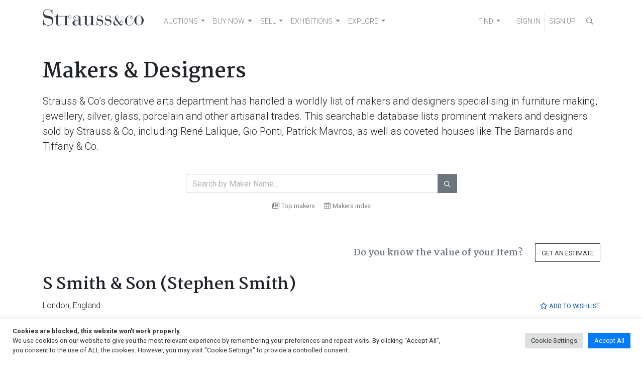

--- FILE ---
content_type: text/html; charset=UTF-8
request_url: https://www.straussart.co.za/makers/s-smith-son-stephen-smith
body_size: 510470
content:
<!DOCTYPE html>
<html lang="en-US"  data-host="www.straussart.co.za" data-wss-server="wss://socket.straussart.co.za:8443/" data-wss-debug="false" data-wss-offset="0" data-wss-token="" data-session-id="boh0ycn05s6ghhcbxa0i6ua1rcbn1540">
<head>
	<meta charset="UTF-8" />
	<meta name="viewport" content="width=device-width, initial-scale=1, shrink-to-fit=no" />
	<link href="https://fonts.googleapis.com/css2?family=Roboto:ital,wght@0,100;0,300;0,400;0,500;0,700;0,900;1,100;1,300;1,400;1,500;1,700;1,900&display=swap" rel="stylesheet" />
	<link href="https://fonts.googleapis.com/css2?family=Martel:wght@200;300;400;600;700;800;900&display=swap" rel="stylesheet" />
	<title>S Smith & Son (Stephen Smith) | Strauss &amp; Co</title>
	<link href="https://www.straussart.co.za/makers/s-smith-son-stephen-smith" rel="canonical" />
	<meta name="description" content="View 3 decorative artworks by S Smith & Son (Stephen Smith). Details include images, auction sale history and prices the items were sold for." />
	<meta property="og:title" content="S Smith & Son (Stephen Smith) | Strauss &amp; Co" />
	<meta property="og:url" content="https://www.straussart.co.za/makers/s-smith-son-stephen-smith" />
	<meta property="og:description" content="View 3 decorative artworks by S Smith & Son (Stephen Smith). Details include images, auction sale history and prices the items were sold for." />
	<meta name='robots' content='index, follow, max-image-preview:large, max-snippet:-1, max-video-preview:-1' />

	<!-- This site is optimized with the Yoast SEO plugin v26.7 - https://yoast.com/wordpress/plugins/seo/ -->
	<meta property="og:locale" content="en_US" />
	<meta property="og:type" content="website" />
	<meta property="og:site_name" content="Strauss &amp; Co" />
	<meta name="twitter:card" content="summary_large_image" />
	<meta name="twitter:site" content="@Strauss_and_Co" />
	<script type="application/ld+json" class="yoast-schema-graph">{"@context":"https://schema.org","@graph":[{"@type":"WebSite","@id":"https://www.straussart.co.za/#website","url":"https://www.straussart.co.za/","name":"Strauss &amp; Co","description":"Fine Art Auctioneers | Consultants","publisher":{"@id":"https://www.straussart.co.za/#organization"},"potentialAction":[{"@type":"SearchAction","target":{"@type":"EntryPoint","urlTemplate":"https://www.straussart.co.za/?s={search_term_string}"},"query-input":{"@type":"PropertyValueSpecification","valueRequired":true,"valueName":"search_term_string"}}],"inLanguage":"en-US"},{"@type":"Organization","@id":"https://www.straussart.co.za/#organization","name":"Strauss & Co","url":"https://www.straussart.co.za/","logo":{"@type":"ImageObject","inLanguage":"en-US","@id":"https://www.straussart.co.za/#/schema/logo/image/","url":"https://www.straussart.co.za/wp-content/uploads/assets/strauss-logo.png","contentUrl":"https://www.straussart.co.za/wp-content/uploads/assets/strauss-logo.png","width":200,"height":35,"caption":"Strauss & Co"},"image":{"@id":"https://www.straussart.co.za/#/schema/logo/image/"},"sameAs":["https://www.facebook.com/straussandco","https://x.com/Strauss_and_Co","https://www.instagram.com/strauss_and_co","https://www.linkedin.com/company/strauss-&amp;-co/","https://www.youtube.com/straussart"]}]}</script>
	<!-- / Yoast SEO plugin. -->


<link rel='dns-prefetch' href='//cdnjs.cloudflare.com' />
<link rel='dns-prefetch' href='//cdn.jsdelivr.net' />
<link rel="alternate" type="application/rss+xml" title="Strauss &amp; Co &raquo; Feed" href="https://www.straussart.co.za/feed" />
<style id='wp-img-auto-sizes-contain-inline-css'>
img:is([sizes=auto i],[sizes^="auto," i]){contain-intrinsic-size:3000px 1500px}
/*# sourceURL=wp-img-auto-sizes-contain-inline-css */
</style>

<link rel='stylesheet' id='wp-block-library-css' href='https://www.straussart.co.za/wp-includes/css/dist/block-library/style.css' media='all' />
<style id='classic-theme-styles-inline-css'>
/**
 * These rules are needed for backwards compatibility.
 * They should match the button element rules in the base theme.json file.
 */
.wp-block-button__link {
	color: #ffffff;
	background-color: #32373c;
	border-radius: 9999px; /* 100% causes an oval, but any explicit but really high value retains the pill shape. */

	/* This needs a low specificity so it won't override the rules from the button element if defined in theme.json. */
	box-shadow: none;
	text-decoration: none;

	/* The extra 2px are added to size solids the same as the outline versions.*/
	padding: calc(0.667em + 2px) calc(1.333em + 2px);

	font-size: 1.125em;
}

.wp-block-file__button {
	background: #32373c;
	color: #ffffff;
	text-decoration: none;
}

/*# sourceURL=/wp-includes/css/classic-themes.css */
</style>
<link rel='stylesheet' id='cookie-law-info-css' href='https://www.straussart.co.za/wp-content/plugins/cookie-law-info/legacy/public/css/cookie-law-info-public.css' media='all' />
<link rel='stylesheet' id='cookie-law-info-gdpr-css' href='https://www.straussart.co.za/wp-content/plugins/cookie-law-info/legacy/public/css/cookie-law-info-gdpr.css' media='all' />
<link rel='stylesheet' id='understrap-styles-css' href='https://www.straussart.co.za/wp-content/themes/straussart/css/theme.min.css?ver=1.0.0.1720774340' media='all' />
<link rel='stylesheet' id='select2-css' href='https://cdnjs.cloudflare.com/ajax/libs/select2/4.0.13/css/select2.min.css' media='all' />
<link rel='stylesheet' id='dropzone-css' href='https://cdnjs.cloudflare.com/ajax/libs/dropzone/5.9.3/dropzone.min.css' media='all' />
<link rel='stylesheet' id='datepicker-css' href='https://cdnjs.cloudflare.com/ajax/libs/bootstrap-datepicker/1.10.0/css/bootstrap-datepicker.min.css' media='all' />
<link rel='stylesheet' id='zoomist-css' href='https://cdn.jsdelivr.net/npm/zoomist@2/zoomist.min.css' media='all' />
<link rel='stylesheet' id='telephone-css' href='https://cdn.jsdelivr.net/npm/intl-tel-input@20.0.4/build/css/intlTelInput.min.css' media='all' />
<link rel='stylesheet' id='select2-bootstrap-css' href='https://www.straussart.co.za/wp-content/themes/straussart/css/select2-bootstrap4.min.css?ver=1.0.0.1687259808' media='all' />
<link rel='stylesheet' id='fontawesome-styles-css' href='https://www.straussart.co.za/wp-content/themes/straussart/fonts/fontawesome/css/all.min.css?ver=1.0.0.1690208140' media='all' />
<link rel='stylesheet' id='straussart-styles-css' href='https://www.straussart.co.za/wp-content/themes/straussart/style.css?ver=1.0.0.1764222902' media='all' />
<link rel='stylesheet' id='no-right-click-images-frontend-css' href='https://www.straussart.co.za/wp-content/plugins/no-right-click-images-plugin/css/no-right-click-images-frontend.css' media='all' />
<!--n2css--><!--n2js--><script src="https://www.straussart.co.za/wp-includes/js/jquery/jquery.js" id="jquery-core-js"></script>
<script id="cookie-law-info-js-extra">
var Cli_Data = {"nn_cookie_ids":["_gat_UA-27176842-1","_hjid","_hjFirstSeen","_hjIncludedInPageviewSample","_hjAbsoluteSessionInProgress","s_vi","cookielawinfo-checkbox-advertisement","_fbp","fr","_ga_PRL21JW647","_ga","_gid","ci_session"],"cookielist":[],"non_necessary_cookies":{"necessary":["ci_session"],"analytics":["_gat_UA-27176842-1","_hjid","_hjFirstSeen","_hjIncludedInPageviewSample","_hjAbsoluteSessionInProgress","s_vi","_ga_PRL21JW647","_ga","_gid"],"advertisement":["_fbp","fr"]},"ccpaEnabled":"","ccpaRegionBased":"","ccpaBarEnabled":"","strictlyEnabled":["necessary","obligatoire"],"ccpaType":"gdpr","js_blocking":"1","custom_integration":"","triggerDomRefresh":"","secure_cookies":""};
var cli_cookiebar_settings = {"animate_speed_hide":"500","animate_speed_show":"500","background":"#FFF","border":"#b1a6a6c2","border_on":"","button_1_button_colour":"#007bff","button_1_button_hover":"#0062cc","button_1_link_colour":"#fff","button_1_as_button":"1","button_1_new_win":"","button_2_button_colour":"#333","button_2_button_hover":"#292929","button_2_link_colour":"#444","button_2_as_button":"","button_2_hidebar":"","button_3_button_colour":"#dedfe0","button_3_button_hover":"#b2b2b3","button_3_link_colour":"#333333","button_3_as_button":"1","button_3_new_win":"","button_4_button_colour":"#dedfe0","button_4_button_hover":"#b2b2b3","button_4_link_colour":"#333333","button_4_as_button":"1","button_7_button_colour":"#007bff","button_7_button_hover":"#0062cc","button_7_link_colour":"#fff","button_7_as_button":"1","button_7_new_win":"","font_family":"inherit","header_fix":"","notify_animate_hide":"1","notify_animate_show":"","notify_div_id":"#cookie-law-info-bar","notify_position_horizontal":"right","notify_position_vertical":"bottom","scroll_close":"","scroll_close_reload":"","accept_close_reload":"","reject_close_reload":"","showagain_tab":"","showagain_background":"#fff","showagain_border":"#000","showagain_div_id":"#cookie-law-info-again","showagain_x_position":"100px","text":"#333333","show_once_yn":"","show_once":"10000","logging_on":"","as_popup":"","popup_overlay":"1","bar_heading_text":"","cookie_bar_as":"banner","popup_showagain_position":"bottom-right","widget_position":"left"};
var log_object = {"ajax_url":"https://www.straussart.co.za/wp-admin/admin-ajax.php"};
//# sourceURL=cookie-law-info-js-extra
</script>
<script src="https://www.straussart.co.za/wp-content/plugins/cookie-law-info/legacy/public/js/cookie-law-info-public.js" id="cookie-law-info-js"></script>
<script src="https://cdnjs.cloudflare.com/ajax/libs/select2/4.0.13/js/select2.min.js" id="select2-js"></script>
<script src="https://cdnjs.cloudflare.com/ajax/libs/bootbox.js/6.0.0/bootbox.min.js" id="bootbox-js"></script>
<script src="https://cdnjs.cloudflare.com/ajax/libs/js-cookie/3.0.5/js.cookie.min.js" id="js-cookie-js"></script>
<script src="https://cdnjs.cloudflare.com/ajax/libs/jquery-touch-events/2.0.3/jquery.mobile-events.min.js" id="jquery-touch-events-js"></script>
<script src="https://cdnjs.cloudflare.com/ajax/libs/dropzone/5.9.3/dropzone.min.js" id="dropzone-js"></script>
<script src="https://cdnjs.cloudflare.com/ajax/libs/bootstrap-datepicker/1.10.0/js/bootstrap-datepicker.min.js" id="datepicker-js"></script>
<script src="https://cdn.jsdelivr.net/npm/zoomist@2/zoomist.umd.js" id="zoomist-js"></script>
<script src="https://cdn.jsdelivr.net/npm/intl-tel-input@20.0.4/build/js/intlTelInput.min.js" id="telephone-js"></script>
<script src="https://cdnjs.cloudflare.com/ajax/libs/Chart.js/4.4.1/chart.umd.min.js" id="chartjs-js"></script>
<script src="https://cdn.jsdelivr.net/npm/hw-chartjs-plugin-colorschemes" id="chartjs-plugin-colorschemes-js"></script>
<script src="https://cdn.jsdelivr.net/npm/patternomaly" id="chartjs-plugin-patternomaly-js"></script>
<link rel="apple-touch-icon" sizes="180x180" href="/app/apple-touch-icon.png" />
<link rel="manifest" href="/app/manifest.json" />
<link rel="mask-icon" href="/app/favicon.svg" color="#333">
<link rel="shortcut icon" href="/favicon.ico" /><meta name="application-name" content="Strauss &amp; Co" />
<meta name="mobile-web-app-capable" content="yes">
<meta name="apple-mobile-web-app-capable" content="yes">
<meta name="apple-mobile-web-app-title" content="Strauss &amp; Co">
<meta name="msapplication-TileColor" content="#333" />
<meta name="msapplication-config" content="/app/browserconfig.xml" />
<meta name="theme-color" content="#333">
<meta name="SKYPE_TOOLBAR" content="SKYPE_TOOLBAR_PARSER_COMPATIBLE" />
<meta name="format-detection" content="telephone=no" />
		<style id="wp-custom-css">
			.dept-templ-intro-text {
    display: none !important;
}		</style>
			<script src="https://www.google.com/recaptcha/api.js" async defer></script>
		<script>(function(w,d,s,l,i){w[l]=w[l]||[];w[l].push({'gtm.start':new Date().getTime(),event:'gtm.js'});var f=d.getElementsByTagName(s)[0],j=d.createElement(s),dl=l!='dataLayer'?'&l='+l:'';j.async=true;j.src='https://www.googletagmanager.com/gtm.js?id='+i+dl;f.parentNode.insertBefore(j,f);})(window,document,'script','dataLayer','GTM-52H5Z7');</script>
	<script>(function(w,d,s,r,k,h,m){if(w.performance&&w.performance.timing&&w.performance.navigation&&!w.s247r){w[r]=w[r]||function(){(w[r].q=w[r].q||[]).push(arguments)};h=d.createElement("script");h.async=true;h.setAttribute("src",s+k);d.getElementsByTagName("head")[0].appendChild(h);m=window.onerror,window.onerror=function(b,c,d,f,g){m&&m(b,c,d,f,g),g||(g=new Error(b)),(w[r].q=w[r].q||[]).push(["captureException",g])}}})(window,document,"//static.site24x7rum.com/beacon/site24x7rum-min.js?appKey=","s247r","90c3a5ec27e1fc1f2677d3a779164892");</script>
	<script type="text/javascript">(function(w,s){var e=document.createElement("script");e.type="text/javascript";e.async=true;e.src="https://cdn.pagesense.io/js/strauss/e05622adb49b41ae81e5bc2337940b3d.js";var x=document.getElementsByTagName("script")[0];x.parentNode.insertBefore(e,x);})(window,"script");</script>
	</head>

<body class="wp-custom-logo wp-embed-responsive wp-theme-straussart sp-easy-accordion-enabled group-blog hfeed" itemscope itemtype="http://schema.org/WebSite">
<noscript><iframe src="https://www.googletagmanager.com/ns.html?id=GTM-52H5Z7" height="0" width="0" style="display:none;visibility:hidden"></iframe></noscript>
<div class="site" id="page">

	<div id="wrapper-navbar">

		<div class="sco-header">

			<div class="container">

				<a class="skip-link sr-only sr-only-focusable" href="#content">Skip to content</a>

				<nav id="main-nav" class="navbar navbar-expand-md navbar-light" aria-labelledby="main-nav-label">

					<h2 id="main-nav-label" class="sr-only">Main Navigation</h2>

					<div class="sco-header__logo"><a href="https://www.straussart.co.za/" class="navbar-brand custom-logo-link" rel="home"><img width="200" height="35" src="https://www.straussart.co.za/wp-content/uploads/assets/strauss-logo.png" class="img-fluid" alt="Strauss &amp; Co" decoding="async" /></a></div>

					<div class="d-block d-md-none">

						<ul class="navbar-nav navbar-right sco-header__navbar pr-2 flex-row">

							<li class="nav-item px-3 border-right d-none sco-currency--trigger"><a href="" data-toggle="modal" data-target="#iframe" title="Currency Converter"  data-update="https://www.straussart.co.za/connect/currency/" data-title="Currency Converter" class="nav-link"><i class="far fa-coins fa-fw"></i></a></li>

							
								<li class="nav-item"><a href="" class="nav-link" data-toggle="modal" data-target="#sco-signin-form"><i class="far fa-user-check fa-fw"></i></a></li>
								<li class="nav-item px-3 border-right"><a href="https://www.straussart.co.za/join" class="nav-link"><i class="far fa-user-plus fa-fw"></i></a></li>

							
							<li class="nav-item pl-3"><span class="nav-link" data-toggle="collapse" data-target="#navbarNavDropdown" aria-controls="navbarNavDropdown" aria-expanded="false" aria-label="Toggle navigation"><i class="fas fa-bars"></i></span></li>

						</ul>

					</div>

					<div class="collapse navbar-collapse border-top border-md-top-0 mt-4 mx-n3 px-3 mb-n3 m-md-0" id="navbarNavDropdown">

						<div class="row">

							<div class="col-6 col-md-12 d-md-flex justify-content-between">

								<div class="menu-primary-menu-container">
<ul id="main-menu" class="navbar-nav mt-2 mt-md-0 mr-auto sco-header__navbar">
<li itemscope="itemscope" itemtype="https://www.schema.org/SiteNavigationElement" id="menu-item-2459" class="menu-item menu-item-type-post_type menu-item-object-page menu-item-has-children dropdown menu-item-2459 nav-item"><a title="AUCTIONS" href="#" data-toggle="dropdown" aria-haspopup="true" aria-expanded="false" class="dropdown-toggle nav-link" id="menu-item-dropdown-2459">AUCTIONS</a>
<ul class="dropdown-menu" aria-labelledby="menu-item-dropdown-2459" role="menu">
<li itemscope="itemscope" itemtype="https://www.schema.org/SiteNavigationElement" id="menu-item-12938" class="menu-item menu-item-type-custom menu-item-object-custom menu-item-12938 nav-item"><a title="Auctions" href="/auctions" class="dropdown-item">Auctions</a></li>
<li itemscope="itemscope" itemtype="https://www.schema.org/SiteNavigationElement" id="menu-item-12940" class="menu-item menu-item-type-custom menu-item-object-custom menu-item-12940 nav-item"><a title="Catalogues" href="/auctions/catalogues" class="dropdown-item">Catalogues</a></li>
<li itemscope="itemscope" itemtype="https://www.schema.org/SiteNavigationElement" id="menu-item-12941" class="menu-item menu-item-type-custom menu-item-object-custom menu-item-12941 nav-item"><a title="How to buy on auction" href="/buy" class="dropdown-item">How to buy on auction</a></li>
<li itemscope="itemscope" itemtype="https://www.schema.org/SiteNavigationElement" id="menu-item-17849" class="menu-item menu-item-type-custom menu-item-object-custom menu-item-17849 nav-item"><a title="Create A Wishlist" href="https://www.straussart.co.za/wishlist" class="dropdown-item">Create A Wishlist</a></li>
<li itemscope="itemscope" itemtype="https://www.schema.org/SiteNavigationElement" id="menu-item-19137" class="menu-item menu-item-type-custom menu-item-object-custom menu-item-19137 nav-item"><a title="Shipping" href="https://www.straussart.co.za/post-sale-services" class="dropdown-item">Shipping</a></li>
</ul>
</li>
<li itemscope="itemscope" itemtype="https://www.schema.org/SiteNavigationElement" id="menu-item-19134" class="menu-item menu-item-type-custom menu-item-object-custom menu-item-has-children dropdown menu-item-19134 nav-item"><a title="BUY NOW" href="#" data-toggle="dropdown" aria-haspopup="true" aria-expanded="false" class="dropdown-toggle nav-link" id="menu-item-dropdown-19134">BUY NOW</a>
<ul class="dropdown-menu" aria-labelledby="menu-item-dropdown-19134" role="menu">
<li itemscope="itemscope" itemtype="https://www.schema.org/SiteNavigationElement" id="menu-item-24353" class="menu-item menu-item-type-custom menu-item-object-custom menu-item-24353 nav-item"><a title="Make an Offer" href="https://www.straussart.co.za/available-works" class="dropdown-item">Make an Offer</a></li>
<li itemscope="itemscope" itemtype="https://www.schema.org/SiteNavigationElement" id="menu-item-24049" class="menu-item menu-item-type-custom menu-item-object-custom menu-item-24049 nav-item"><a title="Pop-Up Shop" href="https://www.straussart.co.za/shop" class="dropdown-item">Pop-Up Shop</a></li>
<li itemscope="itemscope" itemtype="https://www.schema.org/SiteNavigationElement" id="menu-item-18867" class="menu-item menu-item-type-custom menu-item-object-custom menu-item-18867 nav-item"><a title="Private Sales" href="https://www.straussart.co.za/private-sales" class="dropdown-item">Private Sales</a></li>
<li itemscope="itemscope" itemtype="https://www.schema.org/SiteNavigationElement" id="menu-item-19136" class="menu-item menu-item-type-custom menu-item-object-custom menu-item-19136 nav-item"><a title="Shipping" href="https://www.straussart.co.za/post-sale-services" class="dropdown-item">Shipping</a></li>
<li itemscope="itemscope" itemtype="https://www.schema.org/SiteNavigationElement" id="menu-item-19135" class="menu-item menu-item-type-custom menu-item-object-custom menu-item-19135 nav-item"><a title="Create A Wishlist" href="https://www.straussart.co.za/wishlist" class="dropdown-item">Create A Wishlist</a></li>
<li itemscope="itemscope" itemtype="https://www.schema.org/SiteNavigationElement" id="menu-item-22065" class="menu-item menu-item-type-custom menu-item-object-custom menu-item-22065 nav-item"><a title="Catalogue Raisonn&eacute;" href="https://www.straussart.co.za/the-sculptures-of-sydney-kumalo-and-ezrom-legae" class="dropdown-item">Catalogue Raisonn&eacute;</a></li>
</ul>
</li>
<li itemscope="itemscope" itemtype="https://www.schema.org/SiteNavigationElement" id="menu-item-3470" class="menu-item menu-item-type-post_type menu-item-object-page menu-item-has-children dropdown menu-item-3470 nav-item"><a title="SELL" href="#" data-toggle="dropdown" aria-haspopup="true" aria-expanded="false" class="dropdown-toggle nav-link" id="menu-item-dropdown-3470">SELL</a>
<ul class="dropdown-menu" aria-labelledby="menu-item-dropdown-3470" role="menu">
<li itemscope="itemscope" itemtype="https://www.schema.org/SiteNavigationElement" id="menu-item-12942" class="menu-item menu-item-type-custom menu-item-object-custom menu-item-12942 nav-item"><a title="Valuations" href="/valuations" class="dropdown-item">Valuations</a></li>
<li itemscope="itemscope" itemtype="https://www.schema.org/SiteNavigationElement" id="menu-item-12943" class="menu-item menu-item-type-custom menu-item-object-custom menu-item-12943 nav-item"><a title="Sell on Auction" href="/sell" class="dropdown-item">Sell on Auction</a></li>
<li itemscope="itemscope" itemtype="https://www.schema.org/SiteNavigationElement" id="menu-item-19139" class="menu-item menu-item-type-custom menu-item-object-custom menu-item-19139 nav-item"><a title="Private Sales" href="https://www.straussart.co.za/private-sales" class="dropdown-item">Private Sales</a></li>
<li itemscope="itemscope" itemtype="https://www.schema.org/SiteNavigationElement" id="menu-item-19138" class="menu-item menu-item-type-custom menu-item-object-custom menu-item-19138 nav-item"><a title="Shipping" href="https://www.straussart.co.za/post-sale-services" class="dropdown-item">Shipping</a></li>
</ul>
</li>
<li itemscope="itemscope" itemtype="https://www.schema.org/SiteNavigationElement" id="menu-item-19140" class="menu-item menu-item-type-custom menu-item-object-custom menu-item-has-children dropdown menu-item-19140 nav-item"><a title="EXHIBITIONS" href="#" data-toggle="dropdown" aria-haspopup="true" aria-expanded="false" class="dropdown-toggle nav-link" id="menu-item-dropdown-19140">EXHIBITIONS</a>
<ul class="dropdown-menu" aria-labelledby="menu-item-dropdown-19140" role="menu">
<li itemscope="itemscope" itemtype="https://www.schema.org/SiteNavigationElement" id="menu-item-19141" class="menu-item menu-item-type-custom menu-item-object-custom menu-item-19141 nav-item"><a title="Exhibitions" href="https://www.straussart.co.za/exhibitions" class="dropdown-item">Exhibitions</a></li>
</ul>
</li>
<li itemscope="itemscope" itemtype="https://www.schema.org/SiteNavigationElement" id="menu-item-6139" class="menu-item menu-item-type-post_type menu-item-object-page menu-item-has-children dropdown menu-item-6139 nav-item"><a title="EXPLORE" href="#" data-toggle="dropdown" aria-haspopup="true" aria-expanded="false" class="dropdown-toggle nav-link" id="menu-item-dropdown-6139">EXPLORE</a>
<ul class="dropdown-menu" aria-labelledby="menu-item-dropdown-6139" role="menu">
<li itemscope="itemscope" itemtype="https://www.schema.org/SiteNavigationElement" id="menu-item-20868" class="menu-item menu-item-type-post_type menu-item-object-page menu-item-20868 nav-item"><a title="About Us" href="https://www.straussart.co.za/about-us" class="dropdown-item">About Us</a></li>
<li itemscope="itemscope" itemtype="https://www.schema.org/SiteNavigationElement" id="menu-item-19834" class="menu-item menu-item-type-post_type menu-item-object-page menu-item-19834 nav-item"><a title="Art Club" href="https://www.straussart.co.za/art-club" class="dropdown-item">Art Club</a></li>
<li itemscope="itemscope" itemtype="https://www.schema.org/SiteNavigationElement" id="menu-item-12944" class="menu-item menu-item-type-custom menu-item-object-custom menu-item-12944 nav-item"><a title="Education" href="/education" class="dropdown-item">Education</a></li>
<li itemscope="itemscope" itemtype="https://www.schema.org/SiteNavigationElement" id="menu-item-19142" class="menu-item menu-item-type-custom menu-item-object-custom menu-item-19142 nav-item"><a title="Sponsorship and Partnerships" href="https://www.straussart.co.za/sponsorship-and-partnerships" class="dropdown-item">Sponsorship and Partnerships</a></li>
<li itemscope="itemscope" itemtype="https://www.schema.org/SiteNavigationElement" id="menu-item-24451" class="menu-item menu-item-type-custom menu-item-object-custom menu-item-24451 nav-item"><a title="News" href="https://www.straussart.co.za/media" class="dropdown-item">News</a></li>
<li itemscope="itemscope" itemtype="https://www.schema.org/SiteNavigationElement" id="menu-item-22764" class="menu-item menu-item-type-custom menu-item-object-custom menu-item-22764 nav-item"><a title="Press" href="https://www.straussart.co.za/strauss-co-in-the-press" class="dropdown-item">Press</a></li>
<li itemscope="itemscope" itemtype="https://www.schema.org/SiteNavigationElement" id="menu-item-21150" class="menu-item menu-item-type-post_type menu-item-object-page menu-item-21150 nav-item"><a title="Join Our Mailing List" href="https://www.straussart.co.za/subscribe" class="dropdown-item">Join Our Mailing List</a></li>
</ul>
</li>
</ul>
</div>
<div class="menu-search-menu-container">
<ul id="main-menu" class="navbar-nav mr-auto sco-header__navbar">
<li itemscope="itemscope" itemtype="https://www.schema.org/SiteNavigationElement" id="menu-item-12950" class="menu-item menu-item-type-custom menu-item-object-custom menu-item-has-children dropdown menu-item-12950 nav-item"><a title="FIND" href="#" data-toggle="dropdown" aria-haspopup="true" aria-expanded="false" class="dropdown-toggle nav-link" id="menu-item-dropdown-12950">FIND</a>
<ul class="dropdown-menu" aria-labelledby="menu-item-dropdown-12950" role="menu">
<li itemscope="itemscope" itemtype="https://www.schema.org/SiteNavigationElement" id="menu-item-12946" class="menu-item menu-item-type-custom menu-item-object-custom menu-item-12946 nav-item"><a title="Artists" href="/artists" class="dropdown-item">Artists</a></li>
<li itemscope="itemscope" itemtype="https://www.schema.org/SiteNavigationElement" id="menu-item-12947" class="menu-item menu-item-type-custom menu-item-object-custom menu-item-12947 nav-item"><a title="Wine Producers" href="/producers" class="dropdown-item">Wine Producers</a></li>
<li itemscope="itemscope" itemtype="https://www.schema.org/SiteNavigationElement" id="menu-item-12948" class="menu-item menu-item-type-custom menu-item-object-custom menu-item-12948 nav-item"><a title="Makers &amp; Designers" href="/makers" class="dropdown-item">Makers &amp; Designers</a></li>
<li itemscope="itemscope" itemtype="https://www.schema.org/SiteNavigationElement" id="menu-item-19006" class="menu-item menu-item-type-post_type menu-item-object-page menu-item-19006 nav-item"><a title="Upcoming Events" href="https://www.straussart.co.za/events" class="dropdown-item">Upcoming Events</a></li>
<li itemscope="itemscope" itemtype="https://www.schema.org/SiteNavigationElement" id="menu-item-12949" class="menu-item menu-item-type-custom menu-item-object-custom menu-item-12949 nav-item"><a title="FAQ" href="/faq" class="dropdown-item">FAQ</a></li>
<li itemscope="itemscope" itemtype="https://www.schema.org/SiteNavigationElement" id="menu-item-17850" class="menu-item menu-item-type-custom menu-item-object-custom menu-item-17850 nav-item"><a title="Your Wishlists" href="/account/wishlists" class="dropdown-item">Your Wishlists</a></li>
<li itemscope="itemscope" itemtype="https://www.schema.org/SiteNavigationElement" id="menu-item-18514" class="menu-item menu-item-type-custom menu-item-object-custom menu-item-18514 nav-item"><a title="Contact Us" href="/contact" class="dropdown-item">Contact Us</a></li>
</ul>
</li>
</ul>
</div>

							</div>

							<div class="col-6 d-md-none">

								<ul class="navbar-nav mt-2 sco-header__navbar">

									<li class="nav-item"><a href="https://www.straussart.co.za/search" class="nav-link text-uppercase"><i class="far fa-search fa-fw"></i> Search</a></li>

									
								</ul>
							</div>

						</div>

					</div>

					<div class="d-none d-md-block">

						<ul class="navbar-nav navbar-right sco-header__navbar">

							<li class="nav-item d-none sco-currency--trigger"><a href="" data-toggle="modal" data-target="#iframe" title="Currency Converter"  data-update="https://www.straussart.co.za/connect/currency/" data-title="Currency Converter" class="nav-link"><i class="far fa-coins fa-fw"></i></a></li>

							
								<li class="nav-item"><a href="" class="nav-link" data-toggle="modal" data-target="#sco-signin-form" title="Sign In"><i class="far fa-user-check fa-fw d-xl-none"></i><span class="d-none d-xl-inline"> SIGN IN</span></a></li>
								<li class="nav-item border-left"><a href="https://www.straussart.co.za/join" class="nav-link" title="Sign Up"><i class="far fa-user-plus fa-fw d-xl-none"></i><span class="d-none d-xl-inline"> SIGN UP</span></a></li>

							
							<li class="nav-item">

								<div class="search-container">

									<form action="https://www.straussart.co.za/search" class="form-horizontal" novalidate="novalidate" method="get" accept-charset="utf-8">

										<input class="form-control" id="searchbar" type="search" name="s" placeholder="Search...">
										<label for="searchbar"><i class="far fa-search fa-fw nav-link"></i></label>

									</form>
								</div>

							</li>

						</ul>

					</div>

				</nav>

			</div>

		</div>

	</div><!-- #wrapper-navbar end -->

	
<div class="wrapper" id="full-width-page-wrapper">

	<div class="container" id="content">

		<div class="row">

			<div class="col content-area" id="primary">

				<main class="site-main" id="main" role="main">

					
					
						

	
		<div class="row">

			<div class="col">

				
					
					<header class="entry-header">

						
						<h1 class="entry-title">Makers &#038; Designers</h1>
					</header><!-- .entry-header -->

				
				
<p class="has-text-align-left lead mt-3 d-lg-none">Strauss &amp; Co’s decorative arts department has handled a worldly list of makers and designers specialising in furniture making, jewellery, silver, glass, porcelain and other artisanal trades.</p>

<p class="has-text-align-left lead mt-3 d-none d-lg-block">Strauss &amp; Co’s decorative arts department has handled a worldly list of makers and designers specialising in furniture making, jewellery, silver, glass, porcelain and other artisanal trades. This searchable database lists prominent makers and designers sold by Strauss &amp; Co, including René Lalique, Gio Ponti, Patrick Mavros, as well as coveted houses like The Barnards and Tiffany &amp; Co.</p>

				<br />

			</div>

		</div>

	
<form action="https://www.straussart.co.za/makers/" method="get" class="form-horizontal" autocomplete="off" accept-charset="utf-8">

	<div class="row justify-content-center mb-4 mb-lg-5">

		<div class="col-12 col-md-8 col-lg-6">

			<div class="input-group">

				<input type="search" name="s" value="" id="s" class="form-control sco-autocomplete" maxlength="255" placeholder="Search by Maker Name..." data-autocomplete=".sco-autocomplete__data"  />

				<div class="input-group-append">

					<button type="submit" class="btn btn-secondary sco-button" >&#xf002;</button>

				</div>

			</div>

			<div class="small text-center pt-3">

				<a href="https://www.straussart.co.za/makers" class="text-black-50"><i class="far fa-images mr-1"></i>Top makers</a>&nbsp;&nbsp;&nbsp;&nbsp;&nbsp;
				<a href="" class="text-black-50" data-toggle="modal" data-target="#index"><i class="fal fa-table mr-1"></i>Makers index</a>

			</div>

		</div>

	</div>

</form>

<div class="modal" id="index" tabindex="-1" role="dialog" aria-labelledby="index_label"><div class="modal-dialog modal-xl modal-dialog-scrollable" role="document"><div class="modal-content"><div class="modal-header"><h5 class="modal-title" id="index_label">Makers Index</h5><button type="button" class="close" data-dismiss="modal" aria-label="Close"><span aria-hidden="true">&times;</span></button></div><div class="modal-body">
	<ul class="nav nav-pills nav-fill mb-3" id="index_tab" role="tablist">

		<li class="nav-item" role="presentation"><a  class="nav-link" id="index-0-9a-b-tab" data-toggle="pill" href="#index-0-9a-b" role="tab" aria-controls="index-0-9a-b" aria-selected="false">A - B</a></li><li class="nav-item" role="presentation"><a  class="nav-link" id="index-c-e-tab" data-toggle="pill" href="#index-c-e" role="tab" aria-controls="index-c-e" aria-selected="false">C - E</a></li><li class="nav-item" role="presentation"><a  class="nav-link" id="index-f-h-tab" data-toggle="pill" href="#index-f-h" role="tab" aria-controls="index-f-h" aria-selected="false">F - H</a></li><li class="nav-item" role="presentation"><a  class="nav-link" id="index-i-k-tab" data-toggle="pill" href="#index-i-k" role="tab" aria-controls="index-i-k" aria-selected="false">I - K</a></li><li class="nav-item" role="presentation"><a  class="nav-link" id="index-l-p-tab" data-toggle="pill" href="#index-l-p" role="tab" aria-controls="index-l-p" aria-selected="false">L - P</a></li><li class="nav-item" role="presentation"><a  class="nav-link active" id="index-q-t-tab" data-toggle="pill" href="#index-q-t" role="tab" aria-controls="index-q-t" aria-selected="true">Q - T</a></li><li class="nav-item" role="presentation"><a  class="nav-link" id="index-u-z-tab" data-toggle="pill" href="#index-u-z" role="tab" aria-controls="index-u-z" aria-selected="false">U - Z</a></li>
	</ul>

	<div class="tab-content border-top pt-3" id="index_tab_content">

		
			
			<div class="tab-pane" id="index-0-9a-b" role="tabpanel" aria-labelledby="index-0-9a-b-tab">

				<ul class="list-unstyled sco-columns sco-col-2 sco-col-sm-3 sco-col-md-3 sco-col-lg-4 sco-col-xl-5">

					
						<li class="small text-truncate">

							
								<a href="https://www.straussart.co.za/makers/a--lange-sohne" class="sco-autocomplete__data" title="A. Lange & Söhne">A. Lange & Söhne</a>
							
						</li>

					
						<li class="small text-truncate">

							
								<a href="https://www.straussart.co.za/makers/a--lanternier-co" class="sco-autocomplete__data" title="A. Lanternier & Co">A. Lanternier & Co</a>
							
						</li>

					
						<li class="small text-truncate">

							
								<a href="https://www.straussart.co.za/makers/a-b--jones-sons-ltd" class="sco-autocomplete__data" title="A.B. Jones & Sons (Ltd)">A.B. Jones & Sons (Ltd)</a>
							
						</li>

					
						<li class="small text-truncate">

							
								<a href="https://www.straussart.co.za/makers/a-barthelay" class="sco-autocomplete__data" title="A Barthelay">A Barthelay</a>
							
						</li>

					
						<li class="small text-truncate">

							
								<a href="https://www.straussart.co.za/makers/a-bonebakker-zoon" class="sco-autocomplete__data" title="A Bonebakker & Zoon">A Bonebakker & Zoon</a>
							
						</li>

					
						<li class="small text-truncate">

							
								<a href="https://www.straussart.co.za/makers/a-boulenger-cie" class="sco-autocomplete__data" title="A. Boulenger & Cie.">A. Boulenger & Cie.</a>
							
						</li>

					
						<li class="small text-truncate">

							
								<a href="https://www.straussart.co.za/makers/a-bromet-co" class="sco-autocomplete__data" title="A Bromet & Co">A Bromet & Co</a>
							
						</li>

					
						<li class="small text-truncate">

							
								<a href="https://www.straussart.co.za/makers/a-e-poston-co-ltd" class="sco-autocomplete__data" title="A E Poston & Co Ltd">A E Poston & Co Ltd</a>
							
						</li>

					
						<li class="small text-truncate">

							
								<a href="https://www.straussart.co.za/makers/a-giacche" class="sco-autocomplete__data" title="A Giacché">A Giacché</a>
							
						</li>

					
						<li class="small text-truncate">

							
								<a href="https://www.straussart.co.za/makers/a-j-zimmerman-ltd" class="sco-autocomplete__data" title="A & J Zimmerman Ltd">A & J Zimmerman Ltd</a>
							
						</li>

					
						<li class="small text-truncate">

							
								<a href="https://www.straussart.co.za/makers/a-wilcox" class="sco-autocomplete__data" title="A Wilcox">A Wilcox</a>
							
						</li>

					
						<li class="small text-truncate">

							
								<a href="https://www.straussart.co.za/makers/a-wm-miller" class="sco-autocomplete__data" title="A & Wm Miller">A & Wm Miller</a>
							
						</li>

					
						<li class="small text-truncate">

							
								<a href="https://www.straussart.co.za/makers/abe-pass" class="sco-autocomplete__data" title="Abe Pass">Abe Pass</a>
							
						</li>

					
						<li class="small text-truncate">

							
								<a href="https://www.straussart.co.za/makers/abrahall-bint-arthur-john-abrahall-john-william-bint" class="sco-autocomplete__data" title="Abrahall & Bint (Arthur John Abrahall & John William Bint)">Abrahall & Bint (Arthur John Abrahall & John William Bint)</a>
							
						</li>

					
						<li class="small text-truncate">

							
								<a href="https://www.straussart.co.za/makers/abraham-meyer-blanckensee" class="sco-autocomplete__data" title="Abraham Meyer Blanckensee">Abraham Meyer Blanckensee</a>
							
						</li>

					
						<li class="small text-truncate">

							
								<a href="https://www.straussart.co.za/makers/abstinando-king" class="sco-autocomplete__data" title="Abstinando King">Abstinando King</a>
							
						</li>

					
						<li class="small text-truncate">

							
								<a href="https://www.straussart.co.za/makers/acerbis" class="sco-autocomplete__data" title="Acerbis">Acerbis</a>
							
						</li>

					
						<li class="small text-truncate">

							
								<a href="https://www.straussart.co.za/makers/achille-gamba" class="sco-autocomplete__data" title="Achille Gamba">Achille Gamba</a>
							
						</li>

					
						<li class="small text-truncate">

							
								<a href="https://www.straussart.co.za/makers/adam-hoets-and-sian-eliot-willowlamp" class="sco-autocomplete__data" title="Adam Hoets and Sian Eliot - Willowlamp">Adam Hoets and Sian Eliot - Willowlamp</a>
							
						</li>

					
						<li class="small text-truncate">

							
								<a href="https://www.straussart.co.za/makers/adams-pottery" class="sco-autocomplete__data" title="Adams Pottery">Adams Pottery</a>
							
						</li>

					
						<li class="small text-truncate">

							
								<a href="https://www.straussart.co.za/makers/adey-bellamy-savory" class="sco-autocomplete__data" title="Adey Bellamy Savory">Adey Bellamy Savory</a>
							
						</li>

					
						<li class="small text-truncate">

							
								<a href="https://www.straussart.co.za/makers/adie-brothers-ltd" class="sco-autocomplete__data" title="Adie Brothers Ltd">Adie Brothers Ltd</a>
							
						</li>

					
						<li class="small text-truncate">

							
								<a href="https://www.straussart.co.za/makers/adie-lovekin-ltd" class="sco-autocomplete__data" title="Adie & Lovekin Ltd">Adie & Lovekin Ltd</a>
							
						</li>

					
						<li class="small text-truncate">

							
								<a href="https://www.straussart.co.za/makers/adolf-matura-libochovice-glassworks" class="sco-autocomplete__data" title="Adolf Matura - Libochovice Glassworks">Adolf Matura - Libochovice Glassworks</a>
							
						</li>

					
						<li class="small text-truncate">

							
								<a href="https://www.straussart.co.za/makers/adolph-scott" class="sco-autocomplete__data" title="Adolph Scott">Adolph Scott</a>
							
						</li>

					
						<li class="small text-truncate">

							
								<a href="https://www.straussart.co.za/makers/ah-mcintosh" class="sco-autocomplete__data" title="A.H. McIntosh">A.H. McIntosh</a>
							
						</li>

					
						<li class="small text-truncate">

							
								<a href="https://www.straussart.co.za/makers/ahronsberg-brothers" class="sco-autocomplete__data" title="Ahronsberg Brothers">Ahronsberg Brothers</a>
							
						</li>

					
						<li class="small text-truncate">

							
								<a href="https://www.straussart.co.za/makers/aimo-okkolin" class="sco-autocomplete__data" title="Aimo Okkolin">Aimo Okkolin</a>
							
						</li>

					
						<li class="small text-truncate">

							
								<a href="https://www.straussart.co.za/makers/aksel-bender-madsen-ejner-larsen-1916-2000-and-1917-1987" class="sco-autocomplete__data" title="Aksel Bender Madsen & Ejner Larsen (1916-2000) and (1917-1987)">Aksel Bender Madsen & Ejner Larsen (1916-2000) and (1917-1987)</a>
							
						</li>

					
						<li class="small text-truncate">

							
								<a href="https://www.straussart.co.za/makers/alain-blatche" class="sco-autocomplete__data" title="Alain Blatchè">Alain Blatchè</a>
							
						</li>

					
						<li class="small text-truncate">

							
								<a href="https://www.straussart.co.za/makers/alan-george-peters-obe" class="sco-autocomplete__data" title="Alan George Peters OBE">Alan George Peters OBE</a>
							
						</li>

					
						<li class="small text-truncate">

							
								<a href="https://www.straussart.co.za/makers/albartus-schurman" class="sco-autocomplete__data" title="Albartus Schurman">Albartus Schurman</a>
							
						</li>

					
						<li class="small text-truncate">

							
								<a href="https://www.straussart.co.za/makers/albert-barker-ltd" class="sco-autocomplete__data" title="Albert Barker Ltd">Albert Barker Ltd</a>
							
						</li>

					
						<li class="small text-truncate">

							
								<a href="https://www.straussart.co.za/makers/albert-carter" class="sco-autocomplete__data" title="Albert Carter">Albert Carter</a>
							
						</li>

					
						<li class="small text-truncate">

							
								<a href="https://www.straussart.co.za/makers/albert-edward-jones" class="sco-autocomplete__data" title="Albert Edward Jones">Albert Edward Jones</a>
							
						</li>

					
						<li class="small text-truncate">

							
								<a href="https://www.straussart.co.za/makers/albert-ernest-jenkins" class="sco-autocomplete__data" title="Albert Ernest Jenkins">Albert Ernest Jenkins</a>
							
						</li>

					
						<li class="small text-truncate">

							
								<a href="https://www.straussart.co.za/makers/albert-henry-thompson" class="sco-autocomplete__data" title="Albert Henry Thompson">Albert Henry Thompson</a>
							
						</li>

					
						<li class="small text-truncate">

							
								<a href="https://www.straussart.co.za/makers/aldo-tura" class="sco-autocomplete__data" title="Aldo Tura">Aldo Tura</a>
							
						</li>

					
						<li class="small text-truncate">

							
								<a href="https://www.straussart.co.za/makers/alessandro-pianon-vistosi" class="sco-autocomplete__data" title="Alessandro Pianon - Vistosi">Alessandro Pianon - Vistosi</a>
							
						</li>

					
						<li class="small text-truncate">

							
								<a href="https://www.straussart.co.za/makers/alev-ebuzziya-siesbye-rosenthal-gmbh" class="sco-autocomplete__data" title="Alev Ebüzziya-Siesbye - Rosenthal GmbH">Alev Ebüzziya-Siesbye - Rosenthal GmbH</a>
							
						</li>

					
						<li class="small text-truncate">

							
								<a href="https://www.straussart.co.za/makers/alexander-clark-co-ltd" class="sco-autocomplete__data" title="Alexander Clark & Co Ltd">Alexander Clark & Co Ltd</a>
							
						</li>

					
						<li class="small text-truncate">

							
								<a href="https://www.straussart.co.za/makers/alexander-henderson" class="sco-autocomplete__data" title="Alexander Henderson">Alexander Henderson</a>
							
						</li>

					
						<li class="small text-truncate">

							
								<a href="https://www.straussart.co.za/makers/alexander-hewat" class="sco-autocomplete__data" title="Alexander Hewat">Alexander Hewat</a>
							
						</li>

					
						<li class="small text-truncate">

							
								<a href="https://www.straussart.co.za/makers/alexander-sturm" class="sco-autocomplete__data" title="Alexander Sturm">Alexander Sturm</a>
							
						</li>

					
						<li class="small text-truncate">

							
								<a href="https://www.straussart.co.za/makers/alf-svensson-and-yngve-sandstrom" class="sco-autocomplete__data" title="Alf Svensson and Yngve Sandström">Alf Svensson and Yngve Sandström</a>
							
						</li>

					
						<li class="small text-truncate">

							
								<a href="https://www.straussart.co.za/makers/alfred-dunhill" class="sco-autocomplete__data" title="Alfred Dunhill">Alfred Dunhill</a>
							
						</li>

					
						<li class="small text-truncate">

							
								<a href="https://www.straussart.co.za/makers/alfred-ivory" class="sco-autocomplete__data" title="Alfred Ivory">Alfred Ivory</a>
							
						</li>

					
						<li class="small text-truncate">

							
								<a href="https://www.straussart.co.za/makers/alfredo-barbini" class="sco-autocomplete__data" title="Alfredo Barbini">Alfredo Barbini</a>
							
						</li>

					
						<li class="small text-truncate">

							
								<a href="https://www.straussart.co.za/makers/alice-george-burrows-ii" class="sco-autocomplete__data" title="Alice & George Burrows II">Alice & George Burrows II</a>
							
						</li>

					
						<li class="small text-truncate">

							
								<a href="https://www.straussart.co.za/makers/allen-darwin" class="sco-autocomplete__data" title="Allen & Darwin">Allen & Darwin</a>
							
						</li>

					
						<li class="small text-truncate">

							
								<a href="https://www.straussart.co.za/makers/alphonse-debain" class="sco-autocomplete__data" title="Alphonse Debain">Alphonse Debain</a>
							
						</li>

					
						<li class="small text-truncate">

							
								<a href="https://www.straussart.co.za/makers/alpina" class="sco-autocomplete__data" title="Alpina">Alpina</a>
							
						</li>

					
						<li class="small text-truncate">

							
								<a href="https://www.straussart.co.za/makers/alstons-hallam" class="sco-autocomplete__data" title="Alstons' & Hallam">Alstons' & Hallam</a>
							
						</li>

					
						<li class="small text-truncate">

							
								<a href="https://www.straussart.co.za/makers/alvar-aalto-1898-1976" class="sco-autocomplete__data" title="Alvar Aalto (1898-1976)">Alvar Aalto (1898-1976)</a>
							
						</li>

					
						<li class="small text-truncate">

							
								<a href="https://www.straussart.co.za/makers/amcraft" class="sco-autocomplete__data" title="Amcraft">Amcraft</a>
							
						</li>

					
						<li class="small text-truncate">

							
								<a href="https://www.straussart.co.za/makers/american-waltham-watch-company" class="sco-autocomplete__data" title="American Waltham Watch Company">American Waltham Watch Company</a>
							
						</li>

					
						<li class="small text-truncate">

							
								<a href="https://www.straussart.co.za/makers/amy-sandheim" class="sco-autocomplete__data" title="Amy Sandheim">Amy Sandheim</a>
							
						</li>

					
						<li class="small text-truncate">

							
								<a href="https://www.straussart.co.za/makers/anatoly-apollonovich-artsybashev-assay-master" class="sco-autocomplete__data" title="Anatoly Apollonovich Artsybashev - Assay Master">Anatoly Apollonovich Artsybashev - Assay Master</a>
							
						</li>

					
						<li class="small text-truncate">

							
								<a href="https://www.straussart.co.za/makers/andre-hessen" class="sco-autocomplete__data" title="André Hessen">André Hessen</a>
							
						</li>

					
						<li class="small text-truncate">

							
								<a href="https://www.straussart.co.za/makers/andrea-anastasio-artemide" class="sco-autocomplete__data" title="Andrea Anastasio - Artemide">Andrea Anastasio - Artemide</a>
							
						</li>

					
						<li class="small text-truncate">

							
								<a href="https://www.straussart.co.za/makers/andrew-crespel-thomas-parker" class="sco-autocomplete__data" title="Andrew Crespel & Thomas Parker">Andrew Crespel & Thomas Parker</a>
							
						</li>

					
						<li class="small text-truncate">

							
								<a href="https://www.straussart.co.za/makers/andrew-fogelberg" class="sco-autocomplete__data" title="Andrew Fogelberg">Andrew Fogelberg</a>
							
						</li>

					
						<li class="small text-truncate">

							
								<a href="https://www.straussart.co.za/makers/andrew-fogelberg-stephen-gilbert" class="sco-autocomplete__data" title="Andrew Fogelberg & Stephen Gilbert">Andrew Fogelberg & Stephen Gilbert</a>
							
						</li>

					
						<li class="small text-truncate">

							
								<a href="https://www.straussart.co.za/makers/andrew-grima" class="sco-autocomplete__data" title="Andrew Grima">Andrew Grima</a>
							
						</li>

					
						<li class="small text-truncate">

							
								<a href="https://www.straussart.co.za/makers/andrew-moran" class="sco-autocomplete__data" title="Andrew Moran">Andrew Moran</a>
							
						</li>

					
						<li class="small text-truncate">

							
								<a href="https://www.straussart.co.za/makers/andrew-wilkie" class="sco-autocomplete__data" title="Andrew Wilkie">Andrew Wilkie</a>
							
						</li>

					
						<li class="small text-truncate">

							
								<a href="https://www.straussart.co.za/makers/andries-dirk-copier-leerdam-glassworks" class="sco-autocomplete__data" title="Andries Dirk Copier - Leerdam Glassworks">Andries Dirk Copier - Leerdam Glassworks</a>
							
						</li>

					
						<li class="small text-truncate">

							
								<a href="https://www.straussart.co.za/makers/angelo-brotto" class="sco-autocomplete__data" title="Angelo Brotto">Angelo Brotto</a>
							
						</li>

					
						<li class="small text-truncate">

							
								<a href="https://www.straussart.co.za/makers/aninka-harms" class="sco-autocomplete__data" title="Aninka Harms">Aninka Harms</a>
							
						</li>

					
						<li class="small text-truncate">

							
								<a href="https://www.straussart.co.za/makers/ann-robertson" class="sco-autocomplete__data" title="Ann Robertson">Ann Robertson</a>
							
						</li>

					
						<li class="small text-truncate">

							
								<a href="https://www.straussart.co.za/makers/anna-greta-eker" class="sco-autocomplete__data" title="Anna Greta Eker">Anna Greta Eker</a>
							
						</li>

					
						<li class="small text-truncate">

							
								<a href="https://www.straussart.co.za/makers/anton-michelsen" class="sco-autocomplete__data" title="Anton Michelsen">Anton Michelsen</a>
							
						</li>

					
						<li class="small text-truncate">

							
								<a href="https://www.straussart.co.za/makers/antonio-firmo-da-costa" class="sco-autocomplete__data" title="António Firmo da Costa">António Firmo da Costa</a>
							
						</li>

					
						<li class="small text-truncate">

							
								<a href="https://www.straussart.co.za/makers/antonio-jose-santa-cruz" class="sco-autocomplete__data" title="Antonio José Santa Cruz">Antonio José Santa Cruz</a>
							
						</li>

					
						<li class="small text-truncate">

							
								<a href="https://www.straussart.co.za/makers/arabia-finland" class="sco-autocomplete__data" title="Arabia Finland">Arabia Finland</a>
							
						</li>

					
						<li class="small text-truncate">

							
								<a href="https://www.straussart.co.za/makers/archibald-knox-liberty-co" class="sco-autocomplete__data" title="Archibald Knox - Liberty & Co">Archibald Knox - Liberty & Co</a>
							
						</li>

					
						<li class="small text-truncate">

							
								<a href="https://www.straussart.co.za/makers/archimede-seguso" class="sco-autocomplete__data" title="Archimede Seguso">Archimede Seguso</a>
							
						</li>

					
						<li class="small text-truncate">

							
								<a href="https://www.straussart.co.za/makers/ardmore-artists" class="sco-autocomplete__data" title="Ardmore Artists">Ardmore Artists</a>
							
						</li>

					
						<li class="small text-truncate">

							
								<a href="https://www.straussart.co.za/makers/armand-ventilo" class="sco-autocomplete__data" title="Armand Ventilo">Armand Ventilo</a>
							
						</li>

					
						<li class="small text-truncate">

							
								<a href="https://www.straussart.co.za/makers/army-navy-co-operative-society-ltd" class="sco-autocomplete__data" title="Army & Navy Co-Operative Society Ltd">Army & Navy Co-Operative Society Ltd</a>
							
						</li>

					
						<li class="small text-truncate">

							
								<a href="https://www.straussart.co.za/makers/arne-jacobsen" class="sco-autocomplete__data" title="Arne Jacobsen">Arne Jacobsen</a>
							
						</li>

					
						<li class="small text-truncate">

							
								<a href="https://www.straussart.co.za/makers/arne-jon-jutrem-hadeland-glassverk" class="sco-autocomplete__data" title="Arne Jon Jutrem - Hadeland Glassverk">Arne Jon Jutrem - Hadeland Glassverk</a>
							
						</li>

					
						<li class="small text-truncate">

							
								<a href="https://www.straussart.co.za/makers/arne-norell" class="sco-autocomplete__data" title="Arne Norell">Arne Norell</a>
							
						</li>

					
						<li class="small text-truncate">

							
								<a href="https://www.straussart.co.za/makers/arne-vodder-1926-2009" class="sco-autocomplete__data" title="Arne Vodder (1926-2009)">Arne Vodder (1926-2009)</a>
							
						</li>

					
						<li class="small text-truncate">

							
								<a href="https://www.straussart.co.za/makers/arno-malinowski-georg-jensen" class="sco-autocomplete__data" title="Arno Malinowski - Georg Jensen">Arno Malinowski - Georg Jensen</a>
							
						</li>

					
						<li class="small text-truncate">

							
								<a href="https://www.straussart.co.za/makers/arrebo-mobler" class="sco-autocomplete__data" title="Arrebo Møbler">Arrebo Møbler</a>
							
						</li>

					
						<li class="small text-truncate">

							
								<a href="https://www.straussart.co.za/makers/arte-vetraria-muranese-avem" class="sco-autocomplete__data" title="Arte Vetraria Muranese (AVeM)">Arte Vetraria Muranese (AVeM)</a>
							
						</li>

					
						<li class="small text-truncate">

							
								<a href="https://www.straussart.co.za/makers/arthur-johnson-smith" class="sco-autocomplete__data" title="Arthur Johnson Smith">Arthur Johnson Smith</a>
							
						</li>

					
						<li class="small text-truncate">

							
								<a href="https://www.straussart.co.za/makers/arthur-krupp" class="sco-autocomplete__data" title="Arthur Krupp">Arthur Krupp</a>
							
						</li>

					
						<li class="small text-truncate">

							
								<a href="https://www.straussart.co.za/makers/arthur-murphy" class="sco-autocomplete__data" title="Arthur Murphy">Arthur Murphy</a>
							
						</li>

					
						<li class="small text-truncate">

							
								<a href="https://www.straussart.co.za/makers/arthur-price-co-ltd" class="sco-autocomplete__data" title="Arthur Price & Co Ltd">Arthur Price & Co Ltd</a>
							
						</li>

					
						<li class="small text-truncate">

							
								<a href="https://www.straussart.co.za/makers/arthur-willmore-pennington" class="sco-autocomplete__data" title="Arthur Willmore Pennington">Arthur Willmore Pennington</a>
							
						</li>

					
						<li class="small text-truncate">

							
								<a href="https://www.straussart.co.za/makers/arts-and-crafts" class="sco-autocomplete__data" title="Arts and Crafts">Arts and Crafts</a>
							
						</li>

					
						<li class="small text-truncate">

							
								<a href="https://www.straussart.co.za/makers/asprey" class="sco-autocomplete__data" title="Asprey">Asprey</a>
							
						</li>

					
						<li class="small text-truncate">

							
								<a href="https://www.straussart.co.za/makers/astrid-fog" class="sco-autocomplete__data" title="Astrid Fog">Astrid Fog</a>
							
						</li>

					
						<li class="small text-truncate">

							
								<a href="https://www.straussart.co.za/makers/atkin-brothers" class="sco-autocomplete__data" title="Atkin Brothers">Atkin Brothers</a>
							
						</li>

					
						<li class="small text-truncate">

							
								<a href="https://www.straussart.co.za/makers/attwood-sawyer" class="sco-autocomplete__data" title="Attwood & Sawyer">Attwood & Sawyer</a>
							
						</li>

					
						<li class="small text-truncate">

							
								<a href="https://www.straussart.co.za/makers/audemars-piguet" class="sco-autocomplete__data" title="Audemars Piguet">Audemars Piguet</a>
							
						</li>

					
						<li class="small text-truncate">

							
								<a href="https://www.straussart.co.za/makers/august-christoffel-schlosser" class="sco-autocomplete__data" title="August Christoffel Schlosser">August Christoffel Schlosser</a>
							
						</li>

					
						<li class="small text-truncate">

							
								<a href="https://www.straussart.co.za/makers/august-frederik-hollming" class="sco-autocomplete__data" title="August Frederik Hollming">August Frederik Hollming</a>
							
						</li>

					
						<li class="small text-truncate">

							
								<a href="https://www.straussart.co.za/makers/auguste-moreau" class="sco-autocomplete__data" title="Auguste Moreau">Auguste Moreau</a>
							
						</li>

					
						<li class="small text-truncate">

							
								<a href="https://www.straussart.co.za/makers/augustin-le-sage" class="sco-autocomplete__data" title="Augustin Le Sage">Augustin Le Sage</a>
							
						</li>

					
						<li class="small text-truncate">

							
								<a href="https://www.straussart.co.za/makers/axel-christensen-odder" class="sco-autocomplete__data" title="Axel Christensen Odder">Axel Christensen Odder</a>
							
						</li>

					
						<li class="small text-truncate">

							
								<a href="https://www.straussart.co.za/makers/b--brennan" class="sco-autocomplete__data" title="B. Brennan">B. Brennan</a>
							
						</li>

					
						<li class="small text-truncate">

							
								<a href="https://www.straussart.co.za/makers/b--j--hall-co--ltd" class="sco-autocomplete__data" title="B. J. Hall & Co. Ltd">B. J. Hall & Co. Ltd</a>
							
						</li>

					
						<li class="small text-truncate">

							
								<a href="https://www.straussart.co.za/makers/b--neresheimer-sohne" class="sco-autocomplete__data" title="B. Neresheimer & Söhne">B. Neresheimer & Söhne</a>
							
						</li>

					
						<li class="small text-truncate">

							
								<a href="https://www.straussart.co.za/makers/b-p-co" class="sco-autocomplete__data" title="B P Co">B P Co</a>
							
						</li>

					
						<li class="small text-truncate">

							
								<a href="https://www.straussart.co.za/makers/baccarat-crystal" class="sco-autocomplete__data" title="Baccarat Crystal">Baccarat Crystal</a>
							
						</li>

					
						<li class="small text-truncate">

							
								<a href="https://www.straussart.co.za/makers/ball-bros" class="sco-autocomplete__data" title="Ball Bros">Ball Bros</a>
							
						</li>

					
						<li class="small text-truncate">

							
								<a href="https://www.straussart.co.za/makers/balthazar-martinot" class="sco-autocomplete__data" title="Balthazar Martinot">Balthazar Martinot</a>
							
						</li>

					
						<li class="small text-truncate">

							
								<a href="https://www.straussart.co.za/makers/banci-firenze" class="sco-autocomplete__data" title="Banci Firenze">Banci Firenze</a>
							
						</li>

					
						<li class="small text-truncate">

							
								<a href="https://www.straussart.co.za/makers/bangkok-furnishing-company" class="sco-autocomplete__data" title="Bangkok Furnishing Company">Bangkok Furnishing Company</a>
							
						</li>

					
						<li class="small text-truncate">

							
								<a href="https://www.straussart.co.za/makers/bao-qing" class="sco-autocomplete__data" title="Bao Qing">Bao Qing</a>
							
						</li>

					
						<li class="small text-truncate">

							
								<a href="https://www.straussart.co.za/makers/baraka" class="sco-autocomplete__data" title="Barakà">Barakà</a>
							
						</li>

					
						<li class="small text-truncate">

							
								<a href="https://www.straussart.co.za/makers/barbara-cass-arden-pottery" class="sco-autocomplete__data" title="Barbara Cass - Arden Pottery">Barbara Cass - Arden Pottery</a>
							
						</li>

					
						<li class="small text-truncate">

							
								<a href="https://www.straussart.co.za/makers/barbini-glassworks" class="sco-autocomplete__data" title="Barbini Glassworks">Barbini Glassworks</a>
							
						</li>

					
						<li class="small text-truncate">

							
								<a href="https://www.straussart.co.za/makers/barker-brothers" class="sco-autocomplete__data" title="Barker Brothers">Barker Brothers</a>
							
						</li>

					
						<li class="small text-truncate">

							
								<a href="https://www.straussart.co.za/makers/barker-brothers-silver-ltd" class="sco-autocomplete__data" title="Barker Brothers Silver Ltd">Barker Brothers Silver Ltd</a>
							
						</li>

					
						<li class="small text-truncate">

							
								<a href="https://www.straussart.co.za/makers/barker-ellis-co" class="sco-autocomplete__data" title="Barker Ellis & Co">Barker Ellis & Co</a>
							
						</li>

					
						<li class="small text-truncate">

							
								<a href="https://www.straussart.co.za/makers/barovier-and-toso" class="sco-autocomplete__data" title="Barovier and Toso">Barovier and Toso</a>
							
						</li>

					
						<li class="small text-truncate">

							
								<a href="https://www.straussart.co.za/makers/baume-co" class="sco-autocomplete__data" title="Baume & Co">Baume & Co</a>
							
						</li>

					
						<li class="small text-truncate">

							
								<a href="https://www.straussart.co.za/makers/baume-mercier" class="sco-autocomplete__data" title="Baume & Mercier">Baume & Mercier</a>
							
						</li>

					
						<li class="small text-truncate">

							
								<a href="https://www.straussart.co.za/makers/beddoes-co" class="sco-autocomplete__data" title="Beddoes & Co">Beddoes & Co</a>
							
						</li>

					
						<li class="small text-truncate">

							
								<a href="https://www.straussart.co.za/makers/beech-hancock" class="sco-autocomplete__data" title="Beech & Hancock">Beech & Hancock</a>
							
						</li>

					
						<li class="small text-truncate">

							
								<a href="https://www.straussart.co.za/makers/belleek-pottery" class="sco-autocomplete__data" title="Belleek Pottery">Belleek Pottery</a>
							
						</li>

					
						<li class="small text-truncate">

							
								<a href="https://www.straussart.co.za/makers/benetfink-co" class="sco-autocomplete__data" title="Benetfink & Co">Benetfink & Co</a>
							
						</li>

					
						<li class="small text-truncate">

							
								<a href="https://www.straussart.co.za/makers/bengt-ruda" class="sco-autocomplete__data" title="Bengt Ruda">Bengt Ruda</a>
							
						</li>

					
						<li class="small text-truncate">

							
								<a href="https://www.straussart.co.za/makers/benjamin-gignac" class="sco-autocomplete__data" title="Benjamin Gignac">Benjamin Gignac</a>
							
						</li>

					
						<li class="small text-truncate">

							
								<a href="https://www.straussart.co.za/makers/benjamin-laver" class="sco-autocomplete__data" title="Benjamin Laver">Benjamin Laver</a>
							
						</li>

					
						<li class="small text-truncate">

							
								<a href="https://www.straussart.co.za/makers/benjamin-smith-ii" class="sco-autocomplete__data" title="Benjamin Smith II">Benjamin Smith II</a>
							
						</li>

					
						<li class="small text-truncate">

							
								<a href="https://www.straussart.co.za/makers/benjamin-smith-ii-james-smith-iii" class="sco-autocomplete__data" title="Benjamin Smith II & James Smith III">Benjamin Smith II & James Smith III</a>
							
						</li>

					
						<li class="small text-truncate">

							
								<a href="https://www.straussart.co.za/makers/benjamin-smith-iii" class="sco-autocomplete__data" title="Benjamin Smith III">Benjamin Smith III</a>
							
						</li>

					
						<li class="small text-truncate">

							
								<a href="https://www.straussart.co.za/makers/benny-frandsen" class="sco-autocomplete__data" title="Benny Frandsen">Benny Frandsen</a>
							
						</li>

					
						<li class="small text-truncate">

							
								<a href="https://www.straussart.co.za/makers/bent-gabrielsen-georg-jensen" class="sco-autocomplete__data" title="Bent Gabrielsen - Georg Jensen">Bent Gabrielsen - Georg Jensen</a>
							
						</li>

					
						<li class="small text-truncate">

							
								<a href="https://www.straussart.co.za/makers/bent-gabrielsen-hans-hansen" class="sco-autocomplete__data" title="Bent Gabrielsen - Hans Hansen">Bent Gabrielsen - Hans Hansen</a>
							
						</li>

					
						<li class="small text-truncate">

							
								<a href="https://www.straussart.co.za/makers/beranek-glassworks" class="sco-autocomplete__data" title="Beránek Glassworks">Beránek Glassworks</a>
							
						</li>

					
						<li class="small text-truncate">

							
								<a href="https://www.straussart.co.za/makers/bernard-buffet" class="sco-autocomplete__data" title="Bernard Buffet">Bernard Buffet</a>
							
						</li>

					
						<li class="small text-truncate">

							
								<a href="https://www.straussart.co.za/makers/bernt-petersen-carl-hansen-son" class="sco-autocomplete__data" title="Bernt Petersen - Carl Hansen & Søn">Bernt Petersen - Carl Hansen & Søn</a>
							
						</li>

					
						<li class="small text-truncate">

							
								<a href="https://www.straussart.co.za/makers/bertel-gardberg-hackman-co" class="sco-autocomplete__data" title="Bertel Gardberg - Hackman & Co">Bertel Gardberg - Hackman & Co</a>
							
						</li>

					
						<li class="small text-truncate">

							
								<a href="https://www.straussart.co.za/makers/berthold-hermann-muller" class="sco-autocomplete__data" title="Berthold Hermann Müller">Berthold Hermann Müller</a>
							
						</li>

					
						<li class="small text-truncate">

							
								<a href="https://www.straussart.co.za/makers/bertil-vallien-kosta-boda-glass" class="sco-autocomplete__data" title="Bertil Vallien - Kosta Boda Glass">Bertil Vallien - Kosta Boda Glass</a>
							
						</li>

					
						<li class="small text-truncate">

							
								<a href="https://www.straussart.co.za/makers/beverley-price" class="sco-autocomplete__data" title="Beverley Price">Beverley Price</a>
							
						</li>

					
						<li class="small text-truncate">

							
								<a href="https://www.straussart.co.za/makers/bing-grondahl" class="sco-autocomplete__data" title="Bing & Grøndahl">Bing & Grøndahl</a>
							
						</li>

					
						<li class="small text-truncate">

							
								<a href="https://www.straussart.co.za/makers/birch-gaydon" class="sco-autocomplete__data" title="Birch & Gaydon">Birch & Gaydon</a>
							
						</li>

					
						<li class="small text-truncate">

							
								<a href="https://www.straussart.co.za/makers/birger-haglund" class="sco-autocomplete__data" title="Birger Haglund">Birger Haglund</a>
							
						</li>

					
						<li class="small text-truncate">

							
								<a href="https://www.straussart.co.za/makers/bjorn-tragardh" class="sco-autocomplete__data" title="Björn Trägårdh">Björn Trägårdh</a>
							
						</li>

					
						<li class="small text-truncate">

							
								<a href="https://www.straussart.co.za/makers/bjorn-wiinblad" class="sco-autocomplete__data" title="Bjørn Wiinblad">Bjørn Wiinblad</a>
							
						</li>

					
						<li class="small text-truncate">

							
								<a href="https://www.straussart.co.za/makers/black-starr-gorham" class="sco-autocomplete__data" title="Black, Starr & Gorham">Black, Starr & Gorham</a>
							
						</li>

					
						<li class="small text-truncate">

							
								<a href="https://www.straussart.co.za/makers/blackmore-fletcher-ltd" class="sco-autocomplete__data" title="Blackmore & Fletcher Ltd">Blackmore & Fletcher Ltd</a>
							
						</li>

					
						<li class="small text-truncate">

							
								<a href="https://www.straussart.co.za/makers/block-chisel" class="sco-autocomplete__data" title="Block & Chisel">Block & Chisel</a>
							
						</li>

					
						<li class="small text-truncate">

							
								<a href="https://www.straussart.co.za/makers/bloor-derby" class="sco-autocomplete__data" title="Bloor Derby">Bloor Derby</a>
							
						</li>

					
						<li class="small text-truncate">

							
								<a href="https://www.straussart.co.za/makers/boch-freres-keramis" class="sco-autocomplete__data" title="Boch Frères Keramis">Boch Frères Keramis</a>
							
						</li>

					
						<li class="small text-truncate">

							
								<a href="https://www.straussart.co.za/makers/bodil-kjaer-1932" class="sco-autocomplete__data" title="Bodil Kjær (1932-)">Bodil Kjær (1932-)</a>
							
						</li>

					
						<li class="small text-truncate">

							
								<a href="https://www.straussart.co.za/makers/bohemia" class="sco-autocomplete__data" title="Bohemia">Bohemia</a>
							
						</li>

					
						<li class="small text-truncate">

							
								<a href="https://www.straussart.co.za/makers/boin-taburet" class="sco-autocomplete__data" title="Boin-Taburet">Boin-Taburet</a>
							
						</li>

					
						<li class="small text-truncate">

							
								<a href="https://www.straussart.co.za/makers/bonaldo" class="sco-autocomplete__data" title="Bonaldo">Bonaldo</a>
							
						</li>

					
						<li class="small text-truncate">

							
								<a href="https://www.straussart.co.za/makers/boodles" class="sco-autocomplete__data" title="Boodles">Boodles</a>
							
						</li>

					
						<li class="small text-truncate">

							
								<a href="https://www.straussart.co.za/makers/boots-pure-drug-company" class="sco-autocomplete__data" title="Boots Pure Drug Company">Boots Pure Drug Company</a>
							
						</li>

					
						<li class="small text-truncate">

							
								<a href="https://www.straussart.co.za/makers/bottega-veneta" class="sco-autocomplete__data" title="Bottega Veneta">Bottega Veneta</a>
							
						</li>

					
						<li class="small text-truncate">

							
								<a href="https://www.straussart.co.za/makers/boucheron" class="sco-autocomplete__data" title="Boucheron">Boucheron</a>
							
						</li>

					
						<li class="small text-truncate">

							
								<a href="https://www.straussart.co.za/makers/br-ltd" class="sco-autocomplete__data" title="BR Ltd">BR Ltd</a>
							
						</li>

					
						<li class="small text-truncate">

							
								<a href="https://www.straussart.co.za/makers/brandt-furniture-co" class="sco-autocomplete__data" title="Brandt Furniture Co">Brandt Furniture Co</a>
							
						</li>

					
						<li class="small text-truncate">

							
								<a href="https://www.straussart.co.za/makers/breitling" class="sco-autocomplete__data" title="Breitling">Breitling</a>
							
						</li>

					
						<li class="small text-truncate">

							
								<a href="https://www.straussart.co.za/makers/bremer-werkstatten-fur-kunstgewerbliche-silberarbeiten" class="sco-autocomplete__data" title="Bremer Werkstätten für Kunstgewerbliche Silberarbeiten">Bremer Werkstätten für Kunstgewerbliche Silberarbeiten</a>
							
						</li>

					
						<li class="small text-truncate">

							
								<a href="https://www.straussart.co.za/makers/british-metallising-co-ltd" class="sco-autocomplete__data" title="British Metallising Co Ltd">British Metallising Co Ltd</a>
							
						</li>

					
						<li class="small text-truncate">

							
								<a href="https://www.straussart.co.za/makers/broederna-gustafsson" class="sco-autocomplete__data" title="Bröderna Gustafsson">Bröderna Gustafsson</a>
							
						</li>

					
						<li class="small text-truncate">

							
								<a href="https://www.straussart.co.za/makers/browns-the-diamond-store" class="sco-autocomplete__data" title="Browns the Diamond Store">Browns the Diamond Store</a>
							
						</li>

					
						<li class="small text-truncate">

							
								<a href="https://www.straussart.co.za/makers/bruckmann-sohne" class="sco-autocomplete__data" title="Bruckmann & Söhne">Bruckmann & Söhne</a>
							
						</li>

					
						<li class="small text-truncate">

							
								<a href="https://www.straussart.co.za/makers/bruno-gambone" class="sco-autocomplete__data" title="Bruno Gambone">Bruno Gambone</a>
							
						</li>

					
						<li class="small text-truncate">

							
								<a href="https://www.straussart.co.za/makers/bruno-mathsson-1907-1988" class="sco-autocomplete__data" title="Bruno Mathsson (1907-1988)">Bruno Mathsson (1907-1988)</a>
							
						</li>

					
						<li class="small text-truncate">

							
								<a href="https://www.straussart.co.za/makers/bucherer" class="sco-autocomplete__data" title="Bucherer">Bucherer</a>
							
						</li>

					
						<li class="small text-truncate">

							
								<a href="https://www.straussart.co.za/makers/bulgari" class="sco-autocomplete__data" title="Bulgari">Bulgari</a>
							
						</li>

					
						<li class="small text-truncate">

							
								<a href="https://www.straussart.co.za/makers/bulova" class="sco-autocomplete__data" title="Bulova">Bulova</a>
							
						</li>

					
						<li class="small text-truncate">

							
								<a href="https://www.straussart.co.za/makers/burrage-davenport" class="sco-autocomplete__data" title="Burrage Davenport">Burrage Davenport</a>
							
						</li>

					
						<li class="small text-truncate">

							
								<a href="https://www.straussart.co.za/makers/burt-groedel" class="sco-autocomplete__data" title="Burt Groedel">Burt Groedel</a>
							
						</li>

					
						<li class="small text-truncate">

							
								<a href="https://www.straussart.co.za/makers/burton-reproductions-ltd" class="sco-autocomplete__data" title="Burton Reproductions Ltd">Burton Reproductions Ltd</a>
							
						</li>

					
						<li class="small text-truncate">

							
								<a href="https://www.straussart.co.za/makers/butler-wilson" class="sco-autocomplete__data" title="Butler & Wilson">Butler & Wilson</a>
							
						</li>

					
				</ul>

			</div>

		
			
			<div class="tab-pane" id="index-c-e" role="tabpanel" aria-labelledby="index-c-e-tab">

				<ul class="list-unstyled sco-columns sco-col-2 sco-col-sm-3 sco-col-md-3 sco-col-lg-4 sco-col-xl-5">

					
						<li class="small text-truncate">

							
								<a href="https://www.straussart.co.za/makers/c-c--hermann" class="sco-autocomplete__data" title="C.C. Hermann">C.C. Hermann</a>
							
						</li>

					
						<li class="small text-truncate">

							
								<a href="https://www.straussart.co.za/makers/c-c-may-sons" class="sco-autocomplete__data" title="C C May & Sons">C C May & Sons</a>
							
						</li>

					
						<li class="small text-truncate">

							
								<a href="https://www.straussart.co.za/makers/c-f" class="sco-autocomplete__data" title="C F">C F</a>
							
						</li>

					
						<li class="small text-truncate">

							
								<a href="https://www.straussart.co.za/makers/c-g-hallberg" class="sco-autocomplete__data" title="C G Hallberg">C G Hallberg</a>
							
						</li>

					
						<li class="small text-truncate">

							
								<a href="https://www.straussart.co.za/makers/c-hindley-sons" class="sco-autocomplete__data" title="C Hindley & Sons">C Hindley & Sons</a>
							
						</li>

					
						<li class="small text-truncate">

							
								<a href="https://www.straussart.co.za/makers/c-j-vander-ltd" class="sco-autocomplete__data" title="C J Vander Ltd">C J Vander Ltd</a>
							
						</li>

					
						<li class="small text-truncate">

							
								<a href="https://www.straussart.co.za/makers/c-m-joubert" class="sco-autocomplete__data" title="C M Joubert">C M Joubert</a>
							
						</li>

					
						<li class="small text-truncate">

							
								<a href="https://www.straussart.co.za/makers/c-s--harris-sons-ltd" class="sco-autocomplete__data" title="C.S. Harris & Sons Ltd">C.S. Harris & Sons Ltd</a>
							
						</li>

					
						<li class="small text-truncate">

							
								<a href="https://www.straussart.co.za/makers/c-s-barends" class="sco-autocomplete__data" title="C S Barends">C S Barends</a>
							
						</li>

					
						<li class="small text-truncate">

							
								<a href="https://www.straussart.co.za/makers/c-w-dixey-son" class="sco-autocomplete__data" title="C W Dixey & Son">C W Dixey & Son</a>
							
						</li>

					
						<li class="small text-truncate">

							
								<a href="https://www.straussart.co.za/makers/cade-gearing" class="sco-autocomplete__data" title="Cade & Gearing">Cade & Gearing</a>
							
						</li>

					
						<li class="small text-truncate">

							
								<a href="https://www.straussart.co.za/makers/caithness-glass" class="sco-autocomplete__data" title="Caithness Glass">Caithness Glass</a>
							
						</li>

					
						<li class="small text-truncate">

							
								<a href="https://www.straussart.co.za/makers/campana-brothers-fernando-campana-1961-2022-humberto-campana-1953" class="sco-autocomplete__data" title="Campana Brothers – Fernando Campana (1961-2022) & Humberto Campana (1953-)">Campana Brothers – Fernando Campana (1961-2022) & Humberto Campana (1953-)</a>
							
						</li>

					
						<li class="small text-truncate">

							
								<a href="https://www.straussart.co.za/makers/camusso" class="sco-autocomplete__data" title="Camusso">Camusso</a>
							
						</li>

					
						<li class="small text-truncate">

							
								<a href="https://www.straussart.co.za/makers/cape-heritage-furniture" class="sco-autocomplete__data" title="Cape Heritage Furniture">Cape Heritage Furniture</a>
							
						</li>

					
						<li class="small text-truncate">

							
								<a href="https://www.straussart.co.za/makers/carel-david-lotter" class="sco-autocomplete__data" title="Carel David Lotter">Carel David Lotter</a>
							
						</li>

					
						<li class="small text-truncate">

							
								<a href="https://www.straussart.co.za/makers/carine-terreblanche" class="sco-autocomplete__data" title="Carine Terreblanche">Carine Terreblanche</a>
							
						</li>

					
						<li class="small text-truncate">

							
								<a href="https://www.straussart.co.za/makers/carl-ewert-ekstroem" class="sco-autocomplete__data" title="Carl-Ewert Ekström">Carl-Ewert Ekström</a>
							
						</li>

					
						<li class="small text-truncate">

							
								<a href="https://www.straussart.co.za/makers/carl-f-christiansen" class="sco-autocomplete__data" title="Carl F Christiansen">Carl F Christiansen</a>
							
						</li>

					
						<li class="small text-truncate">

							
								<a href="https://www.straussart.co.za/makers/carl-harry-stalhane-rorstrand" class="sco-autocomplete__data" title="Carl-Harry Stålhane - Rörstrand">Carl-Harry Stålhane - Rörstrand</a>
							
						</li>

					
						<li class="small text-truncate">

							
								<a href="https://www.straussart.co.za/makers/carl-m--cohr" class="sco-autocomplete__data" title="Carl M. Cohr">Carl M. Cohr</a>
							
						</li>

					
						<li class="small text-truncate">

							
								<a href="https://www.straussart.co.za/makers/carlo-forcolini" class="sco-autocomplete__data" title="Carlo Forcolini">Carlo Forcolini</a>
							
						</li>

					
						<li class="small text-truncate">

							
								<a href="https://www.straussart.co.za/makers/carlo-giuliano" class="sco-autocomplete__data" title="Carlo Giuliano">Carlo Giuliano</a>
							
						</li>

					
						<li class="small text-truncate">

							
								<a href="https://www.straussart.co.za/makers/carlo-mollino" class="sco-autocomplete__data" title="Carlo Mollino">Carlo Mollino</a>
							
						</li>

					
						<li class="small text-truncate">

							
								<a href="https://www.straussart.co.za/makers/carlo-moretti" class="sco-autocomplete__data" title="Carlo Moretti">Carlo Moretti</a>
							
						</li>

					
						<li class="small text-truncate">

							
								<a href="https://www.straussart.co.za/makers/carlos-lopes-de-sousa" class="sco-autocomplete__data" title="Carlos Lopes de Sousa">Carlos Lopes de Sousa</a>
							
						</li>

					
						<li class="small text-truncate">

							
								<a href="https://www.straussart.co.za/makers/carlton-ware-pottery" class="sco-autocomplete__data" title="Carlton Ware Pottery">Carlton Ware Pottery</a>
							
						</li>

					
						<li class="small text-truncate">

							
								<a href="https://www.straussart.co.za/makers/carrington-co" class="sco-autocomplete__data" title="Carrington & Co">Carrington & Co</a>
							
						</li>

					
						<li class="small text-truncate">

							
								<a href="https://www.straussart.co.za/makers/carrington-co-birmingham" class="sco-autocomplete__data" title="Carrington & Co, Birmingham">Carrington & Co, Birmingham</a>
							
						</li>

					
						<li class="small text-truncate">

							
								<a href="https://www.straussart.co.za/makers/carrol-boyes" class="sco-autocomplete__data" title="Carrol Boyes">Carrol Boyes</a>
							
						</li>

					
						<li class="small text-truncate">

							
								<a href="https://www.straussart.co.za/makers/carrs-of-sheffield-ltd" class="sco-autocomplete__data" title="Carrs of Sheffield Ltd">Carrs of Sheffield Ltd</a>
							
						</li>

					
						<li class="small text-truncate">

							
								<a href="https://www.straussart.co.za/makers/carter-stabler-and-adams-poole-pottery" class="sco-autocomplete__data" title="Carter, Stabler and Adams - Poole Pottery">Carter, Stabler and Adams - Poole Pottery</a>
							
						</li>

					
						<li class="small text-truncate">

							
								<a href="https://www.straussart.co.za/makers/cartier" class="sco-autocomplete__data" title="Cartier">Cartier</a>
							
						</li>

					
						<li class="small text-truncate">

							
								<a href="https://www.straussart.co.za/makers/casa-bugatti" class="sco-autocomplete__data" title="Casa Bugatti">Casa Bugatti</a>
							
						</li>

					
						<li class="small text-truncate">

							
								<a href="https://www.straussart.co.za/makers/casamento" class="sco-autocomplete__data" title="Casamento">Casamento</a>
							
						</li>

					
						<li class="small text-truncate">

							
								<a href="https://www.straussart.co.za/makers/cassina" class="sco-autocomplete__data" title="Cassina">Cassina</a>
							
						</li>

					
						<li class="small text-truncate">

							
								<a href="https://www.straussart.co.za/makers/catorex" class="sco-autocomplete__data" title="Catorex">Catorex</a>
							
						</li>

					
						<li class="small text-truncate">

							
								<a href="https://www.straussart.co.za/makers/cavalier-tableware" class="sco-autocomplete__data" title="Cavalier Tableware">Cavalier Tableware</a>
							
						</li>

					
						<li class="small text-truncate">

							
								<a href="https://www.straussart.co.za/makers/cecil-skotnes" class="sco-autocomplete__data" title="Cecil Skotnes">Cecil Skotnes</a>
							
						</li>

					
						<li class="small text-truncate">

							
								<a href="https://www.straussart.co.za/makers/cees-braakman" class="sco-autocomplete__data" title="Cees Braakman">Cees Braakman</a>
							
						</li>

					
						<li class="small text-truncate">

							
								<a href="https://www.straussart.co.za/makers/cenedese" class="sco-autocomplete__data" title="Cenedese">Cenedese</a>
							
						</li>

					
						<li class="small text-truncate">

							
								<a href="https://www.straussart.co.za/makers/cesare-joe-colombo" class="sco-autocomplete__data" title="Cesare 'Joe' Colombo">Cesare 'Joe' Colombo</a>
							
						</li>

					
						<li class="small text-truncate">

							
								<a href="https://www.straussart.co.za/makers/chamberlain-s-worcester" class="sco-autocomplete__data" title="Chamberlain's Worcester">Chamberlain's Worcester</a>
							
						</li>

					
						<li class="small text-truncate">

							
								<a href="https://www.straussart.co.za/makers/chanel" class="sco-autocomplete__data" title="Chanel">Chanel</a>
							
						</li>

					
						<li class="small text-truncate">

							
								<a href="https://www.straussart.co.za/makers/chapman-collection" class="sco-autocomplete__data" title="Chapman Collection">Chapman Collection</a>
							
						</li>

					
						<li class="small text-truncate">

							
								<a href="https://www.straussart.co.za/makers/charles-adam" class="sco-autocomplete__data" title="Charles Adam">Charles Adam</a>
							
						</li>

					
						<li class="small text-truncate">

							
								<a href="https://www.straussart.co.za/makers/charles-aldridge" class="sco-autocomplete__data" title="Charles Aldridge">Charles Aldridge</a>
							
						</li>

					
						<li class="small text-truncate">

							
								<a href="https://www.straussart.co.za/makers/charles-and-ray-eames-1907-1978-and-1912-1988" class="sco-autocomplete__data" title="Charles and Ray Eames (1907-1978) and (1912-1988)">Charles and Ray Eames (1907-1978) and (1912-1988)</a>
							
						</li>

					
						<li class="small text-truncate">

							
								<a href="https://www.straussart.co.za/makers/charles-boyton" class="sco-autocomplete__data" title="Charles Boyton">Charles Boyton</a>
							
						</li>

					
						<li class="small text-truncate">

							
								<a href="https://www.straussart.co.za/makers/charles-craig" class="sco-autocomplete__data" title="Charles Craig">Charles Craig</a>
							
						</li>

					
						<li class="small text-truncate">

							
								<a href="https://www.straussart.co.za/makers/charles-edwards" class="sco-autocomplete__data" title="Charles Edwards">Charles Edwards</a>
							
						</li>

					
						<li class="small text-truncate">

							
								<a href="https://www.straussart.co.za/makers/charles-eley" class="sco-autocomplete__data" title="Charles Eley">Charles Eley</a>
							
						</li>

					
						<li class="small text-truncate">

							
								<a href="https://www.straussart.co.za/makers/charles-emile-janchery" class="sco-autocomplete__data" title="Charles Emile Janchery">Charles Emile Janchery</a>
							
						</li>

					
						<li class="small text-truncate">

							
								<a href="https://www.straussart.co.za/makers/charles-favell-co" class="sco-autocomplete__data" title="Charles Favell & Co">Charles Favell & Co</a>
							
						</li>

					
						<li class="small text-truncate">

							
								<a href="https://www.straussart.co.za/makers/charles-folliot" class="sco-autocomplete__data" title="Charles Folliot">Charles Folliot</a>
							
						</li>

					
						<li class="small text-truncate">

							
								<a href="https://www.straussart.co.za/makers/charles-fox-co-ltd-charles-james-fox" class="sco-autocomplete__data" title="Charles Fox & Co Ltd (Charles James Fox)">Charles Fox & Co Ltd (Charles James Fox)</a>
							
						</li>

					
						<li class="small text-truncate">

							
								<a href="https://www.straussart.co.za/makers/charles-fox-i" class="sco-autocomplete__data" title="Charles Fox I">Charles Fox I</a>
							
						</li>

					
						<li class="small text-truncate">

							
								<a href="https://www.straussart.co.za/makers/charles-fox-ii" class="sco-autocomplete__data" title="Charles Fox II">Charles Fox II</a>
							
						</li>

					
						<li class="small text-truncate">

							
								<a href="https://www.straussart.co.za/makers/charles-frodsham-co" class="sco-autocomplete__data" title="Charles Frodsham & Co">Charles Frodsham & Co</a>
							
						</li>

					
						<li class="small text-truncate">

							
								<a href="https://www.straussart.co.za/makers/charles-greig" class="sco-autocomplete__data" title="Charles Greig">Charles Greig</a>
							
						</li>

					
						<li class="small text-truncate">

							
								<a href="https://www.straussart.co.za/makers/charles-grosjean-tiffany-co" class="sco-autocomplete__data" title="Charles Grosjean - Tiffany & Co">Charles Grosjean - Tiffany & Co</a>
							
						</li>

					
						<li class="small text-truncate">

							
								<a href="https://www.straussart.co.za/makers/charles-henry-dumenil" class="sco-autocomplete__data" title="Charles Henry Dumenil">Charles Henry Dumenil</a>
							
						</li>

					
						<li class="small text-truncate">

							
								<a href="https://www.straussart.co.za/makers/charles-horner" class="sco-autocomplete__data" title="Charles Horner">Charles Horner</a>
							
						</li>

					
						<li class="small text-truncate">

							
								<a href="https://www.straussart.co.za/makers/charles-hougham" class="sco-autocomplete__data" title="Charles Hougham">Charles Hougham</a>
							
						</li>

					
						<li class="small text-truncate">

							
								<a href="https://www.straussart.co.za/makers/charles-james-mason-patent-ironstone-china" class="sco-autocomplete__data" title="Charles James Mason - Patent Ironstone China">Charles James Mason - Patent Ironstone China</a>
							
						</li>

					
						<li class="small text-truncate">

							
								<a href="https://www.straussart.co.za/makers/charles-johnston-hill" class="sco-autocomplete__data" title="Charles Johnston Hill">Charles Johnston Hill</a>
							
						</li>

					
						<li class="small text-truncate">

							
								<a href="https://www.straussart.co.za/makers/charles-lambe" class="sco-autocomplete__data" title="Charles Lambe">Charles Lambe</a>
							
						</li>

					
						<li class="small text-truncate">

							
								<a href="https://www.straussart.co.za/makers/charles-lyster-son" class="sco-autocomplete__data" title="Charles Lyster & Son">Charles Lyster & Son</a>
							
						</li>

					
						<li class="small text-truncate">

							
								<a href="https://www.straussart.co.za/makers/charles-mathews" class="sco-autocomplete__data" title="Charles Mathews">Charles Mathews</a>
							
						</li>

					
						<li class="small text-truncate">

							
								<a href="https://www.straussart.co.za/makers/charles-nephew-co" class="sco-autocomplete__data" title="Charles Nephew & Co">Charles Nephew & Co</a>
							
						</li>

					
						<li class="small text-truncate">

							
								<a href="https://www.straussart.co.za/makers/charles-penny-brown" class="sco-autocomplete__data" title="Charles Penny Brown">Charles Penny Brown</a>
							
						</li>

					
						<li class="small text-truncate">

							
								<a href="https://www.straussart.co.za/makers/charles-rawlings" class="sco-autocomplete__data" title="Charles Rawlings">Charles Rawlings</a>
							
						</li>

					
						<li class="small text-truncate">

							
								<a href="https://www.straussart.co.za/makers/charles-rawlings-william-summers" class="sco-autocomplete__data" title="Charles Rawlings & William Summers">Charles Rawlings & William Summers</a>
							
						</li>

					
						<li class="small text-truncate">

							
								<a href="https://www.straussart.co.za/makers/charles-reily-george-storer" class="sco-autocomplete__data" title="Charles Reily & George Storer">Charles Reily & George Storer</a>
							
						</li>

					
						<li class="small text-truncate">

							
								<a href="https://www.straussart.co.za/makers/charles-rennie-mackintosh" class="sco-autocomplete__data" title="Charles Rennie Mackintosh">Charles Rennie Mackintosh</a>
							
						</li>

					
						<li class="small text-truncate">

							
								<a href="https://www.straussart.co.za/makers/charles-richard-comyns" class="sco-autocomplete__data" title="Charles & Richard Comyns">Charles & Richard Comyns</a>
							
						</li>

					
						<li class="small text-truncate">

							
								<a href="https://www.straussart.co.za/makers/charles-robert-ashbee" class="sco-autocomplete__data" title="Charles Robert Ashbee">Charles Robert Ashbee</a>
							
						</li>

					
						<li class="small text-truncate">

							
								<a href="https://www.straussart.co.za/makers/charles-s-green-co-ltd" class="sco-autocomplete__data" title="Charles S Green & Co Ltd">Charles S Green & Co Ltd</a>
							
						</li>

					
						<li class="small text-truncate">

							
								<a href="https://www.straussart.co.za/makers/charles-stuart-harris" class="sco-autocomplete__data" title="Charles Stuart Harris">Charles Stuart Harris</a>
							
						</li>

					
						<li class="small text-truncate">

							
								<a href="https://www.straussart.co.za/makers/charles-vyse" class="sco-autocomplete__data" title="Charles Vyse">Charles Vyse</a>
							
						</li>

					
						<li class="small text-truncate">

							
								<a href="https://www.straussart.co.za/makers/charles-westwood-sons" class="sco-autocomplete__data" title="Charles Westwood & Sons">Charles Westwood & Sons</a>
							
						</li>

					
						<li class="small text-truncate">

							
								<a href="https://www.straussart.co.za/makers/charles-wright" class="sco-autocomplete__data" title="Charles Wright">Charles Wright</a>
							
						</li>

					
						<li class="small text-truncate">

							
								<a href="https://www.straussart.co.za/makers/charlotte-hargreaves" class="sco-autocomplete__data" title="Charlotte Hargreaves">Charlotte Hargreaves</a>
							
						</li>

					
						<li class="small text-truncate">

							
								<a href="https://www.straussart.co.za/makers/charlotte-perriand" class="sco-autocomplete__data" title="Charlotte Perriand">Charlotte Perriand</a>
							
						</li>

					
						<li class="small text-truncate">

							
								<a href="https://www.straussart.co.za/makers/chatham-inc" class="sco-autocomplete__data" title="Chatham Inc.">Chatham Inc.</a>
							
						</li>

					
						<li class="small text-truncate">

							
								<a href="https://www.straussart.co.za/makers/chaumet" class="sco-autocomplete__data" title="Chaumet">Chaumet</a>
							
						</li>

					
						<li class="small text-truncate">

							
								<a href="https://www.straussart.co.za/makers/chawner-co-george-william-adams" class="sco-autocomplete__data" title="Chawner & Co (George William Adams)">Chawner & Co (George William Adams)</a>
							
						</li>

					
						<li class="small text-truncate">

							
								<a href="https://www.straussart.co.za/makers/chloe" class="sco-autocomplete__data" title="Chloé">Chloé</a>
							
						</li>

					
						<li class="small text-truncate">

							
								<a href="https://www.straussart.co.za/makers/chopard" class="sco-autocomplete__data" title="Chopard">Chopard</a>
							
						</li>

					
						<li class="small text-truncate">

							
								<a href="https://www.straussart.co.za/makers/chris-de-beer" class="sco-autocomplete__data" title="Chris de Beer">Chris de Beer</a>
							
						</li>

					
						<li class="small text-truncate">

							
								<a href="https://www.straussart.co.za/makers/christiaan-kruger" class="sco-autocomplete__data" title="Christiaan Kruger">Christiaan Kruger</a>
							
						</li>

					
						<li class="small text-truncate">

							
								<a href="https://www.straussart.co.za/makers/christian-dior" class="sco-autocomplete__data" title="Christian Dior">Christian Dior</a>
							
						</li>

					
						<li class="small text-truncate">

							
								<a href="https://www.straussart.co.za/makers/christian-fjerdingstad-christofle" class="sco-autocomplete__data" title="Christian Fjerdingstad - Christofle">Christian Fjerdingstad - Christofle</a>
							
						</li>

					
						<li class="small text-truncate">

							
								<a href="https://www.straussart.co.za/makers/christian-ker-reid" class="sco-autocomplete__data" title="Christian Ker Reid">Christian Ker Reid</a>
							
						</li>

					
						<li class="small text-truncate">

							
								<a href="https://www.straussart.co.za/makers/christofle" class="sco-autocomplete__data" title="Christofle">Christofle</a>
							
						</li>

					
						<li class="small text-truncate">

							
								<a href="https://www.straussart.co.za/makers/christopher-nigel-lawrence" class="sco-autocomplete__data" title="Christopher Nigel Lawrence">Christopher Nigel Lawrence</a>
							
						</li>

					
						<li class="small text-truncate">

							
								<a href="https://www.straussart.co.za/makers/christopher-thomas-wilkes-barker" class="sco-autocomplete__data" title="Christopher & Thomas Wilkes Barker">Christopher & Thomas Wilkes Barker</a>
							
						</li>

					
						<li class="small text-truncate">

							
								<a href="https://www.straussart.co.za/makers/chronoswiss" class="sco-autocomplete__data" title="Chronoswiss">Chronoswiss</a>
							
						</li>

					
						<li class="small text-truncate">

							
								<a href="https://www.straussart.co.za/makers/clarice-cliff" class="sco-autocomplete__data" title="Clarice Cliff">Clarice Cliff</a>
							
						</li>

					
						<li class="small text-truncate">

							
								<a href="https://www.straussart.co.za/makers/claude-doutre-roussel" class="sco-autocomplete__data" title="Claude Doutre Roussel">Claude Doutre Roussel</a>
							
						</li>

					
						<li class="small text-truncate">

							
								<a href="https://www.straussart.co.za/makers/claudius-linossier" class="sco-autocomplete__data" title="Claudius Linossier">Claudius Linossier</a>
							
						</li>

					
						<li class="small text-truncate">

							
								<a href="https://www.straussart.co.za/makers/clay" class="sco-autocomplete__data" title="Clay">Clay</a>
							
						</li>

					
						<li class="small text-truncate">

							
								<a href="https://www.straussart.co.za/makers/clement-massier" class="sco-autocomplete__data" title="Clément Massier">Clément Massier</a>
							
						</li>

					
						<li class="small text-truncate">

							
								<a href="https://www.straussart.co.za/makers/clementi-buccellati" class="sco-autocomplete__data" title="Clementi Buccellati">Clementi Buccellati</a>
							
						</li>

					
						<li class="small text-truncate">

							
								<a href="https://www.straussart.co.za/makers/cleto-munari" class="sco-autocomplete__data" title="Cleto Munari">Cleto Munari</a>
							
						</li>

					
						<li class="small text-truncate">

							
								<a href="https://www.straussart.co.za/makers/coalport-porcelain-works" class="sco-autocomplete__data" title="Coalport Porcelain Works">Coalport Porcelain Works</a>
							
						</li>

					
						<li class="small text-truncate">

							
								<a href="https://www.straussart.co.za/makers/cohen-charles" class="sco-autocomplete__data" title="Cohen & Charles">Cohen & Charles</a>
							
						</li>

					
						<li class="small text-truncate">

							
								<a href="https://www.straussart.co.za/makers/colefax-fowler" class="sco-autocomplete__data" title="Colefax & Fowler">Colefax & Fowler</a>
							
						</li>

					
						<li class="small text-truncate">

							
								<a href="https://www.straussart.co.za/makers/colen-hewer-cheshire" class="sco-autocomplete__data" title="Colen Hewer Cheshire">Colen Hewer Cheshire</a>
							
						</li>

					
						<li class="small text-truncate">

							
								<a href="https://www.straussart.co.za/makers/colin-pearson" class="sco-autocomplete__data" title="Colin Pearson">Colin Pearson</a>
							
						</li>

					
						<li class="small text-truncate">

							
								<a href="https://www.straussart.co.za/makers/collet-anderson" class="sco-autocomplete__data" title="Collet & Anderson">Collet & Anderson</a>
							
						</li>

					
						<li class="small text-truncate">

							
								<a href="https://www.straussart.co.za/makers/collingwood-jewellers" class="sco-autocomplete__data" title="Collingwood Jewellers">Collingwood Jewellers</a>
							
						</li>

					
						<li class="small text-truncate">

							
								<a href="https://www.straussart.co.za/makers/collingwood-son" class="sco-autocomplete__data" title="Collingwood & Son">Collingwood & Son</a>
							
						</li>

					
						<li class="small text-truncate">

							
								<a href="https://www.straussart.co.za/makers/conrad-hicks" class="sco-autocomplete__data" title="Conrad Hicks">Conrad Hicks</a>
							
						</li>

					
						<li class="small text-truncate">

							
								<a href="https://www.straussart.co.za/makers/cooper-brothers-sons-ltd" class="sco-autocomplete__data" title="Cooper Brothers & Sons Ltd">Cooper Brothers & Sons Ltd</a>
							
						</li>

					
						<li class="small text-truncate">

							
								<a href="https://www.straussart.co.za/makers/copeland-spode" class="sco-autocomplete__data" title="Copeland Spode">Copeland Spode</a>
							
						</li>

					
						<li class="small text-truncate">

							
								<a href="https://www.straussart.co.za/makers/cor-bontenbal" class="sco-autocomplete__data" title="Cor Bontenbal">Cor Bontenbal</a>
							
						</li>

					
						<li class="small text-truncate">

							
								<a href="https://www.straussart.co.za/makers/cornelius-desormeaux-saunders-james-francis-hollings-shepherd" class="sco-autocomplete__data" title="Cornelius Desormeaux Saunders & James Francis Hollings Shepherd">Cornelius Desormeaux Saunders & James Francis Hollings Shepherd</a>
							
						</li>

					
						<li class="small text-truncate">

							
								<a href="https://www.straussart.co.za/makers/corum" class="sco-autocomplete__data" title="Corum">Corum</a>
							
						</li>

					
						<li class="small text-truncate">

							
								<a href="https://www.straussart.co.za/makers/country-artists-ltd" class="sco-autocomplete__data" title="Country Artists Ltd">Country Artists Ltd</a>
							
						</li>

					
						<li class="small text-truncate">

							
								<a href="https://www.straussart.co.za/makers/creswick-co" class="sco-autocomplete__data" title="Creswick & Co">Creswick & Co</a>
							
						</li>

					
						<li class="small text-truncate">

							
								<a href="https://www.straussart.co.za/makers/crichton-brothers-lionel-alfred-crichton" class="sco-autocomplete__data" title="Crichton Brothers (Lionel Alfred Crichton)">Crichton Brothers (Lionel Alfred Crichton)</a>
							
						</li>

					
						<li class="small text-truncate">

							
								<a href="https://www.straussart.co.za/makers/crisford-norris-ltd" class="sco-autocomplete__data" title="Crisford & Norris Ltd">Crisford & Norris Ltd</a>
							
						</li>

					
						<li class="small text-truncate">

							
								<a href="https://www.straussart.co.za/makers/crispin-fuller" class="sco-autocomplete__data" title="Crispin Fuller">Crispin Fuller</a>
							
						</li>

					
						<li class="small text-truncate">

							
								<a href="https://www.straussart.co.za/makers/cristalleries-de-saint-louis" class="sco-autocomplete__data" title="Cristalleries de Saint-Louis">Cristalleries de Saint-Louis</a>
							
						</li>

					
						<li class="small text-truncate">

							
								<a href="https://www.straussart.co.za/makers/cristalleries-schneider" class="sco-autocomplete__data" title="Cristalleries Schneider">Cristalleries Schneider</a>
							
						</li>

					
						<li class="small text-truncate">

							
								<a href="https://www.straussart.co.za/makers/cropp-farr" class="sco-autocomplete__data" title="Cropp & Farr">Cropp & Farr</a>
							
						</li>

					
						<li class="small text-truncate">

							
								<a href="https://www.straussart.co.za/makers/crown-devon-fielding" class="sco-autocomplete__data" title="Crown Devon Fielding">Crown Devon Fielding</a>
							
						</li>

					
						<li class="small text-truncate">

							
								<a href="https://www.straussart.co.za/makers/cumshing" class="sco-autocomplete__data" title="Cumshing">Cumshing</a>
							
						</li>

					
						<li class="small text-truncate">

							
								<a href="https://www.straussart.co.za/makers/cunico-remo" class="sco-autocomplete__data" title="Cunico Remo">Cunico Remo</a>
							
						</li>

					
						<li class="small text-truncate">

							
								<a href="https://www.straussart.co.za/makers/cw" class="sco-autocomplete__data" title="CW">CW</a>
							
						</li>

					
						<li class="small text-truncate">

							
								<a href="https://www.straussart.co.za/makers/d--b--woudberg-son" class="sco-autocomplete__data" title="D. B. Woudberg & Son">D. B. Woudberg & Son</a>
							
						</li>

					
						<li class="small text-truncate">

							
								<a href="https://www.straussart.co.za/makers/d-f-ltd" class="sco-autocomplete__data" title="D & F Ltd">D & F Ltd</a>
							
						</li>

					
						<li class="small text-truncate">

							
								<a href="https://www.straussart.co.za/makers/d-j-wellby-ltd" class="sco-autocomplete__data" title="D & J Wellby Ltd">D & J Wellby Ltd</a>
							
						</li>

					
						<li class="small text-truncate">

							
								<a href="https://www.straussart.co.za/makers/d-m-davis" class="sco-autocomplete__data" title="D & M Davis">D & M Davis</a>
							
						</li>

					
						<li class="small text-truncate">

							
								<a href="https://www.straussart.co.za/makers/d-seddon" class="sco-autocomplete__data" title="D Seddon">D Seddon</a>
							
						</li>

					
						<li class="small text-truncate">

							
								<a href="https://www.straussart.co.za/makers/da-mar-silverware" class="sco-autocomplete__data" title="Da-mar Silverware">Da-mar Silverware</a>
							
						</li>

					
						<li class="small text-truncate">

							
								<a href="https://www.straussart.co.za/makers/dame-lucie-rie" class="sco-autocomplete__data" title="Dame Lucie Rie">Dame Lucie Rie</a>
							
						</li>

					
						<li class="small text-truncate">

							
								<a href="https://www.straussart.co.za/makers/daniel-beets" class="sco-autocomplete__data" title="Daniel Beets">Daniel Beets</a>
							
						</li>

					
						<li class="small text-truncate">

							
								<a href="https://www.straussart.co.za/makers/daniel-charles-houle" class="sco-autocomplete__data" title="Daniel & Charles Houle">Daniel & Charles Houle</a>
							
						</li>

					
						<li class="small text-truncate">

							
								<a href="https://www.straussart.co.za/makers/daniel-egan" class="sco-autocomplete__data" title="Daniel Egan">Daniel Egan</a>
							
						</li>

					
						<li class="small text-truncate">

							
								<a href="https://www.straussart.co.za/makers/daniel-heinrich-schmidt" class="sco-autocomplete__data" title="Daniel Heinrich Schmidt">Daniel Heinrich Schmidt</a>
							
						</li>

					
						<li class="small text-truncate">

							
								<a href="https://www.straussart.co.za/makers/daniel-hockly" class="sco-autocomplete__data" title="Daniel Hockly">Daniel Hockly</a>
							
						</li>

					
						<li class="small text-truncate">

							
								<a href="https://www.straussart.co.za/makers/daniel-la-foret" class="sco-autocomplete__data" title="Daniel La Forêt">Daniel La Forêt</a>
							
						</li>

					
						<li class="small text-truncate">

							
								<a href="https://www.straussart.co.za/makers/daniel-pontifex" class="sco-autocomplete__data" title="Daniel Pontifex">Daniel Pontifex</a>
							
						</li>

					
						<li class="small text-truncate">

							
								<a href="https://www.straussart.co.za/makers/daniel-smith-robert-sharp" class="sco-autocomplete__data" title="Daniel Smith & Robert Sharp">Daniel Smith & Robert Sharp</a>
							
						</li>

					
						<li class="small text-truncate">

							
								<a href="https://www.straussart.co.za/makers/daum" class="sco-autocomplete__data" title="Daum">Daum</a>
							
						</li>

					
						<li class="small text-truncate">

							
								<a href="https://www.straussart.co.za/makers/daum-and-louis-majorelle" class="sco-autocomplete__data" title="Daum and Louis Majorelle">Daum and Louis Majorelle</a>
							
						</li>

					
						<li class="small text-truncate">

							
								<a href="https://www.straussart.co.za/makers/davenport-pottery" class="sco-autocomplete__data" title="Davenport Pottery">Davenport Pottery</a>
							
						</li>

					
						<li class="small text-truncate">

							
								<a href="https://www.straussart.co.za/makers/david-andersen" class="sco-autocomplete__data" title="David Andersen">David Andersen</a>
							
						</li>

					
						<li class="small text-truncate">

							
								<a href="https://www.straussart.co.za/makers/david-batchelor" class="sco-autocomplete__data" title="David Batchelor">David Batchelor</a>
							
						</li>

					
						<li class="small text-truncate">

							
								<a href="https://www.straussart.co.za/makers/david-collier" class="sco-autocomplete__data" title="David Collier">David Collier</a>
							
						</li>

					
						<li class="small text-truncate">

							
								<a href="https://www.straussart.co.za/makers/david-ficker" class="sco-autocomplete__data" title="David Ficker">David Ficker</a>
							
						</li>

					
						<li class="small text-truncate">

							
								<a href="https://www.straussart.co.za/makers/david-hicks" class="sco-autocomplete__data" title="David Hicks">David Hicks</a>
							
						</li>

					
						<li class="small text-truncate">

							
								<a href="https://www.straussart.co.za/makers/david-hollenbach" class="sco-autocomplete__data" title="David Hollenbach">David Hollenbach</a>
							
						</li>

					
						<li class="small text-truncate">

							
								<a href="https://www.straussart.co.za/makers/david-linley" class="sco-autocomplete__data" title="David Linley">David Linley</a>
							
						</li>

					
						<li class="small text-truncate">

							
								<a href="https://www.straussart.co.za/makers/david-lionel-spiers" class="sco-autocomplete__data" title="David & Lionel Spiers">David & Lionel Spiers</a>
							
						</li>

					
						<li class="small text-truncate">

							
								<a href="https://www.straussart.co.za/makers/david-mowden" class="sco-autocomplete__data" title="David Mowden">David Mowden</a>
							
						</li>

					
						<li class="small text-truncate">

							
								<a href="https://www.straussart.co.za/makers/david-pettifer" class="sco-autocomplete__data" title="David Pettifer">David Pettifer</a>
							
						</li>

					
						<li class="small text-truncate">

							
								<a href="https://www.straussart.co.za/makers/david-reade" class="sco-autocomplete__data" title="David Reade">David Reade</a>
							
						</li>

					
						<li class="small text-truncate">

							
								<a href="https://www.straussart.co.za/makers/david-reade-and-garry-thompson" class="sco-autocomplete__data" title="David Reade and Garry Thompson">David Reade and Garry Thompson</a>
							
						</li>

					
						<li class="small text-truncate">

							
								<a href="https://www.straussart.co.za/makers/david-richards-sons" class="sco-autocomplete__data" title="David Richards & Sons">David Richards & Sons</a>
							
						</li>

					
						<li class="small text-truncate">

							
								<a href="https://www.straussart.co.za/makers/david-robert-samuel-hennell" class="sco-autocomplete__data" title="David, Robert & Samuel Hennell">David, Robert & Samuel Hennell</a>
							
						</li>

					
						<li class="small text-truncate">

							
								<a href="https://www.straussart.co.za/makers/david-sutton-sons" class="sco-autocomplete__data" title="David Sutton & Sons">David Sutton & Sons</a>
							
						</li>

					
						<li class="small text-truncate">

							
								<a href="https://www.straussart.co.za/makers/david-thomas" class="sco-autocomplete__data" title="David Thomas">David Thomas</a>
							
						</li>

					
						<li class="small text-truncate">

							
								<a href="https://www.straussart.co.za/makers/david-trytel" class="sco-autocomplete__data" title="David Trytel">David Trytel</a>
							
						</li>

					
						<li class="small text-truncate">

							
								<a href="https://www.straussart.co.za/makers/david-walters" class="sco-autocomplete__data" title="David Walters">David Walters</a>
							
						</li>

					
						<li class="small text-truncate">

							
								<a href="https://www.straussart.co.za/makers/davies-brothers" class="sco-autocomplete__data" title="Davies Brothers">Davies Brothers</a>
							
						</li>

					
						<li class="small text-truncate">

							
								<a href="https://www.straussart.co.za/makers/de-coene-freres" class="sco-autocomplete__data" title="De Coene Frères">De Coene Frères</a>
							
						</li>

					
						<li class="small text-truncate">

							
								<a href="https://www.straussart.co.za/makers/de-drie-klokken" class="sco-autocomplete__data" title="De Drie Klokken">De Drie Klokken</a>
							
						</li>

					
						<li class="small text-truncate">

							
								<a href="https://www.straussart.co.za/makers/de-grave-co" class="sco-autocomplete__data" title="de Grave & Co">de Grave & Co</a>
							
						</li>

					
						<li class="small text-truncate">

							
								<a href="https://www.straussart.co.za/makers/de-grave-short-co" class="sco-autocomplete__data" title="de Grave, Short & Co">de Grave, Short & Co</a>
							
						</li>

					
						<li class="small text-truncate">

							
								<a href="https://www.straussart.co.za/makers/de-klerk" class="sco-autocomplete__data" title="De Klerk">De Klerk</a>
							
						</li>

					
						<li class="small text-truncate">

							
								<a href="https://www.straussart.co.za/makers/de-porceleyne-klaauw" class="sco-autocomplete__data" title="de Porceleyne Klaauw">de Porceleyne Klaauw</a>
							
						</li>

					
						<li class="small text-truncate">

							
								<a href="https://www.straussart.co.za/makers/de-sede-ag" class="sco-autocomplete__data" title="de Sede AG">de Sede AG</a>
							
						</li>

					
						<li class="small text-truncate">

							
								<a href="https://www.straussart.co.za/makers/de-vergulde-blompot" class="sco-autocomplete__data" title="De Vergulde Blompot">De Vergulde Blompot</a>
							
						</li>

					
						<li class="small text-truncate">

							
								<a href="https://www.straussart.co.za/makers/deakin-francis-ltd" class="sco-autocomplete__data" title="Deakin & Francis Ltd">Deakin & Francis Ltd</a>
							
						</li>

					
						<li class="small text-truncate">

							
								<a href="https://www.straussart.co.za/makers/denis-lacy-hulbert" class="sco-autocomplete__data" title="Denis Lacy-Hulbert">Denis Lacy-Hulbert</a>
							
						</li>

					
						<li class="small text-truncate">

							
								<a href="https://www.straussart.co.za/makers/dennis-fray" class="sco-autocomplete__data" title="Dennis Fray">Dennis Fray</a>
							
						</li>

					
						<li class="small text-truncate">

							
								<a href="https://www.straussart.co.za/makers/dent-co" class="sco-autocomplete__data" title="Dent & Co">Dent & Co</a>
							
						</li>

					
						<li class="small text-truncate">

							
								<a href="https://www.straussart.co.za/makers/derbers" class="sco-autocomplete__data" title="Derbers">Derbers</a>
							
						</li>

					
						<li class="small text-truncate">

							
								<a href="https://www.straussart.co.za/makers/derek-slater-martin-dutton-lizardman" class="sco-autocomplete__data" title="Derek Slater & Martin Dutton (Lizardman)">Derek Slater & Martin Dutton (Lizardman)</a>
							
						</li>

					
						<li class="small text-truncate">

							
								<a href="https://www.straussart.co.za/makers/diego-percossi-papi" class="sco-autocomplete__data" title="Diego Percossi Papi">Diego Percossi Papi</a>
							
						</li>

					
						<li class="small text-truncate">

							
								<a href="https://www.straussart.co.za/makers/digby-hoets" class="sco-autocomplete__data" title="Digby Hoets">Digby Hoets</a>
							
						</li>

					
						<li class="small text-truncate">

							
								<a href="https://www.straussart.co.za/makers/digby-scott-benjamin-smith" class="sco-autocomplete__data" title="Digby Scott & Benjamin Smith">Digby Scott & Benjamin Smith</a>
							
						</li>

					
						<li class="small text-truncate">

							
								<a href="https://www.straussart.co.za/makers/dimier-brothers" class="sco-autocomplete__data" title="Dimier Brothers">Dimier Brothers</a>
							
						</li>

					
						<li class="small text-truncate">

							
								<a href="https://www.straussart.co.za/makers/dino-martens-aureliano-toso" class="sco-autocomplete__data" title="Dino Martens - Aureliano Toso">Dino Martens - Aureliano Toso</a>
							
						</li>

					
						<li class="small text-truncate">

							
								<a href="https://www.straussart.co.za/makers/docker-burn-ltd" class="sco-autocomplete__data" title="Docker & Burn Ltd">Docker & Burn Ltd</a>
							
						</li>

					
						<li class="small text-truncate">

							
								<a href="https://www.straussart.co.za/makers/dolce-gabbana" class="sco-autocomplete__data" title="Dolce & Gabbana">Dolce & Gabbana</a>
							
						</li>

					
						<li class="small text-truncate">

							
								<a href="https://www.straussart.co.za/makers/dominique-baudouin-du-moulin" class="sco-autocomplete__data" title="Dominique Baudouin Du Moulin">Dominique Baudouin Du Moulin</a>
							
						</li>

					
						<li class="small text-truncate">

							
								<a href="https://www.straussart.co.za/makers/dorothy-kay" class="sco-autocomplete__data" title="Dorothy Kay">Dorothy Kay</a>
							
						</li>

					
						<li class="small text-truncate">

							
								<a href="https://www.straussart.co.za/makers/dorothy-sarbitt" class="sco-autocomplete__data" title="Dorothy Sarbitt">Dorothy Sarbitt</a>
							
						</li>

					
						<li class="small text-truncate">

							
								<a href="https://www.straussart.co.za/makers/dowler-sons" class="sco-autocomplete__data" title="Dowler & Sons">Dowler & Sons</a>
							
						</li>

					
						<li class="small text-truncate">

							
								<a href="https://www.straussart.co.za/makers/dr-bongani-tendai-percy-mashange" class="sco-autocomplete__data" title="Dr Bongani Tendai Percy Mashange">Dr Bongani Tendai Percy Mashange</a>
							
						</li>

					
						<li class="small text-truncate">

							
								<a href="https://www.straussart.co.za/makers/dr-joani-groenewald" class="sco-autocomplete__data" title="Dr Joani Groenewald">Dr Joani Groenewald</a>
							
						</li>

					
						<li class="small text-truncate">

							
								<a href="https://www.straussart.co.za/makers/dr-khanya-mthethwa" class="sco-autocomplete__data" title="Dr Khanya Mthethwa">Dr Khanya Mthethwa</a>
							
						</li>

					
						<li class="small text-truncate">

							
								<a href="https://www.straussart.co.za/makers/dr-s" class="sco-autocomplete__data" title="DR & S">DR & S</a>
							
						</li>

					
						<li class="small text-truncate">

							
								<a href="https://www.straussart.co.za/makers/drew-sons-samuel-summers-drew-ernest-drew" class="sco-autocomplete__data" title="Drew & Sons (Samuel Summers Drew & Ernest Drew)">Drew & Sons (Samuel Summers Drew & Ernest Drew)</a>
							
						</li>

					
						<li class="small text-truncate">

							
								<a href="https://www.straussart.co.za/makers/duncan-urquhart-naphtali-hart" class="sco-autocomplete__data" title="Duncan Urquhart & Naphtali Hart">Duncan Urquhart & Naphtali Hart</a>
							
						</li>

					
						<li class="small text-truncate">

							
								<a href="https://www.straussart.co.za/makers/dylan-lewis" class="sco-autocomplete__data" title="Dylan Lewis">Dylan Lewis</a>
							
						</li>

					
						<li class="small text-truncate">

							
								<a href="https://www.straussart.co.za/makers/e-baker-son" class="sco-autocomplete__data" title="E Baker & Son">E Baker & Son</a>
							
						</li>

					
						<li class="small text-truncate">

							
								<a href="https://www.straussart.co.za/makers/e-burmester" class="sco-autocomplete__data" title="E Burmester">E Burmester</a>
							
						</li>

					
						<li class="small text-truncate">

							
								<a href="https://www.straussart.co.za/makers/e-edmonds" class="sco-autocomplete__data" title="E Edmonds">E Edmonds</a>
							
						</li>

					
						<li class="small text-truncate">

							
								<a href="https://www.straussart.co.za/makers/e-n-speak" class="sco-autocomplete__data" title="E & N Speak">E & N Speak</a>
							
						</li>

					
						<li class="small text-truncate">

							
								<a href="https://www.straussart.co.za/makers/e-p-co" class="sco-autocomplete__data" title="E P & Co">E P & Co</a>
							
						</li>

					
						<li class="small text-truncate">

							
								<a href="https://www.straussart.co.za/makers/e-s-barnsley-co" class="sco-autocomplete__data" title="E S Barnsley & Co">E S Barnsley & Co</a>
							
						</li>

					
						<li class="small text-truncate">

							
								<a href="https://www.straussart.co.za/makers/ebel" class="sco-autocomplete__data" title="Ebel">Ebel</a>
							
						</li>

					
						<li class="small text-truncate">

							
								<a href="https://www.straussart.co.za/makers/ebenezer-coker" class="sco-autocomplete__data" title="Ebenezer Coker">Ebenezer Coker</a>
							
						</li>

					
						<li class="small text-truncate">

							
								<a href="https://www.straussart.co.za/makers/edmund-bennett" class="sco-autocomplete__data" title="Edmund Bennett">Edmund Bennett</a>
							
						</li>

					
						<li class="small text-truncate">

							
								<a href="https://www.straussart.co.za/makers/edmund-johnson" class="sco-autocomplete__data" title="Edmund Johnson">Edmund Johnson</a>
							
						</li>

					
						<li class="small text-truncate">

							
								<a href="https://www.straussart.co.za/makers/edoardo-villa" class="sco-autocomplete__data" title="Edoardo Villa">Edoardo Villa</a>
							
						</li>

					
						<li class="small text-truncate">

							
								<a href="https://www.straussart.co.za/makers/edvard-hald-orrefors-glassworks" class="sco-autocomplete__data" title="Edvard Hald - Orrefors Glassworks">Edvard Hald - Orrefors Glassworks</a>
							
						</li>

					
						<li class="small text-truncate">

							
								<a href="https://www.straussart.co.za/makers/edward-aldridge-ii" class="sco-autocomplete__data" title="Edward Aldridge II">Edward Aldridge II</a>
							
						</li>

					
						<li class="small text-truncate">

							
								<a href="https://www.straussart.co.za/makers/edward-barnard-sons-ltd" class="sco-autocomplete__data" title="Edward Barnard & Sons Ltd">Edward Barnard & Sons Ltd</a>
							
						</li>

					
						<li class="small text-truncate">

							
								<a href="https://www.straussart.co.za/makers/edward-brandenburg-assay-master" class="sco-autocomplete__data" title="Edward Brandenburg - Assay Master">Edward Brandenburg - Assay Master</a>
							
						</li>

					
						<li class="small text-truncate">

							
								<a href="https://www.straussart.co.za/makers/edward-brown" class="sco-autocomplete__data" title="Edward Brown">Edward Brown</a>
							
						</li>

					
						<li class="small text-truncate">

							
								<a href="https://www.straussart.co.za/makers/edward-clarke" class="sco-autocomplete__data" title="Edward Clarke">Edward Clarke</a>
							
						</li>

					
						<li class="small text-truncate">

							
								<a href="https://www.straussart.co.za/makers/edward-edwards-ii" class="sco-autocomplete__data" title="Edward Edwards II">Edward Edwards II</a>
							
						</li>

					
						<li class="small text-truncate">

							
								<a href="https://www.straussart.co.za/makers/edward-farrell" class="sco-autocomplete__data" title="Edward Farrell">Edward Farrell</a>
							
						</li>

					
						<li class="small text-truncate">

							
								<a href="https://www.straussart.co.za/makers/edward-gibbon" class="sco-autocomplete__data" title="Edward Gibbon">Edward Gibbon</a>
							
						</li>

					
						<li class="small text-truncate">

							
								<a href="https://www.straussart.co.za/makers/edward-john-barnard" class="sco-autocomplete__data" title="Edward & John Barnard">Edward & John Barnard</a>
							
						</li>

					
						<li class="small text-truncate">

							
								<a href="https://www.straussart.co.za/makers/edward-ker-reid" class="sco-autocomplete__data" title="Edward Ker Reid">Edward Ker Reid</a>
							
						</li>

					
						<li class="small text-truncate">

							
								<a href="https://www.straussart.co.za/makers/edward-samuel-jones" class="sco-autocomplete__data" title="Edward Samuel Jones">Edward Samuel Jones</a>
							
						</li>

					
						<li class="small text-truncate">

							
								<a href="https://www.straussart.co.za/makers/edward-sefton" class="sco-autocomplete__data" title="Edward Sefton">Edward Sefton</a>
							
						</li>

					
						<li class="small text-truncate">

							
								<a href="https://www.straussart.co.za/makers/edward-smith" class="sco-autocomplete__data" title="Edward Smith">Edward Smith</a>
							
						</li>

					
						<li class="small text-truncate">

							
								<a href="https://www.straussart.co.za/makers/edward-thomason" class="sco-autocomplete__data" title="Edward Thomason">Edward Thomason</a>
							
						</li>

					
						<li class="small text-truncate">

							
								<a href="https://www.straussart.co.za/makers/edwards-roberts" class="sco-autocomplete__data" title="Edwards & Roberts">Edwards & Roberts</a>
							
						</li>

					
						<li class="small text-truncate">

							
								<a href="https://www.straussart.co.za/makers/edwin-thompson-bryant" class="sco-autocomplete__data" title="Edwin Thompson Bryant">Edwin Thompson Bryant</a>
							
						</li>

					
						<li class="small text-truncate">

							
								<a href="https://www.straussart.co.za/makers/ee-meyer" class="sco-autocomplete__data" title="E.E. Meyer">E.E. Meyer</a>
							
						</li>

					
						<li class="small text-truncate">

							
								<a href="https://www.straussart.co.za/makers/eero-aarnio" class="sco-autocomplete__data" title="Eero Aarnio">Eero Aarnio</a>
							
						</li>

					
						<li class="small text-truncate">

							
								<a href="https://www.straussart.co.za/makers/eileen-gray" class="sco-autocomplete__data" title="Eileen Gray">Eileen Gray</a>
							
						</li>

					
						<li class="small text-truncate">

							
								<a href="https://www.straussart.co.za/makers/ej-houlston" class="sco-autocomplete__data" title="EJ Houlston">EJ Houlston</a>
							
						</li>

					
						<li class="small text-truncate">

							
								<a href="https://www.straussart.co.za/makers/ej-trevitt-sons" class="sco-autocomplete__data" title="EJ Trevitt & Sons">EJ Trevitt & Sons</a>
							
						</li>

					
						<li class="small text-truncate">

							
								<a href="https://www.straussart.co.za/makers/elder-co" class="sco-autocomplete__data" title="Elder & Co">Elder & Co</a>
							
						</li>

					
						<li class="small text-truncate">

							
								<a href="https://www.straussart.co.za/makers/elena-konig-scavini" class="sco-autocomplete__data" title="Elena König Scavini">Elena König Scavini</a>
							
						</li>

					
						<li class="small text-truncate">

							
								<a href="https://www.straussart.co.za/makers/elgin-national-watch-company" class="sco-autocomplete__data" title="Elgin National Watch Company">Elgin National Watch Company</a>
							
						</li>

					
						<li class="small text-truncate">

							
								<a href="https://www.straussart.co.za/makers/elio-raffaeli-oggetti" class="sco-autocomplete__data" title="Elio Raffaeli - Oggetti">Elio Raffaeli - Oggetti</a>
							
						</li>

					
						<li class="small text-truncate">

							
								<a href="https://www.straussart.co.za/makers/elis-kauppi-1921-2004" class="sco-autocomplete__data" title="Elis Kauppi (1921-2004)">Elis Kauppi (1921-2004)</a>
							
						</li>

					
						<li class="small text-truncate">

							
								<a href="https://www.straussart.co.za/makers/elizabeth-cooke" class="sco-autocomplete__data" title="Elizabeth Cooke">Elizabeth Cooke</a>
							
						</li>

					
						<li class="small text-truncate">

							
								<a href="https://www.straussart.co.za/makers/elizabeth-john-eaton" class="sco-autocomplete__data" title="Elizabeth & John Eaton">Elizabeth & John Eaton</a>
							
						</li>

					
						<li class="small text-truncate">

							
								<a href="https://www.straussart.co.za/makers/elizabeth-jones" class="sco-autocomplete__data" title="Elizabeth Jones">Elizabeth Jones</a>
							
						</li>

					
						<li class="small text-truncate">

							
								<a href="https://www.straussart.co.za/makers/elkington-co-ltd" class="sco-autocomplete__data" title="Elkington & Co Ltd">Elkington & Co Ltd</a>
							
						</li>

					
						<li class="small text-truncate">

							
								<a href="https://www.straussart.co.za/makers/elkington-co-ltd-london" class="sco-autocomplete__data" title="Elkington & Co Ltd, London">Elkington & Co Ltd, London</a>
							
						</li>

					
						<li class="small text-truncate">

							
								<a href="https://www.straussart.co.za/makers/elliott" class="sco-autocomplete__data" title="Elliott">Elliott</a>
							
						</li>

					
						<li class="small text-truncate">

							
								<a href="https://www.straussart.co.za/makers/ellis-co-ellis-jacob-greenberg" class="sco-autocomplete__data" title="Ellis & Co (Ellis Jacob Greenberg)">Ellis & Co (Ellis Jacob Greenberg)</a>
							
						</li>

					
						<li class="small text-truncate">

							
								<a href="https://www.straussart.co.za/makers/elmo-montegrappa-s-p-a" class="sco-autocomplete__data" title="Elmo & Montegrappa S.p.A">Elmo & Montegrappa S.p.A</a>
							
						</li>

					
						<li class="small text-truncate">

							
								<a href="https://www.straussart.co.za/makers/elsa-peretti-tiffany-co" class="sco-autocomplete__data" title="Elsa Peretti - Tiffany & Co">Elsa Peretti - Tiffany & Co</a>
							
						</li>

					
						<li class="small text-truncate">

							
								<a href="https://www.straussart.co.za/makers/else-wongtschowsky" class="sco-autocomplete__data" title="Else Wongtschowsky">Else Wongtschowsky</a>
							
						</li>

					
						<li class="small text-truncate">

							
								<a href="https://www.straussart.co.za/makers/elweco" class="sco-autocomplete__data" title="Elweco">Elweco</a>
							
						</li>

					
						<li class="small text-truncate">

							
								<a href="https://www.straussart.co.za/makers/emanuel-beranek-skrdlovice-glassworks" class="sco-autocomplete__data" title="Emanuel Beránek - Škrdlovice Glassworks">Emanuel Beránek - Škrdlovice Glassworks</a>
							
						</li>

					
						<li class="small text-truncate">

							
								<a href="https://www.straussart.co.za/makers/emefa-cole" class="sco-autocomplete__data" title="Emefa Cole">Emefa Cole</a>
							
						</li>

					
						<li class="small text-truncate">

							
								<a href="https://www.straussart.co.za/makers/emil-hermann" class="sco-autocomplete__data" title="Emil Hermann">Emil Hermann</a>
							
						</li>

					
						<li class="small text-truncate">

							
								<a href="https://www.straussart.co.za/makers/emile-delaire" class="sco-autocomplete__data" title="Emile Delaire">Emile Delaire</a>
							
						</li>

					
						<li class="small text-truncate">

							
								<a href="https://www.straussart.co.za/makers/emile-galle-ceramics" class="sco-autocomplete__data" title="Émile Gallé Ceramics">Émile Gallé Ceramics</a>
							
						</li>

					
						<li class="small text-truncate">

							
								<a href="https://www.straussart.co.za/makers/emile-galle-glass" class="sco-autocomplete__data" title="Émile Gallé Glass">Émile Gallé Glass</a>
							
						</li>

					
						<li class="small text-truncate">

							
								<a href="https://www.straussart.co.za/makers/enrico-camozzo" class="sco-autocomplete__data" title="Enrico Camozzo">Enrico Camozzo</a>
							
						</li>

					
						<li class="small text-truncate">

							
								<a href="https://www.straussart.co.za/makers/enrico-cioncada" class="sco-autocomplete__data" title="Enrico Cioncada">Enrico Cioncada</a>
							
						</li>

					
						<li class="small text-truncate">

							
								<a href="https://www.straussart.co.za/makers/ercole-barovier-barovier-toso" class="sco-autocomplete__data" title="Ercole Barovier - Barovier & Toso">Ercole Barovier - Barovier & Toso</a>
							
						</li>

					
						<li class="small text-truncate">

							
								<a href="https://www.straussart.co.za/makers/ercole-moretti" class="sco-autocomplete__data" title="Ercole Moretti">Ercole Moretti</a>
							
						</li>

					
						<li class="small text-truncate">

							
								<a href="https://www.straussart.co.za/makers/erhard-sohne" class="sco-autocomplete__data" title="Erhard & Söhne">Erhard & Söhne</a>
							
						</li>

					
						<li class="small text-truncate">

							
								<a href="https://www.straussart.co.za/makers/eric-clements-mappin-webb" class="sco-autocomplete__data" title="Eric Clements - Mappin & Webb">Eric Clements - Mappin & Webb</a>
							
						</li>

					
						<li class="small text-truncate">

							
								<a href="https://www.straussart.co.za/makers/eric-loubser" class="sco-autocomplete__data" title="Eric Loubser">Eric Loubser</a>
							
						</li>

					
						<li class="small text-truncate">

							
								<a href="https://www.straussart.co.za/makers/erich-frey" class="sco-autocomplete__data" title="Erich Frey">Erich Frey</a>
							
						</li>

					
						<li class="small text-truncate">

							
								<a href="https://www.straussart.co.za/makers/erik-hoglund-kosta-boda-glass" class="sco-autocomplete__data" title="Erik Höglund - Kosta Boda Glass">Erik Höglund - Kosta Boda Glass</a>
							
						</li>

					
						<li class="small text-truncate">

							
								<a href="https://www.straussart.co.za/makers/ermanno-nason" class="sco-autocomplete__data" title="Ermanno Nason">Ermanno Nason</a>
							
						</li>

					
						<li class="small text-truncate">

							
								<a href="https://www.straussart.co.za/makers/errico-cassar" class="sco-autocomplete__data" title="Errico Cassar">Errico Cassar</a>
							
						</li>

					
						<li class="small text-truncate">

							
								<a href="https://www.straussart.co.za/makers/escada" class="sco-autocomplete__data" title="ESCADA">ESCADA</a>
							
						</li>

					
						<li class="small text-truncate">

							
								<a href="https://www.straussart.co.za/makers/esias-bosch" class="sco-autocomplete__data" title="Esias Bosch">Esias Bosch</a>
							
						</li>

					
						<li class="small text-truncate">

							
								<a href="https://www.straussart.co.za/makers/eterna" class="sco-autocomplete__data" title="Eterna">Eterna</a>
							
						</li>

					
						<li class="small text-truncate">

							
								<a href="https://www.straussart.co.za/makers/etling-glass" class="sco-autocomplete__data" title="Etling Glass">Etling Glass</a>
							
						</li>

					
						<li class="small text-truncate">

							
								<a href="https://www.straussart.co.za/makers/eugen-marcus" class="sco-autocomplete__data" title="Eugen Marcus">Eugen Marcus</a>
							
						</li>

					
				</ul>

			</div>

		
			
			<div class="tab-pane" id="index-f-h" role="tabpanel" aria-labelledby="index-f-h-tab">

				<ul class="list-unstyled sco-columns sco-col-2 sco-col-sm-3 sco-col-md-3 sco-col-lg-4 sco-col-xl-5">

					
						<li class="small text-truncate">

							
								<a href="https://www.straussart.co.za/makers/f-b-reynolds" class="sco-autocomplete__data" title="F B Reynolds">F B Reynolds</a>
							
						</li>

					
						<li class="small text-truncate">

							
								<a href="https://www.straussart.co.za/makers/f-b-thomas-co" class="sco-autocomplete__data" title="F B Thomas & Co">F B Thomas & Co</a>
							
						</li>

					
						<li class="small text-truncate">

							
								<a href="https://www.straussart.co.za/makers/f-f" class="sco-autocomplete__data" title="F & F">F & F</a>
							
						</li>

					
						<li class="small text-truncate">

							
								<a href="https://www.straussart.co.za/makers/f-h-adams" class="sco-autocomplete__data" title="F H Adams">F H Adams</a>
							
						</li>

					
						<li class="small text-truncate">

							
								<a href="https://www.straussart.co.za/makers/f-t-ray-co" class="sco-autocomplete__data" title="F T Ray & Co">F T Ray & Co</a>
							
						</li>

					
						<li class="small text-truncate">

							
								<a href="https://www.straussart.co.za/makers/f-w-quist" class="sco-autocomplete__data" title="F W Quist">F W Quist</a>
							
						</li>

					
						<li class="small text-truncate">

							
								<a href="https://www.straussart.co.za/makers/fa-jm-van-kempton-zoon" class="sco-autocomplete__data" title="Fa. J.M. van Kempton & Zoon">Fa. J.M. van Kempton & Zoon</a>
							
						</li>

					
						<li class="small text-truncate">

							
								<a href="https://www.straussart.co.za/makers/faberge" class="sco-autocomplete__data" title="Fabergé">Fabergé</a>
							
						</li>

					
						<li class="small text-truncate">

							
								<a href="https://www.straussart.co.za/makers/farso-mobelfabrik" class="sco-autocomplete__data" title="Farsø Møbelfabrik">Farsø Møbelfabrik</a>
							
						</li>

					
						<li class="small text-truncate">

							
								<a href="https://www.straussart.co.za/makers/fausto-boscariol-magis-s-p-a" class="sco-autocomplete__data" title="Fausto Boscariol - Magis S.p.A.">Fausto Boscariol - Magis S.p.A.</a>
							
						</li>

					
						<li class="small text-truncate">

							
								<a href="https://www.straussart.co.za/makers/favilli" class="sco-autocomplete__data" title="Favilli">Favilli</a>
							
						</li>

					
						<li class="small text-truncate">

							
								<a href="https://www.straussart.co.za/makers/fenton-brothers-john-frederick-fenton-frank-fenton" class="sco-autocomplete__data" title="Fenton Brothers (John Frederick Fenton & Frank Fenton)">Fenton Brothers (John Frederick Fenton & Frank Fenton)</a>
							
						</li>

					
						<li class="small text-truncate">

							
								<a href="https://www.straussart.co.za/makers/fenton-creswick-co" class="sco-autocomplete__data" title="Fenton, Creswick & Co">Fenton, Creswick & Co</a>
							
						</li>

					
						<li class="small text-truncate">

							
								<a href="https://www.straussart.co.za/makers/fenton-russell-co-ltd" class="sco-autocomplete__data" title="Fenton, Russell & Co Ltd">Fenton, Russell & Co Ltd</a>
							
						</li>

					
						<li class="small text-truncate">

							
								<a href="https://www.straussart.co.za/makers/finn-juhl-1912-1989" class="sco-autocomplete__data" title="Finn Juhl (1912-1989)">Finn Juhl (1912-1989)</a>
							
						</li>

					
						<li class="small text-truncate">

							
								<a href="https://www.straussart.co.za/makers/finnigans-ltd" class="sco-autocomplete__data" title="Finnigans Ltd">Finnigans Ltd</a>
							
						</li>

					
						<li class="small text-truncate">

							
								<a href="https://www.straussart.co.za/makers/fisher-silversmiths-inc" class="sco-autocomplete__data" title="Fisher Silversmiths Inc">Fisher Silversmiths Inc</a>
							
						</li>

					
						<li class="small text-truncate">

							
								<a href="https://www.straussart.co.za/makers/flavelle-brothers-ltd" class="sco-autocomplete__data" title="Flavelle Brothers Ltd">Flavelle Brothers Ltd</a>
							
						</li>

					
						<li class="small text-truncate">

							
								<a href="https://www.straussart.co.za/makers/flavio-barbini" class="sco-autocomplete__data" title="Flavio Barbini">Flavio Barbini</a>
							
						</li>

					
						<li class="small text-truncate">

							
								<a href="https://www.straussart.co.za/makers/flavio-poli" class="sco-autocomplete__data" title="Flavio Poli">Flavio Poli</a>
							
						</li>

					
						<li class="small text-truncate">

							
								<a href="https://www.straussart.co.za/makers/flavio-poli-seguso-vetri-d-arte" class="sco-autocomplete__data" title="Flavio Poli - Seguso Vetri D'Arte">Flavio Poli - Seguso Vetri D'Arte</a>
							
						</li>

					
						<li class="small text-truncate">

							
								<a href="https://www.straussart.co.za/makers/flemming-eskildsen-georg-jensen" class="sco-autocomplete__data" title="Flemming Eskildsen - Georg Jensen">Flemming Eskildsen - Georg Jensen</a>
							
						</li>

					
						<li class="small text-truncate">

							
								<a href="https://www.straussart.co.za/makers/flight-barr-barr-porcelain" class="sco-autocomplete__data" title="Flight, Barr & Barr Porcelain">Flight, Barr & Barr Porcelain</a>
							
						</li>

					
						<li class="small text-truncate">

							
								<a href="https://www.straussart.co.za/makers/floris-meydam-leerdam-glassworks" class="sco-autocomplete__data" title="Floris Meydam - Leerdam Glassworks">Floris Meydam - Leerdam Glassworks</a>
							
						</li>

					
						<li class="small text-truncate">

							
								<a href="https://www.straussart.co.za/makers/flygsfors-glasbruk" class="sco-autocomplete__data" title="Flygsfors Glasbruk">Flygsfors Glasbruk</a>
							
						</li>

					
						<li class="small text-truncate">

							
								<a href="https://www.straussart.co.za/makers/folke-palsson-fdb-mobler" class="sco-autocomplete__data" title="Folke Pålsson - FDB Møbler">Folke Pålsson - FDB Møbler</a>
							
						</li>

					
						<li class="small text-truncate">

							
								<a href="https://www.straussart.co.za/makers/fordham-faulkner" class="sco-autocomplete__data" title="Fordham & Faulkner">Fordham & Faulkner</a>
							
						</li>

					
						<li class="small text-truncate">

							
								<a href="https://www.straussart.co.za/makers/forevermark" class="sco-autocomplete__data" title="Forevermark">Forevermark</a>
							
						</li>

					
						<li class="small text-truncate">

							
								<a href="https://www.straussart.co.za/makers/fornari" class="sco-autocomplete__data" title="Fornari">Fornari</a>
							
						</li>

					
						<li class="small text-truncate">

							
								<a href="https://www.straussart.co.za/makers/forstner" class="sco-autocomplete__data" title="Forstner">Forstner</a>
							
						</li>

					
						<li class="small text-truncate">

							
								<a href="https://www.straussart.co.za/makers/fortnum-mason-ltd" class="sco-autocomplete__data" title="Fortnum & Mason Ltd">Fortnum & Mason Ltd</a>
							
						</li>

					
						<li class="small text-truncate">

							
								<a href="https://www.straussart.co.za/makers/france-son" class="sco-autocomplete__data" title="France & Søn">France & Søn</a>
							
						</li>

					
						<li class="small text-truncate">

							
								<a href="https://www.straussart.co.za/makers/frances-douglas" class="sco-autocomplete__data" title="Frances Douglas">Frances Douglas</a>
							
						</li>

					
						<li class="small text-truncate">

							
								<a href="https://www.straussart.co.za/makers/francis-butty-nicholas-dumee" class="sco-autocomplete__data" title="Francis Butty & Nicholas Dumee">Francis Butty & Nicholas Dumee</a>
							
						</li>

					
						<li class="small text-truncate">

							
								<a href="https://www.straussart.co.za/makers/francis-clark" class="sco-autocomplete__data" title="Francis Clark">Francis Clark</a>
							
						</li>

					
						<li class="small text-truncate">

							
								<a href="https://www.straussart.co.za/makers/francis-higginns-iii" class="sco-autocomplete__data" title="Francis Higginns III">Francis Higginns III</a>
							
						</li>

					
						<li class="small text-truncate">

							
								<a href="https://www.straussart.co.za/makers/francis-howard-ltd" class="sco-autocomplete__data" title="Francis Howard Ltd">Francis Howard Ltd</a>
							
						</li>

					
						<li class="small text-truncate">

							
								<a href="https://www.straussart.co.za/makers/franck-muller" class="sco-autocomplete__data" title="Franck Muller">Franck Muller</a>
							
						</li>

					
						<li class="small text-truncate">

							
								<a href="https://www.straussart.co.za/makers/franco-lagini" class="sco-autocomplete__data" title="Franco Lagini">Franco Lagini</a>
							
						</li>

					
						<li class="small text-truncate">

							
								<a href="https://www.straussart.co.za/makers/francoise-de-la-perriere-hermes" class="sco-autocomplete__data" title="Françoise de la Perriere - Hermès">Françoise de la Perriere - Hermès</a>
							
						</li>

					
						<li class="small text-truncate">

							
								<a href="https://www.straussart.co.za/makers/francoise-heron-hermes" class="sco-autocomplete__data" title="Françoise Héron - Hermès">Françoise Héron - Hermès</a>
							
						</li>

					
						<li class="small text-truncate">

							
								<a href="https://www.straussart.co.za/makers/frank-cobb-co-ltd" class="sco-autocomplete__data" title="Frank Cobb & Co Ltd">Frank Cobb & Co Ltd</a>
							
						</li>

					
						<li class="small text-truncate">

							
								<a href="https://www.straussart.co.za/makers/frank-meisler" class="sco-autocomplete__data" title="Frank Meisler">Frank Meisler</a>
							
						</li>

					
						<li class="small text-truncate">

							
								<a href="https://www.straussart.co.za/makers/frank-moss" class="sco-autocomplete__data" title="Frank Moss">Frank Moss</a>
							
						</li>

					
						<li class="small text-truncate">

							
								<a href="https://www.straussart.co.za/makers/frantisek-spinar-skrdlovice-glassworks" class="sco-autocomplete__data" title="František Špinar - Škrdlovice Glassworks">František Špinar - Škrdlovice Glassworks</a>
							
						</li>

					
						<li class="small text-truncate">

							
								<a href="https://www.straussart.co.za/makers/frantisek-vizner-skrdlovice-glassworks" class="sco-autocomplete__data" title="František Vízner - Škrdlovice Glassworks">František Vízner - Škrdlovice Glassworks</a>
							
						</li>

					
						<li class="small text-truncate">

							
								<a href="https://www.straussart.co.za/makers/frantisek-zemek-mstisov-glassworks" class="sco-autocomplete__data" title="František Zemek - Mstišov Glassworks">František Zemek - Mstišov Glassworks</a>
							
						</li>

					
						<li class="small text-truncate">

							
								<a href="https://www.straussart.co.za/makers/franz-huppertz" class="sco-autocomplete__data" title="Franz Huppertz">Franz Huppertz</a>
							
						</li>

					
						<li class="small text-truncate">

							
								<a href="https://www.straussart.co.za/makers/franz-romero-1951" class="sco-autocomplete__data" title="Franz Romero (1951-)">Franz Romero (1951-)</a>
							
						</li>

					
						<li class="small text-truncate">

							
								<a href="https://www.straussart.co.za/makers/franz-xaver-bergmann" class="sco-autocomplete__data" title="Franz Xaver Bergmann">Franz Xaver Bergmann</a>
							
						</li>

					
						<li class="small text-truncate">

							
								<a href="https://www.straussart.co.za/makers/fratelli-toso" class="sco-autocomplete__data" title="Fratelli Toso">Fratelli Toso</a>
							
						</li>

					
						<li class="small text-truncate">

							
								<a href="https://www.straussart.co.za/makers/fred" class="sco-autocomplete__data" title="Fred">Fred</a>
							
						</li>

					
						<li class="small text-truncate">

							
								<a href="https://www.straussart.co.za/makers/frederick-augustus-burridge" class="sco-autocomplete__data" title="Frederick Augustus Burridge">Frederick Augustus Burridge</a>
							
						</li>

					
						<li class="small text-truncate">

							
								<a href="https://www.straussart.co.za/makers/frederick-edmonds" class="sco-autocomplete__data" title="Frederick Edmonds">Frederick Edmonds</a>
							
						</li>

					
						<li class="small text-truncate">

							
								<a href="https://www.straussart.co.za/makers/frederik-johannes-staal" class="sco-autocomplete__data" title="Frederik Johannes Staal">Frederik Johannes Staal</a>
							
						</li>

					
						<li class="small text-truncate">

							
								<a href="https://www.straussart.co.za/makers/frederik-lambertus-hermann" class="sco-autocomplete__data" title="Frederik Lambertus Hermann">Frederik Lambertus Hermann</a>
							
						</li>

					
						<li class="small text-truncate">

							
								<a href="https://www.straussart.co.za/makers/frederik-nicolaas-van-as" class="sco-autocomplete__data" title="Frederik Nicolaas van As">Frederik Nicolaas van As</a>
							
						</li>

					
						<li class="small text-truncate">

							
								<a href="https://www.straussart.co.za/makers/frederik-nicolaas-van-as-thomas-hindle-benjamin-theophilus-lawton" class="sco-autocomplete__data" title="Frederik Nicolaas van As, Thomas Hindle & Benjamin Theophilus Lawton">Frederik Nicolaas van As, Thomas Hindle & Benjamin Theophilus Lawton</a>
							
						</li>

					
						<li class="small text-truncate">

							
								<a href="https://www.straussart.co.za/makers/frederik-vilhelm-albertus-gundorph" class="sco-autocomplete__data" title="Frederik Vilhelm Albertus Gundorph">Frederik Vilhelm Albertus Gundorph</a>
							
						</li>

					
						<li class="small text-truncate">

							
								<a href="https://www.straussart.co.za/makers/fredrik-a-kayser" class="sco-autocomplete__data" title="Fredrik A Kayser">Fredrik A Kayser</a>
							
						</li>

					
						<li class="small text-truncate">

							
								<a href="https://www.straussart.co.za/makers/fredrik-david-waldek" class="sco-autocomplete__data" title="Fredrik David Waldek">Fredrik David Waldek</a>
							
						</li>

					
						<li class="small text-truncate">

							
								<a href="https://www.straussart.co.za/makers/fritz-hansen" class="sco-autocomplete__data" title="Fritz Hansen">Fritz Hansen</a>
							
						</li>

					
						<li class="small text-truncate">

							
								<a href="https://www.straussart.co.za/makers/fritz-kuhla" class="sco-autocomplete__data" title="Fritz Kuhla">Fritz Kuhla</a>
							
						</li>

					
						<li class="small text-truncate">

							
								<a href="https://www.straussart.co.za/makers/frystark" class="sco-autocomplete__data" title="Frystark">Frystark</a>
							
						</li>

					
						<li class="small text-truncate">

							
								<a href="https://www.straussart.co.za/makers/frz-metallwarenfabrik" class="sco-autocomplete__data" title="FRZ Metallwarenfabrik">FRZ Metallwarenfabrik</a>
							
						</li>

					
						<li class="small text-truncate">

							
								<a href="https://www.straussart.co.za/makers/fuller-white" class="sco-autocomplete__data" title="Fuller White">Fuller White</a>
							
						</li>

					
						<li class="small text-truncate">

							
								<a href="https://www.straussart.co.za/makers/fulvio-bianconi-venini" class="sco-autocomplete__data" title="Fulvio Bianconi - Venini">Fulvio Bianconi - Venini</a>
							
						</li>

					
						<li class="small text-truncate">

							
								<a href="https://www.straussart.co.za/makers/furstenberg-china-factory" class="sco-autocomplete__data" title="Fürstenberg China Factory">Fürstenberg China Factory</a>
							
						</li>

					
						<li class="small text-truncate">

							
								<a href="https://www.straussart.co.za/makers/g-campanella-co" class="sco-autocomplete__data" title="G Campanella & Co">G Campanella & Co</a>
							
						</li>

					
						<li class="small text-truncate">

							
								<a href="https://www.straussart.co.za/makers/g-jw-hawksley" class="sco-autocomplete__data" title="G & JW Hawksley">G & JW Hawksley</a>
							
						</li>

					
						<li class="small text-truncate">

							
								<a href="https://www.straussart.co.za/makers/g-l-ashworth-bros-ltd" class="sco-autocomplete__data" title="G L Ashworth & Bros (Ltd)">G L Ashworth & Bros (Ltd)</a>
							
						</li>

					
						<li class="small text-truncate">

							
								<a href="https://www.straussart.co.za/makers/g-loveridge-co" class="sco-autocomplete__data" title="G Loveridge & Co">G Loveridge & Co</a>
							
						</li>

					
						<li class="small text-truncate">

							
								<a href="https://www.straussart.co.za/makers/g-r-collis-co" class="sco-autocomplete__data" title="G R Collis & Co">G R Collis & Co</a>
							
						</li>

					
						<li class="small text-truncate">

							
								<a href="https://www.straussart.co.za/makers/gabriel-lindenberg" class="sco-autocomplete__data" title="Gabriel Lindenberg">Gabriel Lindenberg</a>
							
						</li>

					
						<li class="small text-truncate">

							
								<a href="https://www.straussart.co.za/makers/gabriel-sleath" class="sco-autocomplete__data" title="Gabriel Sleath">Gabriel Sleath</a>
							
						</li>

					
						<li class="small text-truncate">

							
								<a href="https://www.straussart.co.za/makers/gabriele-mucchi-1899-2002" class="sco-autocomplete__data" title="Gabriele Mucchi (1899-2002)">Gabriele Mucchi (1899-2002)</a>
							
						</li>

					
						<li class="small text-truncate">

							
								<a href="https://www.straussart.co.za/makers/galileo-chini" class="sco-autocomplete__data" title="Galileo Chini">Galileo Chini</a>
							
						</li>

					
						<li class="small text-truncate">

							
								<a href="https://www.straussart.co.za/makers/garrard-co" class="sco-autocomplete__data" title="Garrard & Co">Garrard & Co</a>
							
						</li>

					
						<li class="small text-truncate">

							
								<a href="https://www.straussart.co.za/makers/gary-thompson" class="sco-autocomplete__data" title="Gary Thompson">Gary Thompson</a>
							
						</li>

					
						<li class="small text-truncate">

							
								<a href="https://www.straussart.co.za/makers/gcinani-duma" class="sco-autocomplete__data" title="Gcinani Duma">Gcinani Duma</a>
							
						</li>

					
						<li class="small text-truncate">

							
								<a href="https://www.straussart.co.za/makers/gebr--roelfsema" class="sco-autocomplete__data" title="Gebr. Roelfsema">Gebr. Roelfsema</a>
							
						</li>

					
						<li class="small text-truncate">

							
								<a href="https://www.straussart.co.za/makers/gebr-niekerk" class="sco-autocomplete__data" title="Gebr Niekerk">Gebr Niekerk</a>
							
						</li>

					
						<li class="small text-truncate">

							
								<a href="https://www.straussart.co.za/makers/gebruder-friedlander" class="sco-autocomplete__data" title="Gebrüder Friedländer">Gebrüder Friedländer</a>
							
						</li>

					
						<li class="small text-truncate">

							
								<a href="https://www.straussart.co.za/makers/gebruder-kuhn" class="sco-autocomplete__data" title="Gebrüder Kühn">Gebrüder Kühn</a>
							
						</li>

					
						<li class="small text-truncate">

							
								<a href="https://www.straussart.co.za/makers/gee-holmes" class="sco-autocomplete__data" title="Gee & Holmes">Gee & Holmes</a>
							
						</li>

					
						<li class="small text-truncate">

							
								<a href="https://www.straussart.co.za/makers/gem-wo" class="sco-autocomplete__data" title="Gem Wo">Gem Wo</a>
							
						</li>

					
						<li class="small text-truncate">

							
								<a href="https://www.straussart.co.za/makers/geoffrey-g--bellamy-george-tarratt-ltd" class="sco-autocomplete__data" title="Geoffrey G. Bellamy - George Tarratt Ltd">Geoffrey G. Bellamy - George Tarratt Ltd</a>
							
						</li>

					
						<li class="small text-truncate">

							
								<a href="https://www.straussart.co.za/makers/georg-egbertus-wolhuter" class="sco-autocomplete__data" title="Georg Egbertus Wolhuter">Georg Egbertus Wolhuter</a>
							
						</li>

					
						<li class="small text-truncate">

							
								<a href="https://www.straussart.co.za/makers/georg-heinrich-ehmke" class="sco-autocomplete__data" title="Georg Heinrich Ehmke">Georg Heinrich Ehmke</a>
							
						</li>

					
						<li class="small text-truncate">

							
								<a href="https://www.straussart.co.za/makers/georg-jensen" class="sco-autocomplete__data" title="Georg Jensen">Georg Jensen</a>
							
						</li>

					
						<li class="small text-truncate">

							
								<a href="https://www.straussart.co.za/makers/georg-jensen-1866-1935-and-edvard-kindt-larsen-1901-1982" class="sco-autocomplete__data" title="Georg Jensen (1866-1935) and Edvard Kindt-Larsen (1901-1982)">Georg Jensen (1866-1935) and Edvard Kindt-Larsen (1901-1982)</a>
							
						</li>

					
						<li class="small text-truncate">

							
								<a href="https://www.straussart.co.za/makers/georg-jensen-1866-1935-and-henning-koppel-1918-1981" class="sco-autocomplete__data" title="Georg Jensen (1866-1935) and Henning Koppel (1918-1981)">Georg Jensen (1866-1935) and Henning Koppel (1918-1981)</a>
							
						</li>

					
						<li class="small text-truncate">

							
								<a href="https://www.straussart.co.za/makers/georg-jensen-1866-1935-and-ibe-dahlquist-19241996" class="sco-autocomplete__data" title="Georg Jensen (1866-1935) and Ibe Dahlquist (1924–1996)">Georg Jensen (1866-1935) and Ibe Dahlquist (1924–1996)</a>
							
						</li>

					
						<li class="small text-truncate">

							
								<a href="https://www.straussart.co.za/makers/georg-jensen-wendel-a-s" class="sco-autocomplete__data" title="Georg Jensen & Wendel A/S">Georg Jensen & Wendel A/S</a>
							
						</li>

					
						<li class="small text-truncate">

							
								<a href="https://www.straussart.co.za/makers/georg-roth-co" class="sco-autocomplete__data" title="Georg Roth & Co">Georg Roth & Co</a>
							
						</li>

					
						<li class="small text-truncate">

							
								<a href="https://www.straussart.co.za/makers/george-betjemann-sons" class="sco-autocomplete__data" title="George Betjemann & Sons">George Betjemann & Sons</a>
							
						</li>

					
						<li class="small text-truncate">

							
								<a href="https://www.straussart.co.za/makers/george-burrows-i" class="sco-autocomplete__data" title="George Burrows I">George Burrows I</a>
							
						</li>

					
						<li class="small text-truncate">

							
								<a href="https://www.straussart.co.za/makers/george-cowie" class="sco-autocomplete__data" title="George Cowie">George Cowie</a>
							
						</li>

					
						<li class="small text-truncate">

							
								<a href="https://www.straussart.co.za/makers/george-cowles" class="sco-autocomplete__data" title="George Cowles">George Cowles</a>
							
						</li>

					
						<li class="small text-truncate">

							
								<a href="https://www.straussart.co.za/makers/george-edward-sons" class="sco-autocomplete__data" title="George Edward & Sons">George Edward & Sons</a>
							
						</li>

					
						<li class="small text-truncate">

							
								<a href="https://www.straussart.co.za/makers/george-elisha-sumner" class="sco-autocomplete__data" title="George Elisha Sumner">George Elisha Sumner</a>
							
						</li>

					
						<li class="small text-truncate">

							
								<a href="https://www.straussart.co.za/makers/george-fox" class="sco-autocomplete__data" title="George Fox">George Fox</a>
							
						</li>

					
						<li class="small text-truncate">

							
								<a href="https://www.straussart.co.za/makers/george-frederick-pinnell" class="sco-autocomplete__data" title="George Frederick Pinnell">George Frederick Pinnell</a>
							
						</li>

					
						<li class="small text-truncate">

							
								<a href="https://www.straussart.co.za/makers/george-gilliam" class="sco-autocomplete__data" title="George Gilliam">George Gilliam</a>
							
						</li>

					
						<li class="small text-truncate">

							
								<a href="https://www.straussart.co.za/makers/george-gordon-co" class="sco-autocomplete__data" title="George Gordon & Co">George Gordon & Co</a>
							
						</li>

					
						<li class="small text-truncate">

							
								<a href="https://www.straussart.co.za/makers/george-grainger-co" class="sco-autocomplete__data" title="George Grainger & Co">George Grainger & Co</a>
							
						</li>

					
						<li class="small text-truncate">

							
								<a href="https://www.straussart.co.za/makers/george-greenhill-jones" class="sco-autocomplete__data" title="George Greenhill Jones">George Greenhill Jones</a>
							
						</li>

					
						<li class="small text-truncate">

							
								<a href="https://www.straussart.co.za/makers/george-guest" class="sco-autocomplete__data" title="George Guest">George Guest</a>
							
						</li>

					
						<li class="small text-truncate">

							
								<a href="https://www.straussart.co.za/makers/george-guest-and-edward-ker-reid" class="sco-autocomplete__data" title="George Guest and Edward Ker Reid">George Guest and Edward Ker Reid</a>
							
						</li>

					
						<li class="small text-truncate">

							
								<a href="https://www.straussart.co.za/makers/george-harry-whitaker" class="sco-autocomplete__data" title="George Harry Whitaker">George Harry Whitaker</a>
							
						</li>

					
						<li class="small text-truncate">

							
								<a href="https://www.straussart.co.za/makers/george-hindmarsh" class="sco-autocomplete__data" title="George Hindmarsh">George Hindmarsh</a>
							
						</li>

					
						<li class="small text-truncate">

							
								<a href="https://www.straussart.co.za/makers/george-john-richards" class="sco-autocomplete__data" title="George John Richards">George John Richards</a>
							
						</li>

					
						<li class="small text-truncate">

							
								<a href="https://www.straussart.co.za/makers/george-john-richards-edward-charles-brown" class="sco-autocomplete__data" title="George John Richards & Edward Charles Brown">George John Richards & Edward Charles Brown</a>
							
						</li>

					
						<li class="small text-truncate">

							
								<a href="https://www.straussart.co.za/makers/george-jones-sons" class="sco-autocomplete__data" title="George Jones & Sons">George Jones & Sons</a>
							
						</li>

					
						<li class="small text-truncate">

							
								<a href="https://www.straussart.co.za/makers/george-knight" class="sco-autocomplete__data" title="George Knight">George Knight</a>
							
						</li>

					
						<li class="small text-truncate">

							
								<a href="https://www.straussart.co.za/makers/george-minter" class="sco-autocomplete__data" title="George Minter">George Minter</a>
							
						</li>

					
						<li class="small text-truncate">

							
								<a href="https://www.straussart.co.za/makers/george-nathan-ridley-hayes" class="sco-autocomplete__data" title="George Nathan & Ridley Hayes">George Nathan & Ridley Hayes</a>
							
						</li>

					
						<li class="small text-truncate">

							
								<a href="https://www.straussart.co.za/makers/george-richards-elkington" class="sco-autocomplete__data" title="George Richards Elkington">George Richards Elkington</a>
							
						</li>

					
						<li class="small text-truncate">

							
								<a href="https://www.straussart.co.za/makers/george-richmond-collis-co" class="sco-autocomplete__data" title="George Richmond Collis & Co">George Richmond Collis & Co</a>
							
						</li>

					
						<li class="small text-truncate">

							
								<a href="https://www.straussart.co.za/makers/george-smith-ii" class="sco-autocomplete__data" title="George Smith II">George Smith II</a>
							
						</li>

					
						<li class="small text-truncate">

							
								<a href="https://www.straussart.co.za/makers/george-smith-ii-thomas-hayter" class="sco-autocomplete__data" title="George Smith II & Thomas Hayter">George Smith II & Thomas Hayter</a>
							
						</li>

					
						<li class="small text-truncate">

							
								<a href="https://www.straussart.co.za/makers/george-smith-iii-william-fearn" class="sco-autocomplete__data" title="George Smith III & William Fearn">George Smith III & William Fearn</a>
							
						</li>

					
						<li class="small text-truncate">

							
								<a href="https://www.straussart.co.za/makers/george-smith-iv" class="sco-autocomplete__data" title="George Smith IV">George Smith IV</a>
							
						</li>

					
						<li class="small text-truncate">

							
								<a href="https://www.straussart.co.za/makers/george-unite" class="sco-autocomplete__data" title="George Unite">George Unite</a>
							
						</li>

					
						<li class="small text-truncate">

							
								<a href="https://www.straussart.co.za/makers/george-w--shiebler-co" class="sco-autocomplete__data" title="George W. Shiebler & Co">George W. Shiebler & Co</a>
							
						</li>

					
						<li class="small text-truncate">

							
								<a href="https://www.straussart.co.za/makers/georges-beal-etling" class="sco-autocomplete__data" title="Georges Beal - Etling">Georges Beal - Etling</a>
							
						</li>

					
						<li class="small text-truncate">

							
								<a href="https://www.straussart.co.za/makers/geraldine-fenn" class="sco-autocomplete__data" title="Geraldine Fenn">Geraldine Fenn</a>
							
						</li>

					
						<li class="small text-truncate">

							
								<a href="https://www.straussart.co.za/makers/gerda-stromberg-strombergshyttan-glass" class="sco-autocomplete__data" title="Gerda Strömberg - Strömbergshyttan Glass">Gerda Strömberg - Strömbergshyttan Glass</a>
							
						</li>

					
						<li class="small text-truncate">

							
								<a href="https://www.straussart.co.za/makers/gerhardus-lotter" class="sco-autocomplete__data" title="Gerhardus Lotter">Gerhardus Lotter</a>
							
						</li>

					
						<li class="small text-truncate">

							
								<a href="https://www.straussart.co.za/makers/gerrit-pietersz--kam-de-drie-posteleyne-astonne" class="sco-autocomplete__data" title="Gerrit Pietersz. Kam - De Drie Posteleyne Astonne">Gerrit Pietersz. Kam - De Drie Posteleyne Astonne</a>
							
						</li>

					
						<li class="small text-truncate">

							
								<a href="https://www.straussart.co.za/makers/gerrit-rietveld" class="sco-autocomplete__data" title="Gerrit Rietveld">Gerrit Rietveld</a>
							
						</li>

					
						<li class="small text-truncate">

							
								<a href="https://www.straussart.co.za/makers/gianfranco-frattini" class="sco-autocomplete__data" title="Gianfranco Frattini">Gianfranco Frattini</a>
							
						</li>

					
						<li class="small text-truncate">

							
								<a href="https://www.straussart.co.za/makers/gianluca-vidal" class="sco-autocomplete__data" title="Gianluca Vidal">Gianluca Vidal</a>
							
						</li>

					
						<li class="small text-truncate">

							
								<a href="https://www.straussart.co.za/makers/gianmaria-buccellati" class="sco-autocomplete__data" title="Gianmaria Buccellati">Gianmaria Buccellati</a>
							
						</li>

					
						<li class="small text-truncate">

							
								<a href="https://www.straussart.co.za/makers/gianni-versace-paul-wunderlich-rosenthal-gmbh" class="sco-autocomplete__data" title="Gianni Versace & Paul Wunderlich - Rosenthal GmbH">Gianni Versace & Paul Wunderlich - Rosenthal GmbH</a>
							
						</li>

					
						<li class="small text-truncate">

							
								<a href="https://www.straussart.co.za/makers/gianni-versace-rosenthal-gmbh" class="sco-autocomplete__data" title="Gianni Versace - Rosenthal GmbH">Gianni Versace - Rosenthal GmbH</a>
							
						</li>

					
						<li class="small text-truncate">

							
								<a href="https://www.straussart.co.za/makers/gillows-co" class="sco-autocomplete__data" title="Gillows & Co">Gillows & Co</a>
							
						</li>

					
						<li class="small text-truncate">

							
								<a href="https://www.straussart.co.za/makers/gino-vistosi" class="sco-autocomplete__data" title="Gino Vistosi">Gino Vistosi</a>
							
						</li>

					
						<li class="small text-truncate">

							
								<a href="https://www.straussart.co.za/makers/gio-ponti" class="sco-autocomplete__data" title="Gio Ponti">Gio Ponti</a>
							
						</li>

					
						<li class="small text-truncate">

							
								<a href="https://www.straussart.co.za/makers/giotto-stoppino" class="sco-autocomplete__data" title="Giotto Stoppino">Giotto Stoppino</a>
							
						</li>

					
						<li class="small text-truncate">

							
								<a href="https://www.straussart.co.za/makers/giovanni-banci-1942-1999" class="sco-autocomplete__data" title="Giovanni Banci (1942-1999)">Giovanni Banci (1942-1999)</a>
							
						</li>

					
						<li class="small text-truncate">

							
								<a href="https://www.straussart.co.za/makers/giovanni-offredi" class="sco-autocomplete__data" title="Giovanni Offredi">Giovanni Offredi</a>
							
						</li>

					
						<li class="small text-truncate">

							
								<a href="https://www.straussart.co.za/makers/givenchy" class="sco-autocomplete__data" title="Givenchy">Givenchy</a>
							
						</li>

					
						<li class="small text-truncate">

							
								<a href="https://www.straussart.co.za/makers/gladwin-ltd" class="sco-autocomplete__data" title="Gladwin Ltd">Gladwin Ltd</a>
							
						</li>

					
						<li class="small text-truncate">

							
								<a href="https://www.straussart.co.za/makers/glasfachschule-zwiesel" class="sco-autocomplete__data" title="Glasfachschule Zwiesel">Glasfachschule Zwiesel</a>
							
						</li>

					
						<li class="small text-truncate">

							
								<a href="https://www.straussart.co.za/makers/glass-art-princ" class="sco-autocomplete__data" title="Glass Art Princ">Glass Art Princ</a>
							
						</li>

					
						<li class="small text-truncate">

							
								<a href="https://www.straussart.co.za/makers/globe-potteries-south-africa" class="sco-autocomplete__data" title="Globe Potteries, South Africa">Globe Potteries, South Africa</a>
							
						</li>

					
						<li class="small text-truncate">

							
								<a href="https://www.straussart.co.za/makers/globe-wernicke-co-limited" class="sco-autocomplete__data" title="Globe-Wernicke Co Limited">Globe-Wernicke Co Limited</a>
							
						</li>

					
						<li class="small text-truncate">

							
								<a href="https://www.straussart.co.za/makers/gluck-co-ltd" class="sco-autocomplete__data" title="Gluck Co Ltd">Gluck Co Ltd</a>
							
						</li>

					
						<li class="small text-truncate">

							
								<a href="https://www.straussart.co.za/makers/goldscheidersche-porzellan-manufactur-und-majolica-fabrik" class="sco-autocomplete__data" title="Goldscheidersche Porzellan-Manufactur und Majolica-Fabrik">Goldscheidersche Porzellan-Manufactur und Majolica-Fabrik</a>
							
						</li>

					
						<li class="small text-truncate">

							
								<a href="https://www.straussart.co.za/makers/goldsmiths-alliance-ltd-joseph-horace-savory" class="sco-autocomplete__data" title="Goldsmiths' Alliance Ltd (Joseph & Horace Savory)">Goldsmiths' Alliance Ltd (Joseph & Horace Savory)</a>
							
						</li>

					
						<li class="small text-truncate">

							
								<a href="https://www.straussart.co.za/makers/goldsmiths-alliance-ltd-samuel-smily" class="sco-autocomplete__data" title="Goldsmiths Alliance Ltd (Samuel Smily)">Goldsmiths Alliance Ltd (Samuel Smily)</a>
							
						</li>

					
						<li class="small text-truncate">

							
								<a href="https://www.straussart.co.za/makers/goldsmiths-company" class="sco-autocomplete__data" title="Goldsmiths Company">Goldsmiths Company</a>
							
						</li>

					
						<li class="small text-truncate">

							
								<a href="https://www.straussart.co.za/makers/goldsmiths-silversmiths-co-ltd" class="sco-autocomplete__data" title="Goldsmiths & Silversmiths Co Ltd">Goldsmiths & Silversmiths Co Ltd</a>
							
						</li>

					
						<li class="small text-truncate">

							
								<a href="https://www.straussart.co.za/makers/goldsmiths-silversmiths-co-william-gibson-john-lawrence-langman" class="sco-autocomplete__data" title="Goldsmiths & Silversmiths Co (William Gibson & John Lawrence Langman)">Goldsmiths & Silversmiths Co (William Gibson & John Lawrence Langman)</a>
							
						</li>

					
						<li class="small text-truncate">

							
								<a href="https://www.straussart.co.za/makers/golfar-and-hughes" class="sco-autocomplete__data" title="Golfar and Hughes">Golfar and Hughes</a>
							
						</li>

					
						<li class="small text-truncate">

							
								<a href="https://www.straussart.co.za/makers/gonsenhausers-fine-rugs" class="sco-autocomplete__data" title="Gonsenhausers Fine Rugs">Gonsenhausers Fine Rugs</a>
							
						</li>

					
						<li class="small text-truncate">

							
								<a href="https://www.straussart.co.za/makers/gordon-russell-ltd" class="sco-autocomplete__data" title="Gordon Russell Ltd">Gordon Russell Ltd</a>
							
						</li>

					
						<li class="small text-truncate">

							
								<a href="https://www.straussart.co.za/makers/gorham-manufacturing-company" class="sco-autocomplete__data" title="Gorham Manufacturing Company">Gorham Manufacturing Company</a>
							
						</li>

					
						<li class="small text-truncate">

							
								<a href="https://www.straussart.co.za/makers/gran-laglye" class="sco-autocomplete__data" title="Gran & Laglye">Gran & Laglye</a>
							
						</li>

					
						<li class="small text-truncate">

							
								<a href="https://www.straussart.co.za/makers/greenwood-watts" class="sco-autocomplete__data" title="Greenwood & Watts">Greenwood & Watts</a>
							
						</li>

					
						<li class="small text-truncate">

							
								<a href="https://www.straussart.co.za/makers/gregor-jenkin-1976" class="sco-autocomplete__data" title="Gregor Jenkin (1976 -)">Gregor Jenkin (1976 -)</a>
							
						</li>

					
						<li class="small text-truncate">

							
								<a href="https://www.straussart.co.za/makers/grete-juel-jalk" class="sco-autocomplete__data" title="Grete Juel Jalk">Grete Juel Jalk</a>
							
						</li>

					
						<li class="small text-truncate">

							
								<a href="https://www.straussart.co.za/makers/grey-co" class="sco-autocomplete__data" title="Grey & Co">Grey & Co</a>
							
						</li>

					
						<li class="small text-truncate">

							
								<a href="https://www.straussart.co.za/makers/guang-li-luen-wo" class="sco-autocomplete__data" title="Guang Li - Luen Wo">Guang Li - Luen Wo</a>
							
						</li>

					
						<li class="small text-truncate">

							
								<a href="https://www.straussart.co.za/makers/gucci" class="sco-autocomplete__data" title="Gucci">Gucci</a>
							
						</li>

					
						<li class="small text-truncate">

							
								<a href="https://www.straussart.co.za/makers/guido-ciardetti" class="sco-autocomplete__data" title="Guido Ciardetti">Guido Ciardetti</a>
							
						</li>

					
						<li class="small text-truncate">

							
								<a href="https://www.straussart.co.za/makers/guido-van-besouw" class="sco-autocomplete__data" title="Guido van Besouw">Guido van Besouw</a>
							
						</li>

					
						<li class="small text-truncate">

							
								<a href="https://www.straussart.co.za/makers/guillotine-x-lmad-collection-x-marlene-steyn" class="sco-autocomplete__data" title="GUILLOTINE x L'MAD Collection x Marlene Steyn">GUILLOTINE x L'MAD Collection x Marlene Steyn</a>
							
						</li>

					
						<li class="small text-truncate">

							
								<a href="https://www.straussart.co.za/makers/guldsmedsaktiebolaget-gab" class="sco-autocomplete__data" title="Guldsmedsaktiebolaget (GAB)">Guldsmedsaktiebolaget (GAB)</a>
							
						</li>

					
						<li class="small text-truncate">

							
								<a href="https://www.straussart.co.za/makers/gundorph-albertus-georg-jensen" class="sco-autocomplete__data" title="Gundorph Albertus - Georg Jensen">Gundorph Albertus - Georg Jensen</a>
							
						</li>

					
						<li class="small text-truncate">

							
								<a href="https://www.straussart.co.za/makers/gunnel-nyman-nuutajarvi-notsjo" class="sco-autocomplete__data" title="Gunnel Nyman - Nuutajärvi Notsjö">Gunnel Nyman - Nuutajärvi Notsjö</a>
							
						</li>

					
						<li class="small text-truncate">

							
								<a href="https://www.straussart.co.za/makers/gustav-alexander-sohlman" class="sco-autocomplete__data" title="Gustav Alexander Sohlman">Gustav Alexander Sohlman</a>
							
						</li>

					
						<li class="small text-truncate">

							
								<a href="https://www.straussart.co.za/makers/gustav-memmert" class="sco-autocomplete__data" title="Gustav Memmert">Gustav Memmert</a>
							
						</li>

					
						<li class="small text-truncate">

							
								<a href="https://www.straussart.co.za/makers/gustav-sporri-ziegler-ag" class="sco-autocomplete__data" title="Gustav Spörri - Ziegler AG">Gustav Spörri - Ziegler AG</a>
							
						</li>

					
						<li class="small text-truncate">

							
								<a href="https://www.straussart.co.za/makers/gustave-keller" class="sco-autocomplete__data" title="Gustave Keller">Gustave Keller</a>
							
						</li>

					
						<li class="small text-truncate">

							
								<a href="https://www.straussart.co.za/makers/h--meyen-co" class="sco-autocomplete__data" title="H. Meyen & Co">H. Meyen & Co</a>
							
						</li>

					
						<li class="small text-truncate">

							
								<a href="https://www.straussart.co.za/makers/h-c" class="sco-autocomplete__data" title="H C">H C</a>
							
						</li>

					
						<li class="small text-truncate">

							
								<a href="https://www.straussart.co.za/makers/h-c-freeman-ltd" class="sco-autocomplete__data" title="H C Freeman Ltd">H C Freeman Ltd</a>
							
						</li>

					
						<li class="small text-truncate">

							
								<a href="https://www.straussart.co.za/makers/h-clifford-davis-ltd" class="sco-autocomplete__data" title="H Clifford Davis Ltd">H Clifford Davis Ltd</a>
							
						</li>

					
						<li class="small text-truncate">

							
								<a href="https://www.straussart.co.za/makers/h-f-seale" class="sco-autocomplete__data" title="H F Seale">H F Seale</a>
							
						</li>

					
						<li class="small text-truncate">

							
								<a href="https://www.straussart.co.za/makers/h-nevir" class="sco-autocomplete__data" title="H Nevir">H Nevir</a>
							
						</li>

					
						<li class="small text-truncate">

							
								<a href="https://www.straussart.co.za/makers/h-stern" class="sco-autocomplete__data" title="H Stern">H Stern</a>
							
						</li>

					
						<li class="small text-truncate">

							
								<a href="https://www.straussart.co.za/makers/h-v-pithey-co" class="sco-autocomplete__data" title="H V Pithey & Co">H V Pithey & Co</a>
							
						</li>

					
						<li class="small text-truncate">

							
								<a href="https://www.straussart.co.za/makers/halcyon-days-pottery" class="sco-autocomplete__data" title="Halcyon Days Pottery">Halcyon Days Pottery</a>
							
						</li>

					
						<li class="small text-truncate">

							
								<a href="https://www.straussart.co.za/makers/haldane-martin" class="sco-autocomplete__data" title="Haldane Martin">Haldane Martin</a>
							
						</li>

					
						<li class="small text-truncate">

							
								<a href="https://www.straussart.co.za/makers/hamburger-pottery" class="sco-autocomplete__data" title="Hamburger Pottery">Hamburger Pottery</a>
							
						</li>

					
						<li class="small text-truncate">

							
								<a href="https://www.straussart.co.za/makers/hamilton-co" class="sco-autocomplete__data" title="Hamilton & Co">Hamilton & Co</a>
							
						</li>

					
						<li class="small text-truncate">

							
								<a href="https://www.straussart.co.za/makers/hamilton-inches" class="sco-autocomplete__data" title="Hamilton & Inches">Hamilton & Inches</a>
							
						</li>

					
						<li class="small text-truncate">

							
								<a href="https://www.straussart.co.za/makers/hammel-mobelfabrik" class="sco-autocomplete__data" title="Hammel Møbelfabrik">Hammel Møbelfabrik</a>
							
						</li>

					
						<li class="small text-truncate">

							
								<a href="https://www.straussart.co.za/makers/hammersley-and-co-longton-ltd" class="sco-autocomplete__data" title="Hammersley and Co (Longton) Ltd">Hammersley and Co (Longton) Ltd</a>
							
						</li>

					
						<li class="small text-truncate">

							
								<a href="https://www.straussart.co.za/makers/hamptons" class="sco-autocomplete__data" title="Hamptons">Hamptons</a>
							
						</li>

					
						<li class="small text-truncate">

							
								<a href="https://www.straussart.co.za/makers/hana-machovska-mstisov-glassworks" class="sco-autocomplete__data" title="Hana Machovská - Mstišov Glassworks">Hana Machovská - Mstišov Glassworks</a>
							
						</li>

					
						<li class="small text-truncate">

							
								<a href="https://www.straussart.co.za/makers/hans-bunde-cohr-silver" class="sco-autocomplete__data" title="Hans Bunde - Cohr Silver">Hans Bunde - Cohr Silver</a>
							
						</li>

					
						<li class="small text-truncate">

							
								<a href="https://www.straussart.co.za/makers/hans-coper" class="sco-autocomplete__data" title="Hans Coper">Hans Coper</a>
							
						</li>

					
						<li class="small text-truncate">

							
								<a href="https://www.straussart.co.za/makers/hans-hansen" class="sco-autocomplete__data" title="Hans Hansen">Hans Hansen</a>
							
						</li>

					
						<li class="small text-truncate">

							
								<a href="https://www.straussart.co.za/makers/hans-j--wegner" class="sco-autocomplete__data" title="Hans J. Wegner">Hans J. Wegner</a>
							
						</li>

					
						<li class="small text-truncate">

							
								<a href="https://www.straussart.co.za/makers/harald-nielsen-georg-jernsen" class="sco-autocomplete__data" title="Harald Nielsen - Georg Jernsen">Harald Nielsen - Georg Jernsen</a>
							
						</li>

					
						<li class="small text-truncate">

							
								<a href="https://www.straussart.co.za/makers/harman-co" class="sco-autocomplete__data" title="Harman & Co">Harman & Co</a>
							
						</li>

					
						<li class="small text-truncate">

							
								<a href="https://www.straussart.co.za/makers/harold-child" class="sco-autocomplete__data" title="Harold Child">Harold Child</a>
							
						</li>

					
						<li class="small text-truncate">

							
								<a href="https://www.straussart.co.za/makers/harold-stabler" class="sco-autocomplete__data" title="Harold Stabler">Harold Stabler</a>
							
						</li>

					
						<li class="small text-truncate">

							
								<a href="https://www.straussart.co.za/makers/harrison-brothers" class="sco-autocomplete__data" title="Harrison Brothers">Harrison Brothers</a>
							
						</li>

					
						<li class="small text-truncate">

							
								<a href="https://www.straussart.co.za/makers/harrison-brothers-howson-george-howson" class="sco-autocomplete__data" title="Harrison Brothers & Howson (George Howson)">Harrison Brothers & Howson (George Howson)</a>
							
						</li>

					
						<li class="small text-truncate">

							
								<a href="https://www.straussart.co.za/makers/harrods-stores-ltd" class="sco-autocomplete__data" title="Harrods Stores Ltd">Harrods Stores Ltd</a>
							
						</li>

					
						<li class="small text-truncate">

							
								<a href="https://www.straussart.co.za/makers/harry-bertoia" class="sco-autocomplete__data" title="Harry Bertoia">Harry Bertoia</a>
							
						</li>

					
						<li class="small text-truncate">

							
								<a href="https://www.straussart.co.za/makers/harry-winston" class="sco-autocomplete__data" title="Harry Winston">Harry Winston</a>
							
						</li>

					
						<li class="small text-truncate">

							
								<a href="https://www.straussart.co.za/makers/haseler-brothers-edward-john-haseler-noble-haseler" class="sco-autocomplete__data" title="Haseler Brothers (Edward John Haseler & Noble Haseler)">Haseler Brothers (Edward John Haseler & Noble Haseler)</a>
							
						</li>

					
						<li class="small text-truncate">

							
								<a href="https://www.straussart.co.za/makers/haslev-mobelsnedkeri" class="sco-autocomplete__data" title="Haslev Møbelsnedkeri">Haslev Møbelsnedkeri</a>
							
						</li>

					
						<li class="small text-truncate">

							
								<a href="https://www.straussart.co.za/makers/hasset-harper-ltd" class="sco-autocomplete__data" title="Hasset & Harper Ltd">Hasset & Harper Ltd</a>
							
						</li>

					
						<li class="small text-truncate">

							
								<a href="https://www.straussart.co.za/makers/hattie-carnegie" class="sco-autocomplete__data" title="Hattie Carnegie">Hattie Carnegie</a>
							
						</li>

					
						<li class="small text-truncate">

							
								<a href="https://www.straussart.co.za/makers/haviland-co" class="sco-autocomplete__data" title="Haviland & Co">Haviland & Co</a>
							
						</li>

					
						<li class="small text-truncate">

							
								<a href="https://www.straussart.co.za/makers/hawksworth-eyre-co-ltd" class="sco-autocomplete__data" title="Hawksworth, Eyre & Co Ltd">Hawksworth, Eyre & Co Ltd</a>
							
						</li>

					
						<li class="small text-truncate">

							
								<a href="https://www.straussart.co.za/makers/hazorfim" class="sco-autocomplete__data" title="Hazorfim">Hazorfim</a>
							
						</li>

					
						<li class="small text-truncate">

							
								<a href="https://www.straussart.co.za/makers/heikki-orvola-nuutajarvi-notsjo" class="sco-autocomplete__data" title="Heikki Orvola - Nuutajärvi-Notsjö">Heikki Orvola - Nuutajärvi-Notsjö</a>
							
						</li>

					
						<li class="small text-truncate">

							
								<a href="https://www.straussart.co.za/makers/helena-wolfsohn" class="sco-autocomplete__data" title="Helena Wolfsohn">Helena Wolfsohn</a>
							
						</li>

					
						<li class="small text-truncate">

							
								<a href="https://www.straussart.co.za/makers/hemming-walton" class="sco-autocomplete__data" title="Hemming & Walton">Hemming & Walton</a>
							
						</li>

					
						<li class="small text-truncate">

							
								<a href="https://www.straussart.co.za/makers/hendrickus-pit" class="sco-autocomplete__data" title="Hendrickus Pit">Hendrickus Pit</a>
							
						</li>

					
						<li class="small text-truncate">

							
								<a href="https://www.straussart.co.za/makers/hendrik-gerhardus-karel-penderis" class="sco-autocomplete__data" title="Hendrik Gerhardus Karel Penderis">Hendrik Gerhardus Karel Penderis</a>
							
						</li>

					
						<li class="small text-truncate">

							
								<a href="https://www.straussart.co.za/makers/hendrik-roelof-carel-helweg" class="sco-autocomplete__data" title="Hendrik Roelof Carel Helweg">Hendrik Roelof Carel Helweg</a>
							
						</li>

					
						<li class="small text-truncate">

							
								<a href="https://www.straussart.co.za/makers/henin-cie" class="sco-autocomplete__data" title="Hénin & Cie">Hénin & Cie</a>
							
						</li>

					
						<li class="small text-truncate">

							
								<a href="https://www.straussart.co.za/makers/henning-koppel-georg-jensen" class="sco-autocomplete__data" title="Henning Koppel & Georg Jensen">Henning Koppel & Georg Jensen</a>
							
						</li>

					
						<li class="small text-truncate">

							
								<a href="https://www.straussart.co.za/makers/henri-de-linares-hermes" class="sco-autocomplete__data" title="Henri de Linarés - Hermès">Henri de Linarés - Hermès</a>
							
						</li>

					
						<li class="small text-truncate">

							
								<a href="https://www.straussart.co.za/makers/henry-aumont" class="sco-autocomplete__data" title="Henry Aumont">Henry Aumont</a>
							
						</li>

					
						<li class="small text-truncate">

							
								<a href="https://www.straussart.co.za/makers/henry-chawner" class="sco-autocomplete__data" title="Henry Chawner">Henry Chawner</a>
							
						</li>

					
						<li class="small text-truncate">

							
								<a href="https://www.straussart.co.za/makers/henry-clifford-davis" class="sco-autocomplete__data" title="Henry Clifford Davis">Henry Clifford Davis</a>
							
						</li>

					
						<li class="small text-truncate">

							
								<a href="https://www.straussart.co.za/makers/henry-green" class="sco-autocomplete__data" title="Henry Green">Henry Green</a>
							
						</li>

					
						<li class="small text-truncate">

							
								<a href="https://www.straussart.co.za/makers/henry-griffith-sons" class="sco-autocomplete__data" title="Henry Griffith & Sons">Henry Griffith & Sons</a>
							
						</li>

					
						<li class="small text-truncate">

							
								<a href="https://www.straussart.co.za/makers/henry-hobson-son" class="sco-autocomplete__data" title="Henry Hobson & Son">Henry Hobson & Son</a>
							
						</li>

					
						<li class="small text-truncate">

							
								<a href="https://www.straussart.co.za/makers/henry-hodson-plante" class="sco-autocomplete__data" title="Henry Hodson Plante">Henry Hodson Plante</a>
							
						</li>

					
						<li class="small text-truncate">

							
								<a href="https://www.straussart.co.za/makers/henry-holland" class="sco-autocomplete__data" title="Henry Holland">Henry Holland</a>
							
						</li>

					
						<li class="small text-truncate">

							
								<a href="https://www.straussart.co.za/makers/henry-matthews" class="sco-autocomplete__data" title="Henry Matthews">Henry Matthews</a>
							
						</li>

					
						<li class="small text-truncate">

							
								<a href="https://www.straussart.co.za/makers/henry-moreton" class="sco-autocomplete__data" title="Henry Moreton">Henry Moreton</a>
							
						</li>

					
						<li class="small text-truncate">

							
								<a href="https://www.straussart.co.za/makers/henry-nutting-or-hannah-northcote" class="sco-autocomplete__data" title="Henry Nutting or Hannah Northcote">Henry Nutting or Hannah Northcote</a>
							
						</li>

					
						<li class="small text-truncate">

							
								<a href="https://www.straussart.co.za/makers/henry-perkins-sons" class="sco-autocomplete__data" title="Henry Perkins & Sons">Henry Perkins & Sons</a>
							
						</li>

					
						<li class="small text-truncate">

							
								<a href="https://www.straussart.co.za/makers/henry-pilstrup-georg-jensen" class="sco-autocomplete__data" title="Henry Pilstrup - Georg Jensen">Henry Pilstrup - Georg Jensen</a>
							
						</li>

					
						<li class="small text-truncate">

							
								<a href="https://www.straussart.co.za/makers/henry-pope" class="sco-autocomplete__data" title="Henry Pope">Henry Pope</a>
							
						</li>

					
						<li class="small text-truncate">

							
								<a href="https://www.straussart.co.za/makers/henry-rosengren-hansen" class="sco-autocomplete__data" title="Henry Rosengren Hansen">Henry Rosengren Hansen</a>
							
						</li>

					
						<li class="small text-truncate">

							
								<a href="https://www.straussart.co.za/makers/henry-stratford" class="sco-autocomplete__data" title="Henry Stratford">Henry Stratford</a>
							
						</li>

					
						<li class="small text-truncate">

							
								<a href="https://www.straussart.co.za/makers/henry-walter-klein" class="sco-autocomplete__data" title="Henry Walter Klein">Henry Walter Klein</a>
							
						</li>

					
						<li class="small text-truncate">

							
								<a href="https://www.straussart.co.za/makers/henry-wigfull" class="sco-autocomplete__data" title="Henry Wigfull">Henry Wigfull</a>
							
						</li>

					
						<li class="small text-truncate">

							
								<a href="https://www.straussart.co.za/makers/henry-wigfull-and-david-george-edward" class="sco-autocomplete__data" title="Henry Wigfull and David & George Edward">Henry Wigfull and David & George Edward</a>
							
						</li>

					
						<li class="small text-truncate">

							
								<a href="https://www.straussart.co.za/makers/henry-wilkinson-co" class="sco-autocomplete__data" title="Henry Wilkinson & Co">Henry Wilkinson & Co</a>
							
						</li>

					
						<li class="small text-truncate">

							
								<a href="https://www.straussart.co.za/makers/henry-william-dee" class="sco-autocomplete__data" title="Henry William Dee">Henry William Dee</a>
							
						</li>

					
						<li class="small text-truncate">

							
								<a href="https://www.straussart.co.za/makers/herbert-lawrence-parsons-tessiers-ltd" class="sco-autocomplete__data" title="Herbert & Lawrence Parsons - Tessiers Ltd">Herbert & Lawrence Parsons - Tessiers Ltd</a>
							
						</li>

					
						<li class="small text-truncate">

							
								<a href="https://www.straussart.co.za/makers/hermanis-banks" class="sco-autocomplete__data" title="Hermanis Banks">Hermanis Banks</a>
							
						</li>

					
						<li class="small text-truncate">

							
								<a href="https://www.straussart.co.za/makers/hermann-sudfeld" class="sco-autocomplete__data" title="Hermann Südfeld">Hermann Südfeld</a>
							
						</li>

					
						<li class="small text-truncate">

							
								<a href="https://www.straussart.co.za/makers/hermes" class="sco-autocomplete__data" title="Hermès">Hermès</a>
							
						</li>

					
						<li class="small text-truncate">

							
								<a href="https://www.straussart.co.za/makers/heseler-brothers" class="sco-autocomplete__data" title="Heseler Brothers">Heseler Brothers</a>
							
						</li>

					
						<li class="small text-truncate">

							
								<a href="https://www.straussart.co.za/makers/hessenberg-co" class="sco-autocomplete__data" title="Hessenberg & Co">Hessenberg & Co</a>
							
						</li>

					
						<li class="small text-truncate">

							
								<a href="https://www.straussart.co.za/makers/hestelle-mare" class="sco-autocomplete__data" title="Hestelle Maré">Hestelle Maré</a>
							
						</li>

					
						<li class="small text-truncate">

							
								<a href="https://www.straussart.co.za/makers/hester-bateman" class="sco-autocomplete__data" title="Hester Bateman">Hester Bateman</a>
							
						</li>

					
						<li class="small text-truncate">

							
								<a href="https://www.straussart.co.za/makers/heuer-1860-1985" class="sco-autocomplete__data" title="Heuer (1860-1985)">Heuer (1860-1985)</a>
							
						</li>

					
						<li class="small text-truncate">

							
								<a href="https://www.straussart.co.za/makers/hilliard-thomason" class="sco-autocomplete__data" title="Hilliard & Thomason">Hilliard & Thomason</a>
							
						</li>

					
						<li class="small text-truncate">

							
								<a href="https://www.straussart.co.za/makers/holland-aldwinckle-slater" class="sco-autocomplete__data" title="Holland, Aldwinckle & Slater">Holland, Aldwinckle & Slater</a>
							
						</li>

					
						<li class="small text-truncate">

							
								<a href="https://www.straussart.co.za/makers/holland-son-slater" class="sco-autocomplete__data" title="Holland, Son & Slater">Holland, Son & Slater</a>
							
						</li>

					
						<li class="small text-truncate">

							
								<a href="https://www.straussart.co.za/makers/holland-sons" class="sco-autocomplete__data" title="Holland & Sons">Holland & Sons</a>
							
						</li>

					
						<li class="small text-truncate">

							
								<a href="https://www.straussart.co.za/makers/holm-hallgreen" class="sco-autocomplete__data" title="Holm & Hallgreen">Holm & Hallgreen</a>
							
						</li>

					
						<li class="small text-truncate">

							
								<a href="https://www.straussart.co.za/makers/holmgaard-glassworks" class="sco-autocomplete__data" title="Holmgaard Glassworks">Holmgaard Glassworks</a>
							
						</li>

					
						<li class="small text-truncate">

							
								<a href="https://www.straussart.co.za/makers/horace-woodward-co" class="sco-autocomplete__data" title="Horace Woodward & Co">Horace Woodward & Co</a>
							
						</li>

					
						<li class="small text-truncate">

							
								<a href="https://www.straussart.co.za/makers/horst-bruning" class="sco-autocomplete__data" title="Horst Brüning">Horst Brüning</a>
							
						</li>

					
						<li class="small text-truncate">

							
								<a href="https://www.straussart.co.za/makers/horton-allday" class="sco-autocomplete__data" title="Horton & Allday">Horton & Allday</a>
							
						</li>

					
						<li class="small text-truncate">

							
								<a href="https://www.straussart.co.za/makers/houtlander" class="sco-autocomplete__data" title="Houtlander">Houtlander</a>
							
						</li>

					
						<li class="small text-truncate">

							
								<a href="https://www.straussart.co.za/makers/houtlander-and-mash-t-design-studio" class="sco-autocomplete__data" title="Houtlander and Mash-T. Design Studio">Houtlander and Mash-T. Design Studio</a>
							
						</li>

					
						<li class="small text-truncate">

							
								<a href="https://www.straussart.co.za/makers/howard-sons" class="sco-autocomplete__data" title="Howard & Sons">Howard & Sons</a>
							
						</li>

					
						<li class="small text-truncate">

							
								<a href="https://www.straussart.co.za/makers/hugo-bohm" class="sco-autocomplete__data" title="Hugo Bohm">Hugo Bohm</a>
							
						</li>

					
						<li class="small text-truncate">

							
								<a href="https://www.straussart.co.za/makers/hukin-heath" class="sco-autocomplete__data" title="Hukin & Heath">Hukin & Heath</a>
							
						</li>

					
						<li class="small text-truncate">

							
								<a href="https://www.straussart.co.za/makers/hung-chong" class="sco-autocomplete__data" title="Hung Chong">Hung Chong</a>
							
						</li>

					
						<li class="small text-truncate">

							
								<a href="https://www.straussart.co.za/makers/hunt-roskell-ltd" class="sco-autocomplete__data" title="Hunt & Roskell Ltd">Hunt & Roskell Ltd</a>
							
						</li>

					
						<li class="small text-truncate">

							
								<a href="https://www.straussart.co.za/makers/hutschenreuther-ag" class="sco-autocomplete__data" title="Hutschenreuther AG">Hutschenreuther AG</a>
							
						</li>

					
						<li class="small text-truncate">

							
								<a href="https://www.straussart.co.za/makers/huxley" class="sco-autocomplete__data" title="Huxley">Huxley</a>
							
						</li>

					
						<li class="small text-truncate">

							
								<a href="https://www.straussart.co.za/makers/hyam-hyams" class="sco-autocomplete__data" title="Hyam Hyams">Hyam Hyams</a>
							
						</li>

					
						<li class="small text-truncate">

							
								<a href="https://www.straussart.co.za/makers/hylton-nel" class="sco-autocomplete__data" title="Hylton Nel">Hylton Nel</a>
							
						</li>

					
						<li class="small text-truncate">

							
								<a href="https://www.straussart.co.za/makers/hyme-rabinowitz" class="sco-autocomplete__data" title="Hyme Rabinowitz">Hyme Rabinowitz</a>
							
						</li>

					
				</ul>

			</div>

		
			
			<div class="tab-pane" id="index-i-k" role="tabpanel" aria-labelledby="index-i-k-tab">

				<ul class="list-unstyled sco-columns sco-col-2 sco-col-sm-3 sco-col-md-3 sco-col-lg-4 sco-col-xl-5">

					
						<li class="small text-truncate">

							
								<a href="https://www.straussart.co.za/makers/i-avdyeyev-assay-master" class="sco-autocomplete__data" title="I Avdyeyev - Assay Master">I Avdyeyev - Assay Master</a>
							
						</li>

					
						<li class="small text-truncate">

							
								<a href="https://www.straussart.co.za/makers/i-c" class="sco-autocomplete__data" title="I C">I C</a>
							
						</li>

					
						<li class="small text-truncate">

							
								<a href="https://www.straussart.co.za/makers/ian-stallard" class="sco-autocomplete__data" title="Ian Stallard">Ian Stallard</a>
							
						</li>

					
						<li class="small text-truncate">

							
								<a href="https://www.straussart.co.za/makers/ib-kofod-larsen" class="sco-autocomplete__data" title="Ib Kofod-Larsen">Ib Kofod-Larsen</a>
							
						</li>

					
						<li class="small text-truncate">

							
								<a href="https://www.straussart.co.za/makers/igael-tumarkin" class="sco-autocomplete__data" title="Igael Tumarkin">Igael Tumarkin</a>
							
						</li>

					
						<li class="small text-truncate">

							
								<a href="https://www.straussart.co.za/makers/ikora-edelmetall-wmf" class="sco-autocomplete__data" title="Ikora-Edelmetall - WMF">Ikora-Edelmetall - WMF</a>
							
						</li>

					
						<li class="small text-truncate">

							
								<a href="https://www.straussart.co.za/makers/ikora-kristall-wmf" class="sco-autocomplete__data" title="Ikora-Kristall - WMF">Ikora-Kristall - WMF</a>
							
						</li>

					
						<li class="small text-truncate">

							
								<a href="https://www.straussart.co.za/makers/ilias-lalaounis" class="sco-autocomplete__data" title="Ilias Lalaounis">Ilias Lalaounis</a>
							
						</li>

					
						<li class="small text-truncate">

							
								<a href="https://www.straussart.co.za/makers/ingmar-relling" class="sco-autocomplete__data" title="Ingmar Relling">Ingmar Relling</a>
							
						</li>

					
						<li class="small text-truncate">

							
								<a href="https://www.straussart.co.za/makers/inland-stripped-collective" class="sco-autocomplete__data" title="Inland & Stripped Collective">Inland & Stripped Collective</a>
							
						</li>

					
						<li class="small text-truncate">

							
								<a href="https://www.straussart.co.za/makers/international-watch-company-iwc" class="sco-autocomplete__data" title="International Watch Company (IWC)">International Watch Company (IWC)</a>
							
						</li>

					
						<li class="small text-truncate">

							
								<a href="https://www.straussart.co.za/makers/isaac-ellis-and-sons" class="sco-autocomplete__data" title="Isaac Ellis and Sons">Isaac Ellis and Sons</a>
							
						</li>

					
						<li class="small text-truncate">

							
								<a href="https://www.straussart.co.za/makers/isamu-noguchi-1904-1988" class="sco-autocomplete__data" title="Isamu Noguchi (1904 – 1988)">Isamu Noguchi (1904 – 1988)</a>
							
						</li>

					
						<li class="small text-truncate">

							
								<a href="https://www.straussart.co.za/makers/israel-eseevich-zakhoder" class="sco-autocomplete__data" title="Israel Eseevich Zakhoder">Israel Eseevich Zakhoder</a>
							
						</li>

					
						<li class="small text-truncate">

							
								<a href="https://www.straussart.co.za/makers/israel-freeman-son-ltd" class="sco-autocomplete__data" title="Israel Freeman & Son Ltd">Israel Freeman & Son Ltd</a>
							
						</li>

					
						<li class="small text-truncate">

							
								<a href="https://www.straussart.co.za/makers/itska-lozinsky" class="sco-autocomplete__data" title="Itska Lozinsky">Itska Lozinsky</a>
							
						</li>

					
						<li class="small text-truncate">

							
								<a href="https://www.straussart.co.za/makers/ivan-andreyevich-ado-assay-master" class="sco-autocomplete__data" title="Ivan Andreyevich Ado - Assay Master">Ivan Andreyevich Ado - Assay Master</a>
							
						</li>

					
						<li class="small text-truncate">

							
								<a href="https://www.straussart.co.za/makers/ivan-sergeyevich-lebedkin" class="sco-autocomplete__data" title="Ivan Sergeyevich Lebedkin">Ivan Sergeyevich Lebedkin</a>
							
						</li>

					
						<li class="small text-truncate">

							
								<a href="https://www.straussart.co.za/makers/ivan-yefimovich-konstantinov" class="sco-autocomplete__data" title="Ivan Yefimovich Konstantinov">Ivan Yefimovich Konstantinov</a>
							
						</li>

					
						<li class="small text-truncate">

							
								<a href="https://www.straussart.co.za/makers/izrael-szekman" class="sco-autocomplete__data" title="Izrael Szekman">Izrael Szekman</a>
							
						</li>

					
						<li class="small text-truncate">

							
								<a href="https://www.straussart.co.za/makers/j--tostrup" class="sco-autocomplete__data" title="J. Tostrup">J. Tostrup</a>
							
						</li>

					
						<li class="small text-truncate">

							
								<a href="https://www.straussart.co.za/makers/j-aikin-son" class="sco-autocomplete__data" title="J Aikin & Son">J Aikin & Son</a>
							
						</li>

					
						<li class="small text-truncate">

							
								<a href="https://www.straussart.co.za/makers/j-b-chatterley-sons-ltd" class="sco-autocomplete__data" title="J B Chatterley & Sons Ltd">J B Chatterley & Sons Ltd</a>
							
						</li>

					
						<li class="small text-truncate">

							
								<a href="https://www.straussart.co.za/makers/j-c--vickery" class="sco-autocomplete__data" title="J.C. Vickery">J.C. Vickery</a>
							
						</li>

					
						<li class="small text-truncate">

							
								<a href="https://www.straussart.co.za/makers/j-collyer-co-ltd" class="sco-autocomplete__data" title="J Collyer & Co Ltd">J Collyer & Co Ltd</a>
							
						</li>

					
						<li class="small text-truncate">

							
								<a href="https://www.straussart.co.za/makers/j-de-jongh" class="sco-autocomplete__data" title="J de Jongh">J de Jongh</a>
							
						</li>

					
						<li class="small text-truncate">

							
								<a href="https://www.straussart.co.za/makers/j-e-terrey-co" class="sco-autocomplete__data" title="J E Terrey & Co">J E Terrey & Co</a>
							
						</li>

					
						<li class="small text-truncate">

							
								<a href="https://www.straussart.co.za/makers/j-e-terry-co-and-george-john-richards" class="sco-autocomplete__data" title="J E Terry & Co and George John Richards">J E Terry & Co and George John Richards</a>
							
						</li>

					
						<li class="small text-truncate">

							
								<a href="https://www.straussart.co.za/makers/j-ferguson" class="sco-autocomplete__data" title="J Ferguson">J Ferguson</a>
							
						</li>

					
						<li class="small text-truncate">

							
								<a href="https://www.straussart.co.za/makers/j-g-s" class="sco-autocomplete__data" title="J.G & S">J.G & S</a>
							
						</li>

					
						<li class="small text-truncate">

							
								<a href="https://www.straussart.co.za/makers/j-howell-co-ltd" class="sco-autocomplete__data" title="J Howell & Co Ltd">J Howell & Co Ltd</a>
							
						</li>

					
						<li class="small text-truncate">

							
								<a href="https://www.straussart.co.za/makers/j-j-preiss" class="sco-autocomplete__data" title="J J Preiss">J J Preiss</a>
							
						</li>

					
						<li class="small text-truncate">

							
								<a href="https://www.straussart.co.za/makers/j-p" class="sco-autocomplete__data" title="J & P">J & P</a>
							
						</li>

					
						<li class="small text-truncate">

							
								<a href="https://www.straussart.co.za/makers/j-perez" class="sco-autocomplete__data" title="J Perez">J Perez</a>
							
						</li>

					
						<li class="small text-truncate">

							
								<a href="https://www.straussart.co.za/makers/j-w--benson" class="sco-autocomplete__data" title="J.W. Benson">J.W. Benson</a>
							
						</li>

					
						<li class="small text-truncate">

							
								<a href="https://www.straussart.co.za/makers/j-w-benson-ltd" class="sco-autocomplete__data" title="J W Benson Ltd">J W Benson Ltd</a>
							
						</li>

					
						<li class="small text-truncate">

							
								<a href="https://www.straussart.co.za/makers/j-w-paulmann-sohn" class="sco-autocomplete__data" title="J W Paulmann & Sohn">J W Paulmann & Sohn</a>
							
						</li>

					
						<li class="small text-truncate">

							
								<a href="https://www.straussart.co.za/makers/jabez-daniell-james-mince" class="sco-autocomplete__data" title="Jabez Daniell & James Mince">Jabez Daniell & James Mince</a>
							
						</li>

					
						<li class="small text-truncate">

							
								<a href="https://www.straussart.co.za/makers/jac-jacobsen" class="sco-autocomplete__data" title="Jac Jacobsen">Jac Jacobsen</a>
							
						</li>

					
						<li class="small text-truncate">

							
								<a href="https://www.straussart.co.za/makers/jacob-van-nieuwcasteel" class="sco-autocomplete__data" title="Jacob van Nieuwcasteel">Jacob van Nieuwcasteel</a>
							
						</li>

					
						<li class="small text-truncate">

							
								<a href="https://www.straussart.co.za/makers/jacobus-johannes-vos" class="sco-autocomplete__data" title="Jacobus Johannes Vos">Jacobus Johannes Vos</a>
							
						</li>

					
						<li class="small text-truncate">

							
								<a href="https://www.straussart.co.za/makers/jacques-cartier-cartier" class="sco-autocomplete__data" title="Jacques Cartier, Cartier">Jacques Cartier, Cartier</a>
							
						</li>

					
						<li class="small text-truncate">

							
								<a href="https://www.straussart.co.za/makers/jaded-jewellery-company" class="sco-autocomplete__data" title="Jaded Jewellery Company">Jaded Jewellery Company</a>
							
						</li>

					
						<li class="small text-truncate">

							
								<a href="https://www.straussart.co.za/makers/jaeger-lecoultre" class="sco-autocomplete__data" title="Jaeger-LeCoultre">Jaeger-LeCoultre</a>
							
						</li>

					
						<li class="small text-truncate">

							
								<a href="https://www.straussart.co.za/makers/jakob-berg" class="sco-autocomplete__data" title="Jakob Berg">Jakob Berg</a>
							
						</li>

					
						<li class="small text-truncate">

							
								<a href="https://www.straussart.co.za/makers/jakob-grimminger" class="sco-autocomplete__data" title="Jakob Grimminger">Jakob Grimminger</a>
							
						</li>

					
						<li class="small text-truncate">

							
								<a href="https://www.straussart.co.za/makers/james-aitchison" class="sco-autocomplete__data" title="James Aitchison">James Aitchison</a>
							
						</li>

					
						<li class="small text-truncate">

							
								<a href="https://www.straussart.co.za/makers/james-charles-edington" class="sco-autocomplete__data" title="James Charles Edington">James Charles Edington</a>
							
						</li>

					
						<li class="small text-truncate">

							
								<a href="https://www.straussart.co.za/makers/james-christie" class="sco-autocomplete__data" title="James Christie">James Christie</a>
							
						</li>

					
						<li class="small text-truncate">

							
								<a href="https://www.straussart.co.za/makers/james-deakin-sons" class="sco-autocomplete__data" title="James Deakin & Sons">James Deakin & Sons</a>
							
						</li>

					
						<li class="small text-truncate">

							
								<a href="https://www.straussart.co.za/makers/james-dixon-sons-ltd" class="sco-autocomplete__data" title="James Dixon & Sons Ltd">James Dixon & Sons Ltd</a>
							
						</li>

					
						<li class="small text-truncate">

							
								<a href="https://www.straussart.co.za/makers/james-fenton-co" class="sco-autocomplete__data" title="James Fenton & Co">James Fenton & Co</a>
							
						</li>

					
						<li class="small text-truncate">

							
								<a href="https://www.straussart.co.za/makers/james-hadley-royal-worcester" class="sco-autocomplete__data" title="James Hadley - Royal Worcester">James Hadley - Royal Worcester</a>
							
						</li>

					
						<li class="small text-truncate">

							
								<a href="https://www.straussart.co.za/makers/james-hewitt" class="sco-autocomplete__data" title="James Hewitt">James Hewitt</a>
							
						</li>

					
						<li class="small text-truncate">

							
								<a href="https://www.straussart.co.za/makers/james-kirkby-co" class="sco-autocomplete__data" title="James Kirkby & Co">James Kirkby & Co</a>
							
						</li>

					
						<li class="small text-truncate">

							
								<a href="https://www.straussart.co.za/makers/james-mckay" class="sco-autocomplete__data" title="James McKay">James McKay</a>
							
						</li>

					
						<li class="small text-truncate">

							
								<a href="https://www.straussart.co.za/makers/james-nathaniel-creswick" class="sco-autocomplete__data" title="James & Nathaniel Creswick">James & Nathaniel Creswick</a>
							
						</li>

					
						<li class="small text-truncate">

							
								<a href="https://www.straussart.co.za/makers/james-patterson" class="sco-autocomplete__data" title="James Patterson">James Patterson</a>
							
						</li>

					
						<li class="small text-truncate">

							
								<a href="https://www.straussart.co.za/makers/james-ramsay" class="sco-autocomplete__data" title="James Ramsay">James Ramsay</a>
							
						</li>

					
						<li class="small text-truncate">

							
								<a href="https://www.straussart.co.za/makers/james-scott" class="sco-autocomplete__data" title="James Scott">James Scott</a>
							
						</li>

					
						<li class="small text-truncate">

							
								<a href="https://www.straussart.co.za/makers/james-shoolbred-co" class="sco-autocomplete__data" title="James Shoolbred & Co">James Shoolbred & Co</a>
							
						</li>

					
						<li class="small text-truncate">

							
								<a href="https://www.straussart.co.za/makers/james-smith" class="sco-autocomplete__data" title="James Smith">James Smith</a>
							
						</li>

					
						<li class="small text-truncate">

							
								<a href="https://www.straussart.co.za/makers/james-smith-i" class="sco-autocomplete__data" title="James Smith I">James Smith I</a>
							
						</li>

					
						<li class="small text-truncate">

							
								<a href="https://www.straussart.co.za/makers/james-tookey" class="sco-autocomplete__data" title="James Tookey">James Tookey</a>
							
						</li>

					
						<li class="small text-truncate">

							
								<a href="https://www.straussart.co.za/makers/james-vickery" class="sco-autocomplete__data" title="James Vickery">James Vickery</a>
							
						</li>

					
						<li class="small text-truncate">

							
								<a href="https://www.straussart.co.za/makers/james-walter-tiptaft-son-ltd" class="sco-autocomplete__data" title="James Walter Tiptaft & Son Ltd">James Walter Tiptaft & Son Ltd</a>
							
						</li>

					
						<li class="small text-truncate">

							
								<a href="https://www.straussart.co.za/makers/james-wilks" class="sco-autocomplete__data" title="James Wilks">James Wilks</a>
							
						</li>

					
						<li class="small text-truncate">

							
								<a href="https://www.straussart.co.za/makers/james-wright" class="sco-autocomplete__data" title="James Wright">James Wright</a>
							
						</li>

					
						<li class="small text-truncate">

							
								<a href="https://www.straussart.co.za/makers/jan-beranek-and-jindrich-beranek-skrdlovice-glassworks" class="sco-autocomplete__data" title="Jan Beránek and Jindrich Beránek - Škrdlovice Glassworks">Jan Beránek and Jindrich Beránek - Škrdlovice Glassworks</a>
							
						</li>

					
						<li class="small text-truncate">

							
								<a href="https://www.straussart.co.za/makers/jan-beranek-skrdlovice-glassworks" class="sco-autocomplete__data" title="Jan Beránek - Škrdlovice Glassworks">Jan Beránek - Škrdlovice Glassworks</a>
							
						</li>

					
						<li class="small text-truncate">

							
								<a href="https://www.straussart.co.za/makers/jan-konarik-beranek-glassworks" class="sco-autocomplete__data" title="Jan Konarík - Beránek Glassworks">Jan Konarík - Beránek Glassworks</a>
							
						</li>

					
						<li class="small text-truncate">

							
								<a href="https://www.straussart.co.za/makers/jan-kotik-skrdlovice-glassworks" class="sco-autocomplete__data" title="Jan Kotík - Škrdlovice Glassworks">Jan Kotík - Škrdlovice Glassworks</a>
							
						</li>

					
						<li class="small text-truncate">

							
								<a href="https://www.straussart.co.za/makers/jan-lotter" class="sco-autocomplete__data" title="Jan Lotter">Jan Lotter</a>
							
						</li>

					
						<li class="small text-truncate">

							
								<a href="https://www.straussart.co.za/makers/jan-pierre-dondelinger" class="sco-autocomplete__data" title="Jan-Pierre Dondelinger">Jan-Pierre Dondelinger</a>
							
						</li>

					
						<li class="small text-truncate">

							
								<a href="https://www.straussart.co.za/makers/jaroslav-svoboda" class="sco-autocomplete__data" title="Jaroslav Svoboda">Jaroslav Svoboda</a>
							
						</li>

					
						<li class="small text-truncate">

							
								<a href="https://www.straussart.co.za/makers/jaroslav-svoboda-skrdlovice-glassworks" class="sco-autocomplete__data" title="Jaroslav Svoboda - Škrdlovice Glassworks">Jaroslav Svoboda - Škrdlovice Glassworks</a>
							
						</li>

					
						<li class="small text-truncate">

							
								<a href="https://www.straussart.co.za/makers/jay-richard-attenborough-co-ltd" class="sco-autocomplete__data" title="Jay, Richard Attenborough Co Ltd">Jay, Richard Attenborough Co Ltd</a>
							
						</li>

					
						<li class="small text-truncate">

							
								<a href="https://www.straussart.co.za/makers/jd-schleissner-sohne" class="sco-autocomplete__data" title="JD Schleissner & Söhne">JD Schleissner & Söhne</a>
							
						</li>

					
						<li class="small text-truncate">

							
								<a href="https://www.straussart.co.za/makers/jean-baptiste-claude-odiot" class="sco-autocomplete__data" title="Jean-Baptiste-Claude Odiot">Jean-Baptiste-Claude Odiot</a>
							
						</li>

					
						<li class="small text-truncate">

							
								<a href="https://www.straussart.co.za/makers/jean-despres" class="sco-autocomplete__data" title="Jean Després">Jean Després</a>
							
						</li>

					
						<li class="small text-truncate">

							
								<a href="https://www.straussart.co.za/makers/jean-filhos-christofle" class="sco-autocomplete__data" title="Jean Filhos - Christofle">Jean Filhos - Christofle</a>
							
						</li>

					
						<li class="small text-truncate">

							
								<a href="https://www.straussart.co.za/makers/jean-louis-morin-sevres-porcelain-manufactory" class="sco-autocomplete__data" title="Jean-Louis Morin - Sèvres Porcelain Manufactory">Jean-Louis Morin - Sèvres Porcelain Manufactory</a>
							
						</li>

					
						<li class="small text-truncate">

							
								<a href="https://www.straussart.co.za/makers/jean-puiforcat" class="sco-autocomplete__data" title="Jean Puiforcat">Jean Puiforcat</a>
							
						</li>

					
						<li class="small text-truncate">

							
								<a href="https://www.straussart.co.za/makers/jenkins-timm" class="sco-autocomplete__data" title="Jenkins & Timm">Jenkins & Timm</a>
							
						</li>

					
						<li class="small text-truncate">

							
								<a href="https://www.straussart.co.za/makers/jenna-clifford" class="sco-autocomplete__data" title="Jenna Clifford">Jenna Clifford</a>
							
						</li>

					
						<li class="small text-truncate">

							
								<a href="https://www.straussart.co.za/makers/jens-harald-quistgaard" class="sco-autocomplete__data" title="Jens Harald Quistgaard">Jens Harald Quistgaard</a>
							
						</li>

					
						<li class="small text-truncate">

							
								<a href="https://www.straussart.co.za/makers/jens-jensen-georg-jensen" class="sco-autocomplete__data" title="Jens Jensen - Georg Jensen">Jens Jensen - Georg Jensen</a>
							
						</li>

					
						<li class="small text-truncate">

							
								<a href="https://www.straussart.co.za/makers/jeronim-tisljar-beranek-glassworks" class="sco-autocomplete__data" title="Jeronim Tišljar - Beránek Glassworks">Jeronim Tišljar - Beránek Glassworks</a>
							
						</li>

					
						<li class="small text-truncate">

							
								<a href="https://www.straussart.co.za/makers/jiri-suhajek-moser-glassworks" class="sco-autocomplete__data" title="Jirí Šuhájek - Moser Glassworks">Jirí Šuhájek - Moser Glassworks</a>
							
						</li>

					
						<li class="small text-truncate">

							
								<a href="https://www.straussart.co.za/makers/jj-kohn" class="sco-autocomplete__data" title="JJ Kohn">JJ Kohn</a>
							
						</li>

					
						<li class="small text-truncate">

							
								<a href="https://www.straussart.co.za/makers/joan-golfar-caroline-hughes" class="sco-autocomplete__data" title="Joan Golfar & Caroline Hughes">Joan Golfar & Caroline Hughes</a>
							
						</li>

					
						<li class="small text-truncate">

							
								<a href="https://www.straussart.co.za/makers/joanna-constantinidis" class="sco-autocomplete__data" title="Joanna Constantinidis">Joanna Constantinidis</a>
							
						</li>

					
						<li class="small text-truncate">

							
								<a href="https://www.straussart.co.za/makers/joe-calafato" class="sco-autocomplete__data" title="Joe Calafato">Joe Calafato</a>
							
						</li>

					
						<li class="small text-truncate">

							
								<a href="https://www.straussart.co.za/makers/joe-paine-nathan-gates" class="sco-autocomplete__data" title="Joe Paine & Nathan Gates">Joe Paine & Nathan Gates</a>
							
						</li>

					
						<li class="small text-truncate">

							
								<a href="https://www.straussart.co.za/makers/johan-anton-buenning" class="sco-autocomplete__data" title="Johan Anton Bünning">Johan Anton Bünning</a>
							
						</li>

					
						<li class="small text-truncate">

							
								<a href="https://www.straussart.co.za/makers/johan-hendrik-vos" class="sco-autocomplete__data" title="Johan Hendrik Vos">Johan Hendrik Vos</a>
							
						</li>

					
						<li class="small text-truncate">

							
								<a href="https://www.straussart.co.za/makers/johan-henrik-schvart" class="sco-autocomplete__data" title="Johan Henrik Schvart">Johan Henrik Schvart</a>
							
						</li>

					
						<li class="small text-truncate">

							
								<a href="https://www.straussart.co.za/makers/johan-rohde-georg-jensen" class="sco-autocomplete__data" title="Johan Rohde - Georg Jensen">Johan Rohde - Georg Jensen</a>
							
						</li>

					
						<li class="small text-truncate">

							
								<a href="https://www.straussart.co.za/makers/johann-friedrich-ehe" class="sco-autocomplete__data" title="Johann Friedrich Ehe">Johann Friedrich Ehe</a>
							
						</li>

					
						<li class="small text-truncate">

							
								<a href="https://www.straussart.co.za/makers/johann-hasse" class="sco-autocomplete__data" title="Johann Hasse">Johann Hasse</a>
							
						</li>

					
						<li class="small text-truncate">

							
								<a href="https://www.straussart.co.za/makers/johannes-andersen" class="sco-autocomplete__data" title="Johannes Andersen">Johannes Andersen</a>
							
						</li>

					
						<li class="small text-truncate">

							
								<a href="https://www.straussart.co.za/makers/johannes-casparus-lotter" class="sco-autocomplete__data" title="Johannes Casparus Lotter">Johannes Casparus Lotter</a>
							
						</li>

					
						<li class="small text-truncate">

							
								<a href="https://www.straussart.co.za/makers/johannes-casparus-lotter-marthinus-lourens-smith-johan-anton-bunning-and-oltman-ahlers" class="sco-autocomplete__data" title="Johannes Casparus Lotter, Marthinus Lourens Smith, Johan Anton Bunning and Oltman Ahlers">Johannes Casparus Lotter, Marthinus Lourens Smith, Johan Anton Bunning and Oltman Ahlers</a>
							
						</li>

					
						<li class="small text-truncate">

							
								<a href="https://www.straussart.co.za/makers/johannes-combrink" class="sco-autocomplete__data" title="Johannes Combrink">Johannes Combrink</a>
							
						</li>

					
						<li class="small text-truncate">

							
								<a href="https://www.straussart.co.za/makers/johannes-du-chesne" class="sco-autocomplete__data" title="Johannes du Chesne">Johannes du Chesne</a>
							
						</li>

					
						<li class="small text-truncate">

							
								<a href="https://www.straussart.co.za/makers/johannes-hendricus-jan-beyleveld" class="sco-autocomplete__data" title="Johannes Hendricus (Jan) Beyleveld">Johannes Hendricus (Jan) Beyleveld</a>
							
						</li>

					
						<li class="small text-truncate">

							
								<a href="https://www.straussart.co.za/makers/johannes-marthinus-lotter" class="sco-autocomplete__data" title="Johannes Marthinus Lotter">Johannes Marthinus Lotter</a>
							
						</li>

					
						<li class="small text-truncate">

							
								<a href="https://www.straussart.co.za/makers/johannes-marthinus-lotter-frederik-david-waldek" class="sco-autocomplete__data" title="Johannes Marthinus Lotter & Frederik David Waldek">Johannes Marthinus Lotter & Frederik David Waldek</a>
							
						</li>

					
						<li class="small text-truncate">

							
								<a href="https://www.straussart.co.za/makers/johannes-marthinus-lotter-wilhelmina-margaretha-lotter" class="sco-autocomplete__data" title="Johannes Marthinus Lotter, Wilhelmina Margaretha Lotter">Johannes Marthinus Lotter, Wilhelmina Margaretha Lotter</a>
							
						</li>

					
						<li class="small text-truncate">

							
								<a href="https://www.straussart.co.za/makers/johannes-petrus-van-as" class="sco-autocomplete__data" title="Johannes Petrus van As">Johannes Petrus van As</a>
							
						</li>

					
						<li class="small text-truncate">

							
								<a href="https://www.straussart.co.za/makers/johannes-siggaard" class="sco-autocomplete__data" title="Johannes Siggaard">Johannes Siggaard</a>
							
						</li>

					
						<li class="small text-truncate">

							
								<a href="https://www.straussart.co.za/makers/johannes-siggaard-horsens-solvvarefabrik" class="sco-autocomplete__data" title="Johannes Siggaard - Horsens Sølvvarefabrik">Johannes Siggaard - Horsens Sølvvarefabrik</a>
							
						</li>

					
						<li class="small text-truncate">

							
								<a href="https://www.straussart.co.za/makers/johannes-siggard-carl-m--cohr" class="sco-autocomplete__data" title="Johannes Siggard - Carl M. Cohr">Johannes Siggard - Carl M. Cohr</a>
							
						</li>

					
						<li class="small text-truncate">

							
								<a href="https://www.straussart.co.za/makers/johannes-van-duyn" class="sco-autocomplete__data" title="Johannes van Duyn">Johannes van Duyn</a>
							
						</li>

					
						<li class="small text-truncate">

							
								<a href="https://www.straussart.co.za/makers/johannnes-andersen-1903-1997" class="sco-autocomplete__data" title="Johannnes Andersen (1903-1997)">Johannnes Andersen (1903-1997)</a>
							
						</li>

					
						<li class="small text-truncate">

							
								<a href="https://www.straussart.co.za/makers/john-aldwinkle-thomas-slater" class="sco-autocomplete__data" title="John Aldwinkle & Thomas Slater">John Aldwinkle & Thomas Slater</a>
							
						</li>

					
						<li class="small text-truncate">

							
								<a href="https://www.straussart.co.za/makers/john-anthony-wilhelm" class="sco-autocomplete__data" title="John Anthony Wilhelm">John Anthony Wilhelm</a>
							
						</li>

					
						<li class="small text-truncate">

							
								<a href="https://www.straussart.co.za/makers/john-bettridge" class="sco-autocomplete__data" title="John Bettridge">John Bettridge</a>
							
						</li>

					
						<li class="small text-truncate">

							
								<a href="https://www.straussart.co.za/makers/john-biggin-ltd" class="sco-autocomplete__data" title="John Biggin Ltd">John Biggin Ltd</a>
							
						</li>

					
						<li class="small text-truncate">

							
								<a href="https://www.straussart.co.za/makers/john-bull-ltd" class="sco-autocomplete__data" title="John Bull Ltd">John Bull Ltd</a>
							
						</li>

					
						<li class="small text-truncate">

							
								<a href="https://www.straussart.co.za/makers/john-cafe" class="sco-autocomplete__data" title="John Cafe">John Cafe</a>
							
						</li>

					
						<li class="small text-truncate">

							
								<a href="https://www.straussart.co.za/makers/john-chapple-john-mantle" class="sco-autocomplete__data" title="John Chapple & John Mantle">John Chapple & John Mantle</a>
							
						</li>

					
						<li class="small text-truncate">

							
								<a href="https://www.straussart.co.za/makers/john-charles-lowe" class="sco-autocomplete__data" title="John Charles Lowe">John Charles Lowe</a>
							
						</li>

					
						<li class="small text-truncate">

							
								<a href="https://www.straussart.co.za/makers/john-cope-folkard" class="sco-autocomplete__data" title="John Cope Folkard">John Cope Folkard</a>
							
						</li>

					
						<li class="small text-truncate">

							
								<a href="https://www.straussart.co.za/makers/john-courtenay" class="sco-autocomplete__data" title="John Courtenay">John Courtenay</a>
							
						</li>

					
						<li class="small text-truncate">

							
								<a href="https://www.straussart.co.za/makers/john-crichton" class="sco-autocomplete__data" title="John Crichton">John Crichton</a>
							
						</li>

					
						<li class="small text-truncate">

							
								<a href="https://www.straussart.co.za/makers/john-crouch-i-thomas-hannam" class="sco-autocomplete__data" title="John Crouch I & Thomas Hannam">John Crouch I & Thomas Hannam</a>
							
						</li>

					
						<li class="small text-truncate">

							
								<a href="https://www.straussart.co.za/makers/john-edward-edwards" class="sco-autocomplete__data" title="John & Edward Edwards">John & Edward Edwards</a>
							
						</li>

					
						<li class="small text-truncate">

							
								<a href="https://www.straussart.co.za/makers/john-edward-wilmot" class="sco-autocomplete__data" title="John Edward Wilmot">John Edward Wilmot</a>
							
						</li>

					
						<li class="small text-truncate">

							
								<a href="https://www.straussart.co.za/makers/john-edwards-iii" class="sco-autocomplete__data" title="John Edwards III">John Edwards III</a>
							
						</li>

					
						<li class="small text-truncate">

							
								<a href="https://www.straussart.co.za/makers/john-emes" class="sco-autocomplete__data" title="John Emes">John Emes</a>
							
						</li>

					
						<li class="small text-truncate">

							
								<a href="https://www.straussart.co.za/makers/john-emes-rebecca-emes-and-edward-barnard" class="sco-autocomplete__data" title="John Emes, Rebecca Emes and Edward Barnard">John Emes, Rebecca Emes and Edward Barnard</a>
							
						</li>

					
						<li class="small text-truncate">

							
								<a href="https://www.straussart.co.za/makers/john-fletcher" class="sco-autocomplete__data" title="John Fletcher">John Fletcher</a>
							
						</li>

					
						<li class="small text-truncate">

							
								<a href="https://www.straussart.co.za/makers/john-fray" class="sco-autocomplete__data" title="John Fray">John Fray</a>
							
						</li>

					
						<li class="small text-truncate">

							
								<a href="https://www.straussart.co.za/makers/john-gally" class="sco-autocomplete__data" title="John Gally">John Gally</a>
							
						</li>

					
						<li class="small text-truncate">

							
								<a href="https://www.straussart.co.za/makers/john-george-piddington" class="sco-autocomplete__data" title="John George Piddington">John George Piddington</a>
							
						</li>

					
						<li class="small text-truncate">

							
								<a href="https://www.straussart.co.za/makers/john-green-roberts-mosley-co" class="sco-autocomplete__data" title="John Green, Roberts, Mosley & Co">John Green, Roberts, Mosley & Co</a>
							
						</li>

					
						<li class="small text-truncate">

							
								<a href="https://www.straussart.co.za/makers/john-grinsell-sons" class="sco-autocomplete__data" title="John Grinsell & Sons">John Grinsell & Sons</a>
							
						</li>

					
						<li class="small text-truncate">

							
								<a href="https://www.straussart.co.za/makers/john-henry-lias" class="sco-autocomplete__data" title="John & Henry Lias">John & Henry Lias</a>
							
						</li>

					
						<li class="small text-truncate">

							
								<a href="https://www.straussart.co.za/makers/john-henry-rawlings" class="sco-autocomplete__data" title="John Henry Rawlings">John Henry Rawlings</a>
							
						</li>

					
						<li class="small text-truncate">

							
								<a href="https://www.straussart.co.za/makers/john-hopkins" class="sco-autocomplete__data" title="John Hopkins">John Hopkins</a>
							
						</li>

					
						<li class="small text-truncate">

							
								<a href="https://www.straussart.co.za/makers/john-hugh-le-sage" class="sco-autocomplete__data" title="John Hugh le Sage">John Hugh le Sage</a>
							
						</li>

					
						<li class="small text-truncate">

							
								<a href="https://www.straussart.co.za/makers/john-hunt-co" class="sco-autocomplete__data" title="John Hunt & Co">John Hunt & Co</a>
							
						</li>

					
						<li class="small text-truncate">

							
								<a href="https://www.straussart.co.za/makers/john-hutson" class="sco-autocomplete__data" title="John Hutson">John Hutson</a>
							
						</li>

					
						<li class="small text-truncate">

							
								<a href="https://www.straussart.co.za/makers/john-jacob-biller" class="sco-autocomplete__data" title="John Jacob Biller">John Jacob Biller</a>
							
						</li>

					
						<li class="small text-truncate">

							
								<a href="https://www.straussart.co.za/makers/john-james-keith" class="sco-autocomplete__data" title="John James Keith">John James Keith</a>
							
						</li>

					
						<li class="small text-truncate">

							
								<a href="https://www.straussart.co.za/makers/john-james-whiting" class="sco-autocomplete__data" title="John James Whiting">John James Whiting</a>
							
						</li>

					
						<li class="small text-truncate">

							
								<a href="https://www.straussart.co.za/makers/john-keigwin" class="sco-autocomplete__data" title="John Keigwin">John Keigwin</a>
							
						</li>

					
						<li class="small text-truncate">

							
								<a href="https://www.straussart.co.za/makers/john-keith" class="sco-autocomplete__data" title="John Keith">John Keith</a>
							
						</li>

					
						<li class="small text-truncate">

							
								<a href="https://www.straussart.co.za/makers/john-langlands-i-john-robertson-i" class="sco-autocomplete__data" title="John Langlands I & John Robertson I">John Langlands I & John Robertson I</a>
							
						</li>

					
						<li class="small text-truncate">

							
								<a href="https://www.straussart.co.za/makers/john-langlands-ii" class="sco-autocomplete__data" title="John Langlands II">John Langlands II</a>
							
						</li>

					
						<li class="small text-truncate">

							
								<a href="https://www.straussart.co.za/makers/john-lawrence-co" class="sco-autocomplete__data" title="John Lawrence & Co">John Lawrence & Co</a>
							
						</li>

					
						<li class="small text-truncate">

							
								<a href="https://www.straussart.co.za/makers/john-mackfarlen" class="sco-autocomplete__data" title="John Mackfarlen">John Mackfarlen</a>
							
						</li>

					
						<li class="small text-truncate">

							
								<a href="https://www.straussart.co.za/makers/john-mewburn" class="sco-autocomplete__data" title="John Mewburn">John Mewburn</a>
							
						</li>

					
						<li class="small text-truncate">

							
								<a href="https://www.straussart.co.za/makers/john-millward-banks" class="sco-autocomplete__data" title="John Millward Banks">John Millward Banks</a>
							
						</li>

					
						<li class="small text-truncate">

							
								<a href="https://www.straussart.co.za/makers/john-moyr-smith-minton" class="sco-autocomplete__data" title="John Moyr Smith - Minton">John Moyr Smith - Minton</a>
							
						</li>

					
						<li class="small text-truncate">

							
								<a href="https://www.straussart.co.za/makers/john-muirhead-son" class="sco-autocomplete__data" title="John Muirhead & Son">John Muirhead & Son</a>
							
						</li>

					
						<li class="small text-truncate">

							
								<a href="https://www.straussart.co.za/makers/john-muns" class="sco-autocomplete__data" title="John Muns">John Muns</a>
							
						</li>

					
						<li class="small text-truncate">

							
								<a href="https://www.straussart.co.za/makers/john-murray" class="sco-autocomplete__data" title="John Murray">John Murray</a>
							
						</li>

					
						<li class="small text-truncate">

							
								<a href="https://www.straussart.co.za/makers/john-parker-i-edward-wakelin" class="sco-autocomplete__data" title="John Parker I & Edward Wakelin">John Parker I & Edward Wakelin</a>
							
						</li>

					
						<li class="small text-truncate">

							
								<a href="https://www.straussart.co.za/makers/john-payne" class="sco-autocomplete__data" title="John Payne">John Payne</a>
							
						</li>

					
						<li class="small text-truncate">

							
								<a href="https://www.straussart.co.za/makers/john-pittar" class="sco-autocomplete__data" title="John Pittar">John Pittar</a>
							
						</li>

					
						<li class="small text-truncate">

							
								<a href="https://www.straussart.co.za/makers/john-power" class="sco-autocomplete__data" title="John Power">John Power</a>
							
						</li>

					
						<li class="small text-truncate">

							
								<a href="https://www.straussart.co.za/makers/john-robbins" class="sco-autocomplete__data" title="John Robbins">John Robbins</a>
							
						</li>

					
						<li class="small text-truncate">

							
								<a href="https://www.straussart.co.za/makers/john-robins" class="sco-autocomplete__data" title="John Robins">John Robins</a>
							
						</li>

					
						<li class="small text-truncate">

							
								<a href="https://www.straussart.co.za/makers/john-robinson-ii" class="sco-autocomplete__data" title="John Robinson II">John Robinson II</a>
							
						</li>

					
						<li class="small text-truncate">

							
								<a href="https://www.straussart.co.za/makers/john-rose" class="sco-autocomplete__data" title="John Rose">John Rose</a>
							
						</li>

					
						<li class="small text-truncate">

							
								<a href="https://www.straussart.co.za/makers/john-round-son-ltd" class="sco-autocomplete__data" title="John Round & Son Ltd">John Round & Son Ltd</a>
							
						</li>

					
						<li class="small text-truncate">

							
								<a href="https://www.straussart.co.za/makers/john-samuel-hunt" class="sco-autocomplete__data" title="John Samuel Hunt">John Samuel Hunt</a>
							
						</li>

					
						<li class="small text-truncate">

							
								<a href="https://www.straussart.co.za/makers/john-samuel-hunt-for-hunt-roskell" class="sco-autocomplete__data" title="John Samuel Hunt for Hunt & Roskell">John Samuel Hunt for Hunt & Roskell</a>
							
						</li>

					
						<li class="small text-truncate">

							
								<a href="https://www.straussart.co.za/makers/john-sanderson" class="sco-autocomplete__data" title="John Sanderson">John Sanderson</a>
							
						</li>

					
						<li class="small text-truncate">

							
								<a href="https://www.straussart.co.za/makers/john-schofield" class="sco-autocomplete__data" title="John Schofield">John Schofield</a>
							
						</li>

					
						<li class="small text-truncate">

							
								<a href="https://www.straussart.co.za/makers/john-shaw" class="sco-autocomplete__data" title="John Shaw">John Shaw</a>
							
						</li>

					
						<li class="small text-truncate">

							
								<a href="https://www.straussart.co.za/makers/john-sherwood-sons" class="sco-autocomplete__data" title="John Sherwood & Sons">John Sherwood & Sons</a>
							
						</li>

					
						<li class="small text-truncate">

							
								<a href="https://www.straussart.co.za/makers/john-smith" class="sco-autocomplete__data" title="John Smith">John Smith</a>
							
						</li>

					
						<li class="small text-truncate">

							
								<a href="https://www.straussart.co.za/makers/john-smith-i" class="sco-autocomplete__data" title="John Smith I">John Smith I</a>
							
						</li>

					
						<li class="small text-truncate">

							
								<a href="https://www.straussart.co.za/makers/john-smithsend" class="sco-autocomplete__data" title="John Smithsend">John Smithsend</a>
							
						</li>

					
						<li class="small text-truncate">

							
								<a href="https://www.straussart.co.za/makers/john-sutter" class="sco-autocomplete__data" title="John Sutter">John Sutter</a>
							
						</li>

					
						<li class="small text-truncate">

							
								<a href="https://www.straussart.co.za/makers/john-swift" class="sco-autocomplete__data" title="John Swift">John Swift</a>
							
						</li>

					
						<li class="small text-truncate">

							
								<a href="https://www.straussart.co.za/makers/john-syme" class="sco-autocomplete__data" title="John Syme">John Syme</a>
							
						</li>

					
						<li class="small text-truncate">

							
								<a href="https://www.straussart.co.za/makers/john-syms-willcox" class="sco-autocomplete__data" title="John Syms Willcox">John Syms Willcox</a>
							
						</li>

					
						<li class="small text-truncate">

							
								<a href="https://www.straussart.co.za/makers/john-tabraham" class="sco-autocomplete__data" title="John Tabraham">John Tabraham</a>
							
						</li>

					
						<li class="small text-truncate">

							
								<a href="https://www.straussart.co.za/makers/john-taylor-co" class="sco-autocomplete__data" title="John Taylor & Co">John Taylor & Co</a>
							
						</li>

					
						<li class="small text-truncate">

							
								<a href="https://www.straussart.co.za/makers/john-thomas-settle" class="sco-autocomplete__data" title="John & Thomas Settle">John & Thomas Settle</a>
							
						</li>

					
						<li class="small text-truncate">

							
								<a href="https://www.straussart.co.za/makers/john-thornton" class="sco-autocomplete__data" title="John Thornton">John Thornton</a>
							
						</li>

					
						<li class="small text-truncate">

							
								<a href="https://www.straussart.co.za/makers/john-tongue" class="sco-autocomplete__data" title="John Tongue">John Tongue</a>
							
						</li>

					
						<li class="small text-truncate">

							
								<a href="https://www.straussart.co.za/makers/john-townsend" class="sco-autocomplete__data" title="John Townsend">John Townsend</a>
							
						</li>

					
						<li class="small text-truncate">

							
								<a href="https://www.straussart.co.za/makers/john-townsend-thomas-lock-townsend" class="sco-autocomplete__data" title="John Townsend & Thomas Lock Townsend">John Townsend & Thomas Lock Townsend</a>
							
						</li>

					
						<li class="small text-truncate">

							
								<a href="https://www.straussart.co.za/makers/john-turton-co" class="sco-autocomplete__data" title="John Turton & Co">John Turton & Co</a>
							
						</li>

					
						<li class="small text-truncate">

							
								<a href="https://www.straussart.co.za/makers/john-van-der-veen" class="sco-autocomplete__data" title="John van der Veen">John van der Veen</a>
							
						</li>

					
						<li class="small text-truncate">

							
								<a href="https://www.straussart.co.za/makers/john-wakefield" class="sco-autocomplete__data" title="John Wakefield">John Wakefield</a>
							
						</li>

					
						<li class="small text-truncate">

							
								<a href="https://www.straussart.co.za/makers/john-wakelin-robert-garrard" class="sco-autocomplete__data" title="John Wakelin & Robert Garrard">John Wakelin & Robert Garrard</a>
							
						</li>

					
						<li class="small text-truncate">

							
								<a href="https://www.straussart.co.za/makers/john-waterhouse-edward-hatfield-co" class="sco-autocomplete__data" title="John Waterhouse, Edward Hatfield & Co">John Waterhouse, Edward Hatfield & Co</a>
							
						</li>

					
						<li class="small text-truncate">

							
								<a href="https://www.straussart.co.za/makers/john-watson" class="sco-autocomplete__data" title="John Watson">John Watson</a>
							
						</li>

					
						<li class="small text-truncate">

							
								<a href="https://www.straussart.co.za/makers/john-wellby" class="sco-autocomplete__data" title="John Wellby">John Wellby</a>
							
						</li>

					
						<li class="small text-truncate">

							
								<a href="https://www.straussart.co.za/makers/john-white-i" class="sco-autocomplete__data" title="John White I">John White I</a>
							
						</li>

					
						<li class="small text-truncate">

							
								<a href="https://www.straussart.co.za/makers/john-willcox" class="sco-autocomplete__data" title="John Willcox">John Willcox</a>
							
						</li>

					
						<li class="small text-truncate">

							
								<a href="https://www.straussart.co.za/makers/john-william-deakin" class="sco-autocomplete__data" title="John & William Deakin">John & William Deakin</a>
							
						</li>

					
						<li class="small text-truncate">

							
								<a href="https://www.straussart.co.za/makers/john-william-mclachlan" class="sco-autocomplete__data" title="John William McLachlan">John William McLachlan</a>
							
						</li>

					
						<li class="small text-truncate">

							
								<a href="https://www.straussart.co.za/makers/john-yeomans-cowlinshaw" class="sco-autocomplete__data" title="John Yeomans Cowlinshaw">John Yeomans Cowlinshaw</a>
							
						</li>

					
						<li class="small text-truncate">

							
								<a href="https://www.straussart.co.za/makers/jolie-gabor" class="sco-autocomplete__data" title="Jolie Gabor">Jolie Gabor</a>
							
						</li>

					
						<li class="small text-truncate">

							
								<a href="https://www.straussart.co.za/makers/jonah-clifton" class="sco-autocomplete__data" title="Jonah Clifton">Jonah Clifton</a>
							
						</li>

					
						<li class="small text-truncate">

							
								<a href="https://www.straussart.co.za/makers/jonathan-hayne" class="sco-autocomplete__data" title="Jonathan Hayne">Jonathan Hayne</a>
							
						</li>

					
						<li class="small text-truncate">

							
								<a href="https://www.straussart.co.za/makers/jorgen-jensen" class="sco-autocomplete__data" title="Jorgen Jensen">Jorgen Jensen</a>
							
						</li>

					
						<li class="small text-truncate">

							
								<a href="https://www.straussart.co.za/makers/josef-cvrcek-elezny-brod-glassworks" class="sco-autocomplete__data" title="Josef Cvrcek - Železný Brod Glassworks">Josef Cvrcek - Železný Brod Glassworks</a>
							
						</li>

					
						<li class="small text-truncate">

							
								<a href="https://www.straussart.co.za/makers/josef-cvrcek-miloslav-klinger-elezny-brod-glassworks" class="sco-autocomplete__data" title="Josef Cvrcek & Miloslav Klinger - Železný Brod Glassworks">Josef Cvrcek & Miloslav Klinger - Železný Brod Glassworks</a>
							
						</li>

					
						<li class="small text-truncate">

							
								<a href="https://www.straussart.co.za/makers/josef-rindskopf-s-sohne-a-g" class="sco-autocomplete__data" title="Josef Rindskopf's Söhne A.G">Josef Rindskopf's Söhne A.G</a>
							
						</li>

					
						<li class="small text-truncate">

							
								<a href="https://www.straussart.co.za/makers/joseph-albert-savory" class="sco-autocomplete__data" title="Joseph & Albert Savory">Joseph & Albert Savory</a>
							
						</li>

					
						<li class="small text-truncate">

							
								<a href="https://www.straussart.co.za/makers/joseph-craddock-william-ker-reid" class="sco-autocomplete__data" title="Joseph Craddock & William Ker Reid">Joseph Craddock & William Ker Reid</a>
							
						</li>

					
						<li class="small text-truncate">

							
								<a href="https://www.straussart.co.za/makers/joseph-felix-podio" class="sco-autocomplete__data" title="Joseph Felix Podio">Joseph Felix Podio</a>
							
						</li>

					
						<li class="small text-truncate">

							
								<a href="https://www.straussart.co.za/makers/joseph-gloster-ltd" class="sco-autocomplete__data" title="Joseph Gloster Ltd">Joseph Gloster Ltd</a>
							
						</li>

					
						<li class="small text-truncate">

							
								<a href="https://www.straussart.co.za/makers/joseph-grey" class="sco-autocomplete__data" title="Joseph Grey">Joseph Grey</a>
							
						</li>

					
						<li class="small text-truncate">

							
								<a href="https://www.straussart.co.za/makers/joseph-hawkins" class="sco-autocomplete__data" title="Joseph Hawkins">Joseph Hawkins</a>
							
						</li>

					
						<li class="small text-truncate">

							
								<a href="https://www.straussart.co.za/makers/joseph-jackson" class="sco-autocomplete__data" title="Joseph Jackson">Joseph Jackson</a>
							
						</li>

					
						<li class="small text-truncate">

							
								<a href="https://www.straussart.co.za/makers/joseph-john-george-angell" class="sco-autocomplete__data" title="Joseph, John & George Angell">Joseph, John & George Angell</a>
							
						</li>

					
						<li class="small text-truncate">

							
								<a href="https://www.straussart.co.za/makers/joseph-lawton" class="sco-autocomplete__data" title="Joseph Lawton">Joseph Lawton</a>
							
						</li>

					
						<li class="small text-truncate">

							
								<a href="https://www.straussart.co.za/makers/joseph-preedy" class="sco-autocomplete__data" title="Joseph Preedy">Joseph Preedy</a>
							
						</li>

					
						<li class="small text-truncate">

							
								<a href="https://www.straussart.co.za/makers/joseph-rodgers-sons" class="sco-autocomplete__data" title="Joseph Rodgers & Sons">Joseph Rodgers & Sons</a>
							
						</li>

					
						<li class="small text-truncate">

							
								<a href="https://www.straussart.co.za/makers/joseph-scammell" class="sco-autocomplete__data" title="Joseph Scammell">Joseph Scammell</a>
							
						</li>

					
						<li class="small text-truncate">

							
								<a href="https://www.straussart.co.za/makers/joseph-taylor" class="sco-autocomplete__data" title="Joseph Taylor">Joseph Taylor</a>
							
						</li>

					
						<li class="small text-truncate">

							
								<a href="https://www.straussart.co.za/makers/joseph-whitten" class="sco-autocomplete__data" title="Joseph Whitten">Joseph Whitten</a>
							
						</li>

					
						<li class="small text-truncate">

							
								<a href="https://www.straussart.co.za/makers/joseph-willmore" class="sco-autocomplete__data" title="Joseph Willmore">Joseph Willmore</a>
							
						</li>

					
						<li class="small text-truncate">

							
								<a href="https://www.straussart.co.za/makers/josiah-duffett" class="sco-autocomplete__data" title="Josiah Duffett">Josiah Duffett</a>
							
						</li>

					
						<li class="small text-truncate">

							
								<a href="https://www.straussart.co.za/makers/josiah-lowe" class="sco-autocomplete__data" title="Josiah Lowe">Josiah Lowe</a>
							
						</li>

					
						<li class="small text-truncate">

							
								<a href="https://www.straussart.co.za/makers/josiah-piercy" class="sco-autocomplete__data" title="Josiah Piercy">Josiah Piercy</a>
							
						</li>

					
						<li class="small text-truncate">

							
								<a href="https://www.straussart.co.za/makers/josiah-wedgwood-and-sons-ltd" class="sco-autocomplete__data" title="Josiah Wedgwood and Sons Ltd">Josiah Wedgwood and Sons Ltd</a>
							
						</li>

					
						<li class="small text-truncate">

							
								<a href="https://www.straussart.co.za/makers/josiah-williams-co" class="sco-autocomplete__data" title="Josiah Williams & Co">Josiah Williams & Co</a>
							
						</li>

					
						<li class="small text-truncate">

							
								<a href="https://www.straussart.co.za/makers/julien" class="sco-autocomplete__data" title="Julien">Julien</a>
							
						</li>

					
						<li class="small text-truncate">

							
								<a href="https://www.straussart.co.za/makers/juliet-armstrong" class="sco-autocomplete__data" title="Juliet Armstrong">Juliet Armstrong</a>
							
						</li>

					
						<li class="small text-truncate">

							
								<a href="https://www.straussart.co.za/makers/juventino-lopez-reyes" class="sco-autocomplete__data" title="Juventino Lopez Reyes">Juventino Lopez Reyes</a>
							
						</li>

					
						<li class="small text-truncate">

							
								<a href="https://www.straussart.co.za/makers/jw" class="sco-autocomplete__data" title="JW">JW</a>
							
						</li>

					
						<li class="small text-truncate">

							
								<a href="https://www.straussart.co.za/makers/k--uyeda" class="sco-autocomplete__data" title="K. Uyeda">K. Uyeda</a>
							
						</li>

					
						<li class="small text-truncate">

							
								<a href="https://www.straussart.co.za/makers/k-l" class="sco-autocomplete__data" title="K & L">K & L</a>
							
						</li>

					
						<li class="small text-truncate">

							
								<a href="https://www.straussart.co.za/makers/kabana" class="sco-autocomplete__data" title="Kabana">Kabana</a>
							
						</li>

					
						<li class="small text-truncate">

							
								<a href="https://www.straussart.co.za/makers/kai-kristiansen" class="sco-autocomplete__data" title="Kai Kristiansen">Kai Kristiansen</a>
							
						</li>

					
						<li class="small text-truncate">

							
								<a href="https://www.straussart.co.za/makers/kaiser-porzellanmanufaktur" class="sco-autocomplete__data" title="Kaiser-Porzellanmanufaktur">Kaiser-Porzellanmanufaktur</a>
							
						</li>

					
						<li class="small text-truncate">

							
								<a href="https://www.straussart.co.za/makers/kalahari-studio" class="sco-autocomplete__data" title="Kalahari Studio">Kalahari Studio</a>
							
						</li>

					
						<li class="small text-truncate">

							
								<a href="https://www.straussart.co.za/makers/karen-sinovich" class="sco-autocomplete__data" title="Karen Sinovich">Karen Sinovich</a>
							
						</li>

					
						<li class="small text-truncate">

							
								<a href="https://www.straussart.co.za/makers/karl-mathsson-ab" class="sco-autocomplete__data" title="Karl Mathsson AB">Karl Mathsson AB</a>
							
						</li>

					
						<li class="small text-truncate">

							
								<a href="https://www.straussart.co.za/makers/karl-tutter-hutschenreuther-selb" class="sco-autocomplete__data" title="Karl Tutter - Hutschenreuther Selb">Karl Tutter - Hutschenreuther Selb</a>
							
						</li>

					
						<li class="small text-truncate">

							
								<a href="https://www.straussart.co.za/makers/katz-lurie-ltd" class="sco-autocomplete__data" title="Katz & Lurie Ltd">Katz & Lurie Ltd</a>
							
						</li>

					
						<li class="small text-truncate">

							
								<a href="https://www.straussart.co.za/makers/keith-murray" class="sco-autocomplete__data" title="Keith Murray">Keith Murray</a>
							
						</li>

					
						<li class="small text-truncate">

							
								<a href="https://www.straussart.co.za/makers/kelly-jay-jewellery" class="sco-autocomplete__data" title="Kelly Jay Jewellery">Kelly Jay Jewellery</a>
							
						</li>

					
						<li class="small text-truncate">

							
								<a href="https://www.straussart.co.za/makers/kenneth-bakker" class="sco-autocomplete__data" title="Kenneth Bakker">Kenneth Bakker</a>
							
						</li>

					
						<li class="small text-truncate">

							
								<a href="https://www.straussart.co.za/makers/kenneth-cobonpue" class="sco-autocomplete__data" title="Kenneth Cobonpue">Kenneth Cobonpue</a>
							
						</li>

					
						<li class="small text-truncate">

							
								<a href="https://www.straussart.co.za/makers/keyford-frames-ltd" class="sco-autocomplete__data" title="Keyford Frames Ltd">Keyford Frames Ltd</a>
							
						</li>

					
						<li class="small text-truncate">

							
								<a href="https://www.straussart.co.za/makers/kinkozan-company" class="sco-autocomplete__data" title="Kinkozan Company">Kinkozan Company</a>
							
						</li>

					
						<li class="small text-truncate">

							
								<a href="https://www.straussart.co.za/makers/kjell-engman-kosta-boda-glass" class="sco-autocomplete__data" title="Kjell Engman - Kosta Boda Glass">Kjell Engman - Kosta Boda Glass</a>
							
						</li>

					
						<li class="small text-truncate">

							
								<a href="https://www.straussart.co.za/makers/koch-bergfeld" class="sco-autocomplete__data" title="Koch & Bergfeld">Koch & Bergfeld</a>
							
						</li>

					
						<li class="small text-truncate">

							
								<a href="https://www.straussart.co.za/makers/konigliche-porzellan-manufaktur-kpm" class="sco-autocomplete__data" title="Königliche Porzellan-Manufaktur (KPM)">Königliche Porzellan-Manufaktur (KPM)</a>
							
						</li>

					
						<li class="small text-truncate">

							
								<a href="https://www.straussart.co.za/makers/konstantin-skvortsov" class="sco-autocomplete__data" title="Konstantin Skvortsov">Konstantin Skvortsov</a>
							
						</li>

					
						<li class="small text-truncate">

							
								<a href="https://www.straussart.co.za/makers/konstanze-harms" class="sco-autocomplete__data" title="Konstanze Harms">Konstanze Harms</a>
							
						</li>

					
						<li class="small text-truncate">

							
								<a href="https://www.straussart.co.za/makers/krautheim-and-adelberg" class="sco-autocomplete__data" title="Krautheim and Adelberg">Krautheim and Adelberg</a>
							
						</li>

					
						<li class="small text-truncate">

							
								<a href="https://www.straussart.co.za/makers/kristian-illum-wikkelso" class="sco-autocomplete__data" title="Kristian Illum Wikkelsø">Kristian Illum Wikkelsø</a>
							
						</li>

					
						<li class="small text-truncate">

							
								<a href="https://www.straussart.co.za/makers/kristian-mohl-hansen" class="sco-autocomplete__data" title="Kristian Mohl-Hansen">Kristian Mohl-Hansen</a>
							
						</li>

					
						<li class="small text-truncate">

							
								<a href="https://www.straussart.co.za/makers/kupittaan-kulta" class="sco-autocomplete__data" title="Kupittaan Kulta">Kupittaan Kulta</a>
							
						</li>

					
						<li class="small text-truncate">

							
								<a href="https://www.straussart.co.za/makers/kurt-baldinger-baldinger-jewellers" class="sco-autocomplete__data" title="Kurt Baldinger - Baldinger Jewellers">Kurt Baldinger - Baldinger Jewellers</a>
							
						</li>

					
						<li class="small text-truncate">

							
								<a href="https://www.straussart.co.za/makers/kurt-jobst" class="sco-autocomplete__data" title="Kurt Jobst">Kurt Jobst</a>
							
						</li>

					
						<li class="small text-truncate">

							
								<a href="https://www.straussart.co.za/makers/kwan-ho" class="sco-autocomplete__data" title="Kwan Ho">Kwan Ho</a>
							
						</li>

					
						<li class="small text-truncate">

							
								<a href="https://www.straussart.co.za/makers/kwong-hing-loong-company" class="sco-autocomplete__data" title="Kwong Hing Loong & Company">Kwong Hing Loong & Company</a>
							
						</li>

					
				</ul>

			</div>

		
			
			<div class="tab-pane" id="index-l-p" role="tabpanel" aria-labelledby="index-l-p-tab">

				<ul class="list-unstyled sco-columns sco-col-2 sco-col-sm-3 sco-col-md-3 sco-col-lg-4 sco-col-xl-5">

					
						<li class="small text-truncate">

							
								<a href="https://www.straussart.co.za/makers/l-larsson-co" class="sco-autocomplete__data" title="L Larsson & Co">L Larsson & Co</a>
							
						</li>

					
						<li class="small text-truncate">

							
								<a href="https://www.straussart.co.za/makers/l-m-a-di-guerci-co" class="sco-autocomplete__data" title="l M A di Guerci & Co">l M A di Guerci & Co</a>
							
						</li>

					
						<li class="small text-truncate">

							
								<a href="https://www.straussart.co.za/makers/la-maison-charles" class="sco-autocomplete__data" title="La Maison Charles">La Maison Charles</a>
							
						</li>

					
						<li class="small text-truncate">

							
								<a href="https://www.straussart.co.za/makers/la-maison-desney" class="sco-autocomplete__data" title="La Maison Desney">La Maison Desney</a>
							
						</li>

					
						<li class="small text-truncate">

							
								<a href="https://www.straussart.co.za/makers/ladislav-oliva-skrdlovice-glassworks" class="sco-autocomplete__data" title="Ladislav Oliva - Škrdlovice Glassworks">Ladislav Oliva - Škrdlovice Glassworks</a>
							
						</li>

					
						<li class="small text-truncate">

							
								<a href="https://www.straussart.co.za/makers/ladislav-palecek-skrdlovice-glassworks" class="sco-autocomplete__data" title="Ladislav Palecek - Škrdlovice Glassworks">Ladislav Palecek - Škrdlovice Glassworks</a>
							
						</li>

					
						<li class="small text-truncate">

							
								<a href="https://www.straussart.co.za/makers/lambert-co" class="sco-autocomplete__data" title="Lambert & Co">Lambert & Co</a>
							
						</li>

					
						<li class="small text-truncate">

							
								<a href="https://www.straussart.co.za/makers/lambert-rawlings-jewellers" class="sco-autocomplete__data" title="Lambert & Rawlings Jewellers">Lambert & Rawlings Jewellers</a>
							
						</li>

					
						<li class="small text-truncate">

							
								<a href="https://www.straussart.co.za/makers/lancaster-sandland-ltd" class="sco-autocomplete__data" title="Lancaster & Sandland Ltd">Lancaster & Sandland Ltd</a>
							
						</li>

					
						<li class="small text-truncate">

							
								<a href="https://www.straussart.co.za/makers/lars-hellsten-kosta-boda-glass" class="sco-autocomplete__data" title="Lars Hellsten - Kosta Boda Glass">Lars Hellsten - Kosta Boda Glass</a>
							
						</li>

					
						<li class="small text-truncate">

							
								<a href="https://www.straussart.co.za/makers/lattey-brothers-company" class="sco-autocomplete__data" title="Lattey Brothers & Company">Lattey Brothers & Company</a>
							
						</li>

					
						<li class="small text-truncate">

							
								<a href="https://www.straussart.co.za/makers/laurence-bourthoumieux" class="sco-autocomplete__data" title="Laurence Bourthoumieux">Laurence Bourthoumieux</a>
							
						</li>

					
						<li class="small text-truncate">

							
								<a href="https://www.straussart.co.za/makers/laurie-wiid-van-heerden-1987" class="sco-autocomplete__data" title="Laurie Wiid van Heerden (1987 - )">Laurie Wiid van Heerden (1987 - )</a>
							
						</li>

					
						<li class="small text-truncate">

							
								<a href="https://www.straussart.co.za/makers/laurie-wiid-van-heerden-1987-and-liberty-battson-1990" class="sco-autocomplete__data" title="Laurie Wiid van Heerden (1987 - ) and Liberty Battson (1990 - )">Laurie Wiid van Heerden (1987 - ) and Liberty Battson (1990 - )</a>
							
						</li>

					
						<li class="small text-truncate">

							
								<a href="https://www.straussart.co.za/makers/laurie-wiid-van-heerden-1987-and-tefadzwa-tega-1985" class="sco-autocomplete__data" title="Laurie Wiid van Heerden (1987 - ) and Tefadzwa Tega (1985 - )">Laurie Wiid van Heerden (1987 - ) and Tefadzwa Tega (1985 - )</a>
							
						</li>

					
						<li class="small text-truncate">

							
								<a href="https://www.straussart.co.za/makers/laurie-wiid-van-heerden-1987-and-yay-abe-1993" class="sco-autocomplete__data" title="Laurie Wiid van Heerden (1987 - ) and Yay Abe (1993 - )">Laurie Wiid van Heerden (1987 - ) and Yay Abe (1993 - )</a>
							
						</li>

					
						<li class="small text-truncate">

							
								<a href="https://www.straussart.co.za/makers/laurie-wiid-van-heerden-1987-anthony-c-harris-1957-2020-of-ceramic-matters" class="sco-autocomplete__data" title="Laurie Wiid van Heerden (1987 - ) & Anthony C. Harris (1957 - 2020) of Ceramic Matters">Laurie Wiid van Heerden (1987 - ) & Anthony C. Harris (1957 - 2020) of Ceramic Matters</a>
							
						</li>

					
						<li class="small text-truncate">

							
								<a href="https://www.straussart.co.za/makers/laurie-wiid-van-heerden-1987-lionel-smit-1982" class="sco-autocomplete__data" title="Laurie Wiid van Heerden (1987 - ) & Lionel Smit (1982 - )">Laurie Wiid van Heerden (1987 - ) & Lionel Smit (1982 - )</a>
							
						</li>

					
						<li class="small text-truncate">

							
								<a href="https://www.straussart.co.za/makers/lawrence-emanuel" class="sco-autocomplete__data" title="Lawrence Emanuel">Lawrence Emanuel</a>
							
						</li>

					
						<li class="small text-truncate">

							
								<a href="https://www.straussart.co.za/makers/lawrence-holme-twentyman" class="sco-autocomplete__data" title="Lawrence Holme Twentyman">Lawrence Holme Twentyman</a>
							
						</li>

					
						<li class="small text-truncate">

							
								<a href="https://www.straussart.co.za/makers/lawson-co" class="sco-autocomplete__data" title="Lawson & Co">Lawson & Co</a>
							
						</li>

					
						<li class="small text-truncate">

							
								<a href="https://www.straussart.co.za/makers/le-corbusier-charles-edouard-jeanneret-1887-1965" class="sco-autocomplete__data" title="Le Corbusier (Charles-Édouard Jeanneret) (1887-1965)">Le Corbusier (Charles-Édouard Jeanneret) (1887-1965)</a>
							
						</li>

					
						<li class="small text-truncate">

							
								<a href="https://www.straussart.co.za/makers/le-corbusier-pierre-jeanneret-charlotte-perriand" class="sco-autocomplete__data" title="Le Corbusier, Pierre Jeanneret & Charlotte Perriand">Le Corbusier, Pierre Jeanneret & Charlotte Perriand</a>
							
						</li>

					
						<li class="small text-truncate">

							
								<a href="https://www.straussart.co.za/makers/le-verre-francais-schneider" class="sco-autocomplete__data" title="Le Verre Français (Schneider)">Le Verre Français (Schneider)</a>
							
						</li>

					
						<li class="small text-truncate">

							
								<a href="https://www.straussart.co.za/makers/ledsam-vale" class="sco-autocomplete__data" title="Ledsam & Vale">Ledsam & Vale</a>
							
						</li>

					
						<li class="small text-truncate">

							
								<a href="https://www.straussart.co.za/makers/ledsam-vale-wheeler" class="sco-autocomplete__data" title="Ledsam, Vale & Wheeler">Ledsam, Vale & Wheeler</a>
							
						</li>

					
						<li class="small text-truncate">

							
								<a href="https://www.straussart.co.za/makers/lee-wigfull" class="sco-autocomplete__data" title="Lee & Wigfull">Lee & Wigfull</a>
							
						</li>

					
						<li class="small text-truncate">

							
								<a href="https://www.straussart.co.za/makers/leeching" class="sco-autocomplete__data" title="Leeching">Leeching</a>
							
						</li>

					
						<li class="small text-truncate">

							
								<a href="https://www.straussart.co.za/makers/leeds-pottery" class="sco-autocomplete__data" title="Leeds Pottery">Leeds Pottery</a>
							
						</li>

					
						<li class="small text-truncate">

							
								<a href="https://www.straussart.co.za/makers/legras-cie-glassworks" class="sco-autocomplete__data" title="Legras & Cie Glassworks">Legras & Cie Glassworks</a>
							
						</li>

					
						<li class="small text-truncate">

							
								<a href="https://www.straussart.co.za/makers/lemaire-de-vernisy" class="sco-autocomplete__data" title="Lemaire & de Vernisy">Lemaire & de Vernisy</a>
							
						</li>

					
						<li class="small text-truncate">

							
								<a href="https://www.straussart.co.za/makers/leon-chapelle" class="sco-autocomplete__data" title="Léon Chapelle">Léon Chapelle</a>
							
						</li>

					
						<li class="small text-truncate">

							
								<a href="https://www.straussart.co.za/makers/leonard-jarvis" class="sco-autocomplete__data" title="Leonard Jarvis">Leonard Jarvis</a>
							
						</li>

					
						<li class="small text-truncate">

							
								<a href="https://www.straussart.co.za/makers/leonard-morel-ladeuil-elkington-co" class="sco-autocomplete__data" title="Léonard Morel-Ladeuil - Elkington & Co">Léonard Morel-Ladeuil - Elkington & Co</a>
							
						</li>

					
						<li class="small text-truncate">

							
								<a href="https://www.straussart.co.za/makers/leonardo-marelli-1942-2022" class="sco-autocomplete__data" title="Leonardo Marelli (1942 - 2022)">Leonardo Marelli (1942 - 2022)</a>
							
						</li>

					
						<li class="small text-truncate">

							
								<a href="https://www.straussart.co.za/makers/leonhardt-fiegel" class="sco-autocomplete__data" title="Leonhardt & Fiegel">Leonhardt & Fiegel</a>
							
						</li>

					
						<li class="small text-truncate">

							
								<a href="https://www.straussart.co.za/makers/lev-fedorovich-oleks-assay-master" class="sco-autocomplete__data" title="Lev Fedorovich Oleks - Assay Master">Lev Fedorovich Oleks - Assay Master</a>
							
						</li>

					
						<li class="small text-truncate">

							
								<a href="https://www.straussart.co.za/makers/levesley-brothers" class="sco-autocomplete__data" title="Levesley Brothers">Levesley Brothers</a>
							
						</li>

					
						<li class="small text-truncate">

							
								<a href="https://www.straussart.co.za/makers/levi-salaman-ltd" class="sco-autocomplete__data" title="Levi & Salaman Ltd">Levi & Salaman Ltd</a>
							
						</li>

					
						<li class="small text-truncate">

							
								<a href="https://www.straussart.co.za/makers/liberty-and-co" class="sco-autocomplete__data" title="Liberty and Co">Liberty and Co</a>
							
						</li>

					
						<li class="small text-truncate">

							
								<a href="https://www.straussart.co.za/makers/liberty-battson-1990" class="sco-autocomplete__data" title="Liberty Battson (1990 - )">Liberty Battson (1990 - )</a>
							
						</li>

					
						<li class="small text-truncate">

							
								<a href="https://www.straussart.co.za/makers/licio-zanetti" class="sco-autocomplete__data" title="Licio Zanetti">Licio Zanetti</a>
							
						</li>

					
						<li class="small text-truncate">

							
								<a href="https://www.straussart.co.za/makers/lilja-hastie" class="sco-autocomplete__data" title="Lilja Hastie">Lilja Hastie</a>
							
						</li>

					
						<li class="small text-truncate">

							
								<a href="https://www.straussart.co.za/makers/lilly-friedlaender" class="sco-autocomplete__data" title="Lilly Friedlaender">Lilly Friedlaender</a>
							
						</li>

					
						<li class="small text-truncate">

							
								<a href="https://www.straussart.co.za/makers/lindeni-dladla-b-1964-threads-of-africa" class="sco-autocomplete__data" title="Lindeni Dladla (b. 1964) Threads of Africa">Lindeni Dladla (b. 1964) Threads of Africa</a>
							
						</li>

					
						<li class="small text-truncate">

							
								<a href="https://www.straussart.co.za/makers/lines-bunn-mason" class="sco-autocomplete__data" title="Lines, Bunn & Mason">Lines, Bunn & Mason</a>
							
						</li>

					
						<li class="small text-truncate">

							
								<a href="https://www.straussart.co.za/makers/links" class="sco-autocomplete__data" title="Links">Links</a>
							
						</li>

					
						<li class="small text-truncate">

							
								<a href="https://www.straussart.co.za/makers/linn-ware-ceramic-studio" class="sco-autocomplete__data" title="Linn Ware / Ceramic Studio">Linn Ware / Ceramic Studio</a>
							
						</li>

					
						<li class="small text-truncate">

							
								<a href="https://www.straussart.co.za/makers/lino-sabattini-christofle" class="sco-autocomplete__data" title="Lino Sabattini - Christofle">Lino Sabattini - Christofle</a>
							
						</li>

					
						<li class="small text-truncate">

							
								<a href="https://www.straussart.co.za/makers/lisa-widen" class="sco-autocomplete__data" title="Lisa Widén">Lisa Widén</a>
							
						</li>

					
						<li class="small text-truncate">

							
								<a href="https://www.straussart.co.za/makers/livio-seguso" class="sco-autocomplete__data" title="Livio Seguso">Livio Seguso</a>
							
						</li>

					
						<li class="small text-truncate">

							
								<a href="https://www.straussart.co.za/makers/liz-lacey" class="sco-autocomplete__data" title="Liz Lacey">Liz Lacey</a>
							
						</li>

					
						<li class="small text-truncate">

							
								<a href="https://www.straussart.co.za/makers/liz-loubser" class="sco-autocomplete__data" title="Liz Loubser">Liz Loubser</a>
							
						</li>

					
						<li class="small text-truncate">

							
								<a href="https://www.straussart.co.za/makers/lodewyk-willem-christiaan-beck" class="sco-autocomplete__data" title="Lodewyk Willem Christiaan Beck">Lodewyk Willem Christiaan Beck</a>
							
						</li>

					
						<li class="small text-truncate">

							
								<a href="https://www.straussart.co.za/makers/loetz-witwe" class="sco-autocomplete__data" title="Loetz Witwe">Loetz Witwe</a>
							
						</li>

					
						<li class="small text-truncate">

							
								<a href="https://www.straussart.co.za/makers/loewe-rosenthal" class="sco-autocomplete__data" title="Loewe Rosenthal">Loewe Rosenthal</a>
							
						</li>

					
						<li class="small text-truncate">

							
								<a href="https://www.straussart.co.za/makers/london-assay-office" class="sco-autocomplete__data" title="London Assay Office">London Assay Office</a>
							
						</li>

					
						<li class="small text-truncate">

							
								<a href="https://www.straussart.co.za/makers/longines" class="sco-autocomplete__data" title="Longines">Longines</a>
							
						</li>

					
						<li class="small text-truncate">

							
								<a href="https://www.straussart.co.za/makers/lorenzi" class="sco-autocomplete__data" title="Lorenzi">Lorenzi</a>
							
						</li>

					
						<li class="small text-truncate">

							
								<a href="https://www.straussart.co.za/makers/louis-c-tiffany" class="sco-autocomplete__data" title="Louis C Tiffany">Louis C Tiffany</a>
							
						</li>

					
						<li class="small text-truncate">

							
								<a href="https://www.straussart.co.za/makers/louis-dessoutter" class="sco-autocomplete__data" title="Louis Dessoutter">Louis Dessoutter</a>
							
						</li>

					
						<li class="small text-truncate">

							
								<a href="https://www.straussart.co.za/makers/louis-jacques-berger" class="sco-autocomplete__data" title="Louis-Jacques Berger">Louis-Jacques Berger</a>
							
						</li>

					
						<li class="small text-truncate">

							
								<a href="https://www.straussart.co.za/makers/louis-jean-sylvestre-majorelle-louis-majorelle" class="sco-autocomplete__data" title="Louis-Jean-Sylvestre Majorelle (Louis Majorelle)">Louis-Jean-Sylvestre Majorelle (Louis Majorelle)</a>
							
						</li>

					
						<li class="small text-truncate">

							
								<a href="https://www.straussart.co.za/makers/louis-kuppenheim" class="sco-autocomplete__data" title="Louis Kuppenheim">Louis Kuppenheim</a>
							
						</li>

					
						<li class="small text-truncate">

							
								<a href="https://www.straussart.co.za/makers/louis-vuitton" class="sco-autocomplete__data" title="Louis Vuitton">Louis Vuitton</a>
							
						</li>

					
						<li class="small text-truncate">

							
								<a href="https://www.straussart.co.za/makers/louis-vuitton-malletier" class="sco-autocomplete__data" title="Louis Vuitton Malletier">Louis Vuitton Malletier</a>
							
						</li>

					
						<li class="small text-truncate">

							
								<a href="https://www.straussart.co.za/makers/louis-wain" class="sco-autocomplete__data" title="Louis Wain">Louis Wain</a>
							
						</li>

					
						<li class="small text-truncate">

							
								<a href="https://www.straussart.co.za/makers/louisa-courtauld" class="sco-autocomplete__data" title="Louisa Courtauld">Louisa Courtauld</a>
							
						</li>

					
						<li class="small text-truncate">

							
								<a href="https://www.straussart.co.za/makers/louisa-courtauld-george-cowles" class="sco-autocomplete__data" title="Louisa Courtauld & George Cowles">Louisa Courtauld & George Cowles</a>
							
						</li>

					
						<li class="small text-truncate">

							
								<a href="https://www.straussart.co.za/makers/lowe-co" class="sco-autocomplete__data" title="Lowe & Co">Lowe & Co</a>
							
						</li>

					
						<li class="small text-truncate">

							
								<a href="https://www.straussart.co.za/makers/luc-lanel" class="sco-autocomplete__data" title="Luc Lanel">Luc Lanel</a>
							
						</li>

					
						<li class="small text-truncate">

							
								<a href="https://www.straussart.co.za/makers/lucas-brothers-ltd" class="sco-autocomplete__data" title="Lucas Brothers Ltd">Lucas Brothers Ltd</a>
							
						</li>

					
						<li class="small text-truncate">

							
								<a href="https://www.straussart.co.za/makers/ludwig-mies-van-der-rohe" class="sco-autocomplete__data" title="Ludwig Mies van der Rohe">Ludwig Mies van der Rohe</a>
							
						</li>

					
						<li class="small text-truncate">

							
								<a href="https://www.straussart.co.za/makers/luen-hing" class="sco-autocomplete__data" title="Luen Hing">Luen Hing</a>
							
						</li>

					
						<li class="small text-truncate">

							
								<a href="https://www.straussart.co.za/makers/luen-wo" class="sco-autocomplete__data" title="Luen Wo">Luen Wo</a>
							
						</li>

					
						<li class="small text-truncate">

							
								<a href="https://www.straussart.co.za/makers/luigi-canestrari-gioielliere" class="sco-autocomplete__data" title="Luigi Canestrari Gioielliere">Luigi Canestrari Gioielliere</a>
							
						</li>

					
						<li class="small text-truncate">

							
								<a href="https://www.straussart.co.za/makers/luigi-cavaliere-moglia" class="sco-autocomplete__data" title="Luigi Cavaliere Moglia">Luigi Cavaliere Moglia</a>
							
						</li>

					
						<li class="small text-truncate">

							
								<a href="https://www.straussart.co.za/makers/luigi-falcini-1794-1861-angelo-falcini-1801-1850" class="sco-autocomplete__data" title="Luigi Falcini (1794-1861) & Angelo Falcini (1801-1850)">Luigi Falcini (1794-1861) & Angelo Falcini (1801-1850)</a>
							
						</li>

					
						<li class="small text-truncate">

							
								<a href="https://www.straussart.co.za/makers/lutz-weiss" class="sco-autocomplete__data" title="Lutz & Weiss">Lutz & Weiss</a>
							
						</li>

					
						<li class="small text-truncate">

							
								<a href="https://www.straussart.co.za/makers/m--h--wilkens-sohne" class="sco-autocomplete__data" title="M. H. Wilkens & Söhne">M. H. Wilkens & Söhne</a>
							
						</li>

					
						<li class="small text-truncate">

							
								<a href="https://www.straussart.co.za/makers/m--mockel" class="sco-autocomplete__data" title="M. Möckel">M. Möckel</a>
							
						</li>

					
						<li class="small text-truncate">

							
								<a href="https://www.straussart.co.za/makers/m-c-hersey-son-ltd" class="sco-autocomplete__data" title="M C Hersey & Son Ltd">M C Hersey & Son Ltd</a>
							
						</li>

					
						<li class="small text-truncate">

							
								<a href="https://www.straussart.co.za/makers/m-west-sons-james-le-bas" class="sco-autocomplete__data" title="M West & Sons, James Le Bas">M West & Sons, James Le Bas</a>
							
						</li>

					
						<li class="small text-truncate">

							
								<a href="https://www.straussart.co.za/makers/mackay-chisholm" class="sco-autocomplete__data" title="Mackay & Chisholm">Mackay & Chisholm</a>
							
						</li>

					
						<li class="small text-truncate">

							
								<a href="https://www.straussart.co.za/makers/mackay-cunningham-co" class="sco-autocomplete__data" title="Mackay Cunningham & Co">Mackay Cunningham & Co</a>
							
						</li>

					
						<li class="small text-truncate">

							
								<a href="https://www.straussart.co.za/makers/magdalen-feline" class="sco-autocomplete__data" title="Magdalen Feline">Magdalen Feline</a>
							
						</li>

					
						<li class="small text-truncate">

							
								<a href="https://www.straussart.co.za/makers/magnus-aase" class="sco-autocomplete__data" title="Magnus Aase">Magnus Aase</a>
							
						</li>

					
						<li class="small text-truncate">

							
								<a href="https://www.straussart.co.za/makers/mahak-kala-panchoo" class="sco-autocomplete__data" title="Mahak Kala, Panchoo">Mahak Kala, Panchoo</a>
							
						</li>

					
						<li class="small text-truncate">

							
								<a href="https://www.straussart.co.za/makers/maia-holm" class="sco-autocomplete__data" title="Maia Holm">Maia Holm</a>
							
						</li>

					
						<li class="small text-truncate">

							
								<a href="https://www.straussart.co.za/makers/majolika-und-steingutfabrik-gebruder-schutz" class="sco-autocomplete__data" title="Majolika- und Steingutfabrik Gebrüder Schütz">Majolika- und Steingutfabrik Gebrüder Schütz</a>
							
						</li>

					
						<li class="small text-truncate">

							
								<a href="https://www.straussart.co.za/makers/makio-hasuike" class="sco-autocomplete__data" title="Makio Hasuike">Makio Hasuike</a>
							
						</li>

					
						<li class="small text-truncate">

							
								<a href="https://www.straussart.co.za/makers/mann-goldsmith" class="sco-autocomplete__data" title="Mann, Goldsmith">Mann, Goldsmith</a>
							
						</li>

					
						<li class="small text-truncate">

							
								<a href="https://www.straussart.co.za/makers/manoah-rhodes-sons-ltd" class="sco-autocomplete__data" title="Manoah Rhodes & Sons Ltd">Manoah Rhodes & Sons Ltd</a>
							
						</li>

					
						<li class="small text-truncate">

							
								<a href="https://www.straussart.co.za/makers/manufacture-nationale-de-sevres" class="sco-autocomplete__data" title="Manufacture nationale de Sèvres">Manufacture nationale de Sèvres</a>
							
						</li>

					
						<li class="small text-truncate">

							
								<a href="https://www.straussart.co.za/makers/maple-co" class="sco-autocomplete__data" title="Maple & Co">Maple & Co</a>
							
						</li>

					
						<li class="small text-truncate">

							
								<a href="https://www.straussart.co.za/makers/mappin-webb" class="sco-autocomplete__data" title="Mappin & Webb">Mappin & Webb</a>
							
						</li>

					
						<li class="small text-truncate">

							
								<a href="https://www.straussart.co.za/makers/mara" class="sco-autocomplete__data" title="Mara">Mara</a>
							
						</li>

					
						<li class="small text-truncate">

							
								<a href="https://www.straussart.co.za/makers/marcel-breuer" class="sco-autocomplete__data" title="Marcel Breuer">Marcel Breuer</a>
							
						</li>

					
						<li class="small text-truncate">

							
								<a href="https://www.straussart.co.za/makers/marcel-wanders" class="sco-autocomplete__data" title="Marcel Wanders">Marcel Wanders</a>
							
						</li>

					
						<li class="small text-truncate">

							
								<a href="https://www.straussart.co.za/makers/marcello-fantoni" class="sco-autocomplete__data" title="Marcello Fantoni">Marcello Fantoni</a>
							
						</li>

					
						<li class="small text-truncate">

							
								<a href="https://www.straussart.co.za/makers/marchand-van-tonder" class="sco-autocomplete__data" title="Marchand van Tonder">Marchand van Tonder</a>
							
						</li>

					
						<li class="small text-truncate">

							
								<a href="https://www.straussart.co.za/makers/margaret-richardson" class="sco-autocomplete__data" title="Margaret Richardson">Margaret Richardson</a>
							
						</li>

					
						<li class="small text-truncate">

							
								<a href="https://www.straussart.co.za/makers/maria-stahlikova-milena-veliskova-skrdlovice-glassworks" class="sco-autocomplete__data" title="Maria Stáhlíková & Milena Velíšková - Škrdlovice Glassworks">Maria Stáhlíková & Milena Velíšková - Škrdlovice Glassworks</a>
							
						</li>

					
						<li class="small text-truncate">

							
								<a href="https://www.straussart.co.za/makers/mariambibi-khan" class="sco-autocomplete__data" title="Mariambibi Khan">Mariambibi Khan</a>
							
						</li>

					
						<li class="small text-truncate">

							
								<a href="https://www.straussart.co.za/makers/mario-badioli" class="sco-autocomplete__data" title="Mario Badioli">Mario Badioli</a>
							
						</li>

					
						<li class="small text-truncate">

							
								<a href="https://www.straussart.co.za/makers/marius-ernest-sabino" class="sco-autocomplete__data" title="Marius-Ernest Sabino">Marius-Ernest Sabino</a>
							
						</li>

					
						<li class="small text-truncate">

							
								<a href="https://www.straussart.co.za/makers/marius-hammer" class="sco-autocomplete__data" title="Marius Hammer">Marius Hammer</a>
							
						</li>

					
						<li class="small text-truncate">

							
								<a href="https://www.straussart.co.za/makers/mark-willis" class="sco-autocomplete__data" title="Mark Willis">Mark Willis</a>
							
						</li>

					
						<li class="small text-truncate">

							
								<a href="https://www.straussart.co.za/makers/markham" class="sco-autocomplete__data" title="Markham">Markham</a>
							
						</li>

					
						<li class="small text-truncate">

							
								<a href="https://www.straussart.co.za/makers/marlene-de-beer" class="sco-autocomplete__data" title="Marlene De Beer">Marlene De Beer</a>
							
						</li>

					
						<li class="small text-truncate">

							
								<a href="https://www.straussart.co.za/makers/marmaduke-daintrey" class="sco-autocomplete__data" title="Marmaduke Daintrey">Marmaduke Daintrey</a>
							
						</li>

					
						<li class="small text-truncate">

							
								<a href="https://www.straussart.co.za/makers/marples-co" class="sco-autocomplete__data" title="Marples & Co">Marples & Co</a>
							
						</li>

					
						<li class="small text-truncate">

							
								<a href="https://www.straussart.co.za/makers/marshall-sons" class="sco-autocomplete__data" title="Marshall & Sons">Marshall & Sons</a>
							
						</li>

					
						<li class="small text-truncate">

							
								<a href="https://www.straussart.co.za/makers/marthinus-lourens-smith" class="sco-autocomplete__data" title="Marthinus Lourens Smith">Marthinus Lourens Smith</a>
							
						</li>

					
						<li class="small text-truncate">

							
								<a href="https://www.straussart.co.za/makers/marthinus-woudberg" class="sco-autocomplete__data" title="Marthinus Woudberg">Marthinus Woudberg</a>
							
						</li>

					
						<li class="small text-truncate">

							
								<a href="https://www.straussart.co.za/makers/martin-brothers" class="sco-autocomplete__data" title="Martin Brothers">Martin Brothers</a>
							
						</li>

					
						<li class="small text-truncate">

							
								<a href="https://www.straussart.co.za/makers/martin-hall-co-richard-martin-ebenezer-hall" class="sco-autocomplete__data" title="Martin Hall & Co (Richard Martin & Ebenezer Hall)">Martin Hall & Co (Richard Martin & Ebenezer Hall)</a>
							
						</li>

					
						<li class="small text-truncate">

							
								<a href="https://www.straussart.co.za/makers/martin-visser" class="sco-autocomplete__data" title="Martin Visser">Martin Visser</a>
							
						</li>

					
						<li class="small text-truncate">

							
								<a href="https://www.straussart.co.za/makers/martinus-lourens-smith" class="sco-autocomplete__data" title="Martinus Lourens Smith">Martinus Lourens Smith</a>
							
						</li>

					
						<li class="small text-truncate">

							
								<a href="https://www.straussart.co.za/makers/marucchi-eastman-cabinetmakers" class="sco-autocomplete__data" title="Marucchi - Eastman Cabinetmakers">Marucchi - Eastman Cabinetmakers</a>
							
						</li>

					
						<li class="small text-truncate">

							
								<a href="https://www.straussart.co.za/makers/mary-ann-charles-reilly" class="sco-autocomplete__data" title="Mary Ann & Charles Reilly">Mary Ann & Charles Reilly</a>
							
						</li>

					
						<li class="small text-truncate">

							
								<a href="https://www.straussart.co.za/makers/mathew-boulton-co" class="sco-autocomplete__data" title="Mathew Boulton & Co">Mathew Boulton & Co</a>
							
						</li>

					
						<li class="small text-truncate">

							
								<a href="https://www.straussart.co.za/makers/mathieu-mategot" class="sco-autocomplete__data" title="Mathieu Matégot">Mathieu Matégot</a>
							
						</li>

					
						<li class="small text-truncate">

							
								<a href="https://www.straussart.co.za/makers/matthew-boulton-john-fothergill" class="sco-autocomplete__data" title="Matthew Boulton & John Fothergill">Matthew Boulton & John Fothergill</a>
							
						</li>

					
						<li class="small text-truncate">

							
								<a href="https://www.straussart.co.za/makers/matthew-hilton-scp" class="sco-autocomplete__data" title="Matthew Hilton - SCP">Matthew Hilton - SCP</a>
							
						</li>

					
						<li class="small text-truncate">

							
								<a href="https://www.straussart.co.za/makers/matthew-linwood" class="sco-autocomplete__data" title="Matthew Linwood">Matthew Linwood</a>
							
						</li>

					
						<li class="small text-truncate">

							
								<a href="https://www.straussart.co.za/makers/matthew-west" class="sco-autocomplete__data" title="Matthew West">Matthew West</a>
							
						</li>

					
						<li class="small text-truncate">

							
								<a href="https://www.straussart.co.za/makers/mauboussin" class="sco-autocomplete__data" title="Mauboussin">Mauboussin</a>
							
						</li>

					
						<li class="small text-truncate">

							
								<a href="https://www.straussart.co.za/makers/maurice-freeman" class="sco-autocomplete__data" title="Maurice Freeman">Maurice Freeman</a>
							
						</li>

					
						<li class="small text-truncate">

							
								<a href="https://www.straussart.co.za/makers/maurice-massaux" class="sco-autocomplete__data" title="Maurice Massaux">Maurice Massaux</a>
							
						</li>

					
						<li class="small text-truncate">

							
								<a href="https://www.straussart.co.za/makers/mauro-martini" class="sco-autocomplete__data" title="Mauro Martini">Mauro Martini</a>
							
						</li>

					
						<li class="small text-truncate">

							
								<a href="https://www.straussart.co.za/makers/max-verboeket-kristalunie" class="sco-autocomplete__data" title="Max Verboeket - Kristalunie">Max Verboeket - Kristalunie</a>
							
						</li>

					
						<li class="small text-truncate">

							
								<a href="https://www.straussart.co.za/makers/maxfield-sons" class="sco-autocomplete__data" title="Maxfield & Sons">Maxfield & Sons</a>
							
						</li>

					
						<li class="small text-truncate">

							
								<a href="https://www.straussart.co.za/makers/mchattie-fenwick" class="sco-autocomplete__data" title="McHattie & Fenwick">McHattie & Fenwick</a>
							
						</li>

					
						<li class="small text-truncate">

							
								<a href="https://www.straussart.co.za/makers/mcnaughton" class="sco-autocomplete__data" title="McNaughton">McNaughton</a>
							
						</li>

					
						<li class="small text-truncate">

							
								<a href="https://www.straussart.co.za/makers/mcpherson-brothers" class="sco-autocomplete__data" title="McPherson Brothers">McPherson Brothers</a>
							
						</li>

					
						<li class="small text-truncate">

							
								<a href="https://www.straussart.co.za/makers/meissen-porcelain" class="sco-autocomplete__data" title="Meissen Porcelain">Meissen Porcelain</a>
							
						</li>

					
						<li class="small text-truncate">

							
								<a href="https://www.straussart.co.za/makers/meister" class="sco-autocomplete__data" title="Meister">Meister</a>
							
						</li>

					
						<li class="small text-truncate">

							
								<a href="https://www.straussart.co.za/makers/mgongo-ngubane" class="sco-autocomplete__data" title="Mgongo Ngubane">Mgongo Ngubane</a>
							
						</li>

					
						<li class="small text-truncate">

							
								<a href="https://www.straussart.co.za/makers/michael-funtikov" class="sco-autocomplete__data" title="Michael Funtikov">Michael Funtikov</a>
							
						</li>

					
						<li class="small text-truncate">

							
								<a href="https://www.straussart.co.za/makers/michael-graves-alessi" class="sco-autocomplete__data" title="Michael Graves - Alessi">Michael Graves - Alessi</a>
							
						</li>

					
						<li class="small text-truncate">

							
								<a href="https://www.straussart.co.za/makers/michael-homer" class="sco-autocomplete__data" title="Michael Homer">Michael Homer</a>
							
						</li>

					
						<li class="small text-truncate">

							
								<a href="https://www.straussart.co.za/makers/michael-keating" class="sco-autocomplete__data" title="Michael Keating">Michael Keating</a>
							
						</li>

					
						<li class="small text-truncate">

							
								<a href="https://www.straussart.co.za/makers/michael-olof-barkman" class="sco-autocomplete__data" title="Michael Olof Barkman">Michael Olof Barkman</a>
							
						</li>

					
						<li class="small text-truncate">

							
								<a href="https://www.straussart.co.za/makers/michael-sodeau-1969" class="sco-autocomplete__data" title="Michael Sodeau (1969 - )">Michael Sodeau (1969 - )</a>
							
						</li>

					
						<li class="small text-truncate">

							
								<a href="https://www.straussart.co.za/makers/michel" class="sco-autocomplete__data" title="Michel">Michel</a>
							
						</li>

					
						<li class="small text-truncate">

							
								<a href="https://www.straussart.co.za/makers/michel-duchene-hermes" class="sco-autocomplete__data" title="Michel Duchêne - Hermès">Michel Duchêne - Hermès</a>
							
						</li>

					
						<li class="small text-truncate">

							
								<a href="https://www.straussart.co.za/makers/mikhail-fyodorovich-sokolov" class="sco-autocomplete__data" title="Mikhail Fyodorovich Sokolov">Mikhail Fyodorovich Sokolov</a>
							
						</li>

					
						<li class="small text-truncate">

							
								<a href="https://www.straussart.co.za/makers/mills-hersey" class="sco-autocomplete__data" title="Mills & Hersey">Mills & Hersey</a>
							
						</li>

					
						<li class="small text-truncate">

							
								<a href="https://www.straussart.co.za/makers/milne-campbell" class="sco-autocomplete__data" title="Milne & Campbell">Milne & Campbell</a>
							
						</li>

					
						<li class="small text-truncate">

							
								<a href="https://www.straussart.co.za/makers/miloslav-klinger-elezny-brod-glassworks" class="sco-autocomplete__data" title="Miloslav Klinger - Železný Brod Glassworks">Miloslav Klinger - Železný Brod Glassworks</a>
							
						</li>

					
						<li class="small text-truncate">

							
								<a href="https://www.straussart.co.za/makers/minerva-works-masons" class="sco-autocomplete__data" title="Minerva Works (Masons)">Minerva Works (Masons)</a>
							
						</li>

					
						<li class="small text-truncate">

							
								<a href="https://www.straussart.co.za/makers/minshull-latimer" class="sco-autocomplete__data" title="Minshull & Latimer">Minshull & Latimer</a>
							
						</li>

					
						<li class="small text-truncate">

							
								<a href="https://www.straussart.co.za/makers/minton" class="sco-autocomplete__data" title="Minton">Minton</a>
							
						</li>

					
						<li class="small text-truncate">

							
								<a href="https://www.straussart.co.za/makers/misha-ignis" class="sco-autocomplete__data" title="Misha Ignis">Misha Ignis</a>
							
						</li>

					
						<li class="small text-truncate">

							
								<a href="https://www.straussart.co.za/makers/misi-mvelase-b-1982-threads-of-africa" class="sco-autocomplete__data" title="Misi Mvelase (b. 1982) Threads of Africa">Misi Mvelase (b. 1982) Threads of Africa</a>
							
						</li>

					
						<li class="small text-truncate">

							
								<a href="https://www.straussart.co.za/makers/mitchell-bosley-co" class="sco-autocomplete__data" title="Mitchell Bosley & Co">Mitchell Bosley & Co</a>
							
						</li>

					
						<li class="small text-truncate">

							
								<a href="https://www.straussart.co.za/makers/miyagawa-makuzu-kozan" class="sco-autocomplete__data" title="Miyagawa (Makuzu) Kozan">Miyagawa (Makuzu) Kozan</a>
							
						</li>

					
						<li class="small text-truncate">

							
								<a href="https://www.straussart.co.za/makers/monart" class="sco-autocomplete__data" title="Monart">Monart</a>
							
						</li>

					
						<li class="small text-truncate">

							
								<a href="https://www.straussart.co.za/makers/montblanc" class="sco-autocomplete__data" title="Montblanc">Montblanc</a>
							
						</li>

					
						<li class="small text-truncate">

							
								<a href="https://www.straussart.co.za/makers/moritz-elimeyer" class="sco-autocomplete__data" title="Moritz Elimeyer">Moritz Elimeyer</a>
							
						</li>

					
						<li class="small text-truncate">

							
								<a href="https://www.straussart.co.za/makers/moroso" class="sco-autocomplete__data" title="Moroso">Moroso</a>
							
						</li>

					
						<li class="small text-truncate">

							
								<a href="https://www.straussart.co.za/makers/morris-salkind" class="sco-autocomplete__data" title="Morris Salkind">Morris Salkind</a>
							
						</li>

					
						<li class="small text-truncate">

							
								<a href="https://www.straussart.co.za/makers/morrison-chapman-jewellers" class="sco-autocomplete__data" title="Morrison & Chapman Jewellers">Morrison & Chapman Jewellers</a>
							
						</li>

					
						<li class="small text-truncate">

							
								<a href="https://www.straussart.co.za/makers/moser-glassworks" class="sco-autocomplete__data" title="Moser Glassworks">Moser Glassworks</a>
							
						</li>

					
						<li class="small text-truncate">

							
								<a href="https://www.straussart.co.za/makers/moses-feldman" class="sco-autocomplete__data" title="Moses Feldman">Moses Feldman</a>
							
						</li>

					
						<li class="small text-truncate">

							
								<a href="https://www.straussart.co.za/makers/movado-group-inc" class="sco-autocomplete__data" title="Movado Group Inc.">Movado Group Inc.</a>
							
						</li>

					
						<li class="small text-truncate">

							
								<a href="https://www.straussart.co.za/makers/muller-freres" class="sco-autocomplete__data" title="Muller Frères">Muller Frères</a>
							
						</li>

					
						<li class="small text-truncate">

							
								<a href="https://www.straussart.co.za/makers/murano" class="sco-autocomplete__data" title="Murano">Murano</a>
							
						</li>

					
						<li class="small text-truncate">

							
								<a href="https://www.straussart.co.za/makers/murrle-bennet-co" class="sco-autocomplete__data" title="Murrle Bennet & Co">Murrle Bennet & Co</a>
							
						</li>

					
						<li class="small text-truncate">

							
								<a href="https://www.straussart.co.za/makers/myers-brothers" class="sco-autocomplete__data" title="Myers Brothers">Myers Brothers</a>
							
						</li>

					
						<li class="small text-truncate">

							
								<a href="https://www.straussart.co.za/makers/myra-kristall-wmf" class="sco-autocomplete__data" title="Myra-Kristall - WMF">Myra-Kristall - WMF</a>
							
						</li>

					
						<li class="small text-truncate">

							
								<a href="https://www.straussart.co.za/makers/na-hoku" class="sco-autocomplete__data" title="Na Hoku">Na Hoku</a>
							
						</li>

					
						<li class="small text-truncate">

							
								<a href="https://www.straussart.co.za/makers/na-jorgensen-bramin" class="sco-autocomplete__data" title="NA Jørgensen/ Bramin">NA Jørgensen/ Bramin</a>
							
						</li>

					
						<li class="small text-truncate">

							
								<a href="https://www.straussart.co.za/makers/nanna-ditzel-georg-jensen" class="sco-autocomplete__data" title="Nanna Ditzel - Georg Jensen">Nanna Ditzel - Georg Jensen</a>
							
						</li>

					
						<li class="small text-truncate">

							
								<a href="https://www.straussart.co.za/makers/naoto-fukasawa-maruni" class="sco-autocomplete__data" title="Naoto Fukasawa - Maruni">Naoto Fukasawa - Maruni</a>
							
						</li>

					
						<li class="small text-truncate">

							
								<a href="https://www.straussart.co.za/makers/nathan-co" class="sco-autocomplete__data" title="Nathan & Co">Nathan & Co</a>
							
						</li>

					
						<li class="small text-truncate">

							
								<a href="https://www.straussart.co.za/makers/nathaniel-lock" class="sco-autocomplete__data" title="Nathaniel Lock">Nathaniel Lock</a>
							
						</li>

					
						<li class="small text-truncate">

							
								<a href="https://www.straussart.co.za/makers/nathaniel-mills" class="sco-autocomplete__data" title="Nathaniel Mills">Nathaniel Mills</a>
							
						</li>

					
						<li class="small text-truncate">

							
								<a href="https://www.straussart.co.za/makers/nathaniel-smith-co" class="sco-autocomplete__data" title="Nathaniel Smith & Co">Nathaniel Smith & Co</a>
							
						</li>

					
						<li class="small text-truncate">

							
								<a href="https://www.straussart.co.za/makers/ndivhuho-rasengani" class="sco-autocomplete__data" title="Ndivhuho Rasengani">Ndivhuho Rasengani</a>
							
						</li>

					
						<li class="small text-truncate">

							
								<a href="https://www.straussart.co.za/makers/netafim-55-ltd" class="sco-autocomplete__data" title="Netafim 55 Ltd">Netafim 55 Ltd</a>
							
						</li>

					
						<li class="small text-truncate">

							
								<a href="https://www.straussart.co.za/makers/nicolis-cola" class="sco-autocomplete__data" title="Nicolis Cola">Nicolis Cola</a>
							
						</li>

					
						<li class="small text-truncate">

							
								<a href="https://www.straussart.co.za/makers/niels-erik-from" class="sco-autocomplete__data" title="Niels Erik From">Niels Erik From</a>
							
						</li>

					
						<li class="small text-truncate">

							
								<a href="https://www.straussart.co.za/makers/niels-otto-moller" class="sco-autocomplete__data" title="Niels Otto Møller">Niels Otto Møller</a>
							
						</li>

					
						<li class="small text-truncate">

							
								<a href="https://www.straussart.co.za/makers/niessing" class="sco-autocomplete__data" title="Niessing">Niessing</a>
							
						</li>

					
						<li class="small text-truncate">

							
								<a href="https://www.straussart.co.za/makers/nigel-milne-ltd" class="sco-autocomplete__data" title="Nigel Milne Ltd">Nigel Milne Ltd</a>
							
						</li>

					
						<li class="small text-truncate">

							
								<a href="https://www.straussart.co.za/makers/nikolay-nikolayevich-korbitsky" class="sco-autocomplete__data" title="Nikolay Nikolayevich Korbitsky">Nikolay Nikolayevich Korbitsky</a>
							
						</li>

					
						<li class="small text-truncate">

							
								<a href="https://www.straussart.co.za/makers/nils-landberg-orrefors-glassworks" class="sco-autocomplete__data" title="Nils Landberg - Orrefors Glassworks">Nils Landberg - Orrefors Glassworks</a>
							
						</li>

					
						<li class="small text-truncate">

							
								<a href="https://www.straussart.co.za/makers/nina-koppel" class="sco-autocomplete__data" title="Nina Koppel">Nina Koppel</a>
							
						</li>

					
						<li class="small text-truncate">

							
								<a href="https://www.straussart.co.za/makers/nina-newman" class="sco-autocomplete__data" title="Nina Newman">Nina Newman</a>
							
						</li>

					
						<li class="small text-truncate">

							
								<a href="https://www.straussart.co.za/makers/nino-d-antonio-germano" class="sco-autocomplete__data" title="Nino D'Antonio Germano">Nino D'Antonio Germano</a>
							
						</li>

					
						<li class="small text-truncate">

							
								<a href="https://www.straussart.co.za/makers/nissel-sikora" class="sco-autocomplete__data" title="Nissel & Sikora">Nissel & Sikora</a>
							
						</li>

					
						<li class="small text-truncate">

							
								<a href="https://www.straussart.co.za/makers/nita-roya" class="sco-autocomplete__data" title="Nita Roya">Nita Roya</a>
							
						</li>

					
						<li class="small text-truncate">

							
								<a href="https://www.straussart.co.za/makers/norblin-co" class="sco-autocomplete__data" title="Norblin & Co">Norblin & Co</a>
							
						</li>

					
						<li class="small text-truncate">

							
								<a href="https://www.straussart.co.za/makers/norman-stuart-clarke-peter-layton-london-glassblowing" class="sco-autocomplete__data" title="Norman Stuart Clarke & Peter Layton - London Glassblowing">Norman Stuart Clarke & Peter Layton - London Glassblowing</a>
							
						</li>

					
						<li class="small text-truncate">

							
								<a href="https://www.straussart.co.za/makers/ns-fraser-ltd" class="sco-autocomplete__data" title="NS Fraser Ltd">NS Fraser Ltd</a>
							
						</li>

					
						<li class="small text-truncate">

							
								<a href="https://www.straussart.co.za/makers/ohlenschlager-riemann" class="sco-autocomplete__data" title="Ohlenschlager & Riemann">Ohlenschlager & Riemann</a>
							
						</li>

					
						<li class="small text-truncate">

							
								<a href="https://www.straussart.co.za/makers/oiva-toikka-nuutajarvi-notsjo" class="sco-autocomplete__data" title="Oiva Toikka - Nuutajärvi-Notsjö">Oiva Toikka - Nuutajärvi-Notsjö</a>
							
						</li>

					
						<li class="small text-truncate">

							
								<a href="https://www.straussart.co.za/makers/old-hall-earthenware-co-ltd" class="sco-autocomplete__data" title="Old Hall Earthenware Co Ltd">Old Hall Earthenware Co Ltd</a>
							
						</li>

					
						<li class="small text-truncate">

							
								<a href="https://www.straussart.co.za/makers/ole-gjerlov-knudsen-torben-lind" class="sco-autocomplete__data" title="Ole Gjerlov-Knudsen & Torben Lind">Ole Gjerlov-Knudsen & Torben Lind</a>
							
						</li>

					
						<li class="small text-truncate">

							
								<a href="https://www.straussart.co.za/makers/olga-jewellery" class="sco-autocomplete__data" title="Olga Jewellery">Olga Jewellery</a>
							
						</li>

					
						<li class="small text-truncate">

							
								<a href="https://www.straussart.co.za/makers/oliver-hemming-studio-designs-limited" class="sco-autocomplete__data" title="Oliver Hemming - Studio Designs Limited">Oliver Hemming - Studio Designs Limited</a>
							
						</li>

					
						<li class="small text-truncate">

							
								<a href="https://www.straussart.co.za/makers/olri-greggio-silverplate" class="sco-autocomplete__data" title="Olri - Greggio Silverplate">Olri - Greggio Silverplate</a>
							
						</li>

					
						<li class="small text-truncate">

							
								<a href="https://www.straussart.co.za/makers/oltman-ahlers" class="sco-autocomplete__data" title="Oltman Ahlers">Oltman Ahlers</a>
							
						</li>

					
						<li class="small text-truncate">

							
								<a href="https://www.straussart.co.za/makers/omar-ramsden" class="sco-autocomplete__data" title="Omar Ramsden">Omar Ramsden</a>
							
						</li>

					
						<li class="small text-truncate">

							
								<a href="https://www.straussart.co.za/makers/omar-ramsden-and-alwyn-carr" class="sco-autocomplete__data" title="Omar Ramsden and Alwyn Carr">Omar Ramsden and Alwyn Carr</a>
							
						</li>

					
						<li class="small text-truncate">

							
								<a href="https://www.straussart.co.za/makers/omega" class="sco-autocomplete__data" title="Omega">Omega</a>
							
						</li>

					
						<li class="small text-truncate">

							
								<a href="https://www.straussart.co.za/makers/oneida" class="sco-autocomplete__data" title="Oneida">Oneida</a>
							
						</li>

					
						<li class="small text-truncate">

							
								<a href="https://www.straussart.co.za/makers/oppenheimer-seckel-co" class="sco-autocomplete__data" title="Oppenheimer, Seckel & Co">Oppenheimer, Seckel & Co</a>
							
						</li>

					
						<li class="small text-truncate">

							
								<a href="https://www.straussart.co.za/makers/orbrille" class="sco-autocomplete__data" title="Orbrille">Orbrille</a>
							
						</li>

					
						<li class="small text-truncate">

							
								<a href="https://www.straussart.co.za/makers/orfina-swiss-s-a" class="sco-autocomplete__data" title="Orfina-Swiss S.A.">Orfina-Swiss S.A.</a>
							
						</li>

					
						<li class="small text-truncate">

							
								<a href="https://www.straussart.co.za/makers/orrefors-glassworks" class="sco-autocomplete__data" title="Orrefors Glassworks">Orrefors Glassworks</a>
							
						</li>

					
						<li class="small text-truncate">

							
								<a href="https://www.straussart.co.za/makers/orrefors-kosta-boda-ab" class="sco-autocomplete__data" title="Orrefors Kosta Boda AB">Orrefors Kosta Boda AB</a>
							
						</li>

					
						<li class="small text-truncate">

							
								<a href="https://www.straussart.co.za/makers/oscar-gundelach-pedersen-georg-jensen" class="sco-autocomplete__data" title="Oscar Gundelach-Pedersen - Georg Jensen">Oscar Gundelach-Pedersen - Georg Jensen</a>
							
						</li>

					
						<li class="small text-truncate">

							
								<a href="https://www.straussart.co.za/makers/oscar-tusquets-alessi" class="sco-autocomplete__data" title="Oscar Tusquets - Alessi">Oscar Tusquets - Alessi</a>
							
						</li>

					
						<li class="small text-truncate">

							
								<a href="https://www.straussart.co.za/makers/oshkosh-trunks-inc" class="sco-autocomplete__data" title="Oshkosh Trunks Inc">Oshkosh Trunks Inc</a>
							
						</li>

					
						<li class="small text-truncate">

							
								<a href="https://www.straussart.co.za/makers/ottavio-spinelli" class="sco-autocomplete__data" title="Ottavio Spinelli">Ottavio Spinelli</a>
							
						</li>

					
						<li class="small text-truncate">

							
								<a href="https://www.straussart.co.za/makers/otto-brauer-holmegaard-glassworks" class="sco-autocomplete__data" title="Otto Brauer - Holmegaard Glassworks">Otto Brauer - Holmegaard Glassworks</a>
							
						</li>

					
						<li class="small text-truncate">

							
								<a href="https://www.straussart.co.za/makers/otto-kaltenbach-oka" class="sco-autocomplete__data" title="Otto Kaltenbach (OKA)">Otto Kaltenbach (OKA)</a>
							
						</li>

					
						<li class="small text-truncate">

							
								<a href="https://www.straussart.co.za/makers/otto-poulsen-jewellers" class="sco-autocomplete__data" title="Otto Poulsen Jewellers">Otto Poulsen Jewellers</a>
							
						</li>

					
						<li class="small text-truncate">

							
								<a href="https://www.straussart.co.za/makers/p-j--mene" class="sco-autocomplete__data" title="P.J. Mêne">P.J. Mêne</a>
							
						</li>

					
						<li class="small text-truncate">

							
								<a href="https://www.straussart.co.za/makers/p-j-escofet" class="sco-autocomplete__data" title="P & J Escofet">P & J Escofet</a>
							
						</li>

					
						<li class="small text-truncate">

							
								<a href="https://www.straussart.co.za/makers/pairpoint-brothers-john-frank-pairpoint" class="sco-autocomplete__data" title="Pairpoint Brothers (John & Frank Pairpoint)">Pairpoint Brothers (John & Frank Pairpoint)</a>
							
						</li>

					
						<li class="small text-truncate">

							
								<a href="https://www.straussart.co.za/makers/pallme-konig" class="sco-autocomplete__data" title="Pallme-König">Pallme-König</a>
							
						</li>

					
						<li class="small text-truncate">

							
								<a href="https://www.straussart.co.za/makers/paloma-picasso-tiffany-co" class="sco-autocomplete__data" title="Paloma Picasso - Tiffany & Co">Paloma Picasso - Tiffany & Co</a>
							
						</li>

					
						<li class="small text-truncate">

							
								<a href="https://www.straussart.co.za/makers/panerai" class="sco-autocomplete__data" title="Panerai">Panerai</a>
							
						</li>

					
						<li class="small text-truncate">

							
								<a href="https://www.straussart.co.za/makers/paolo-crepax" class="sco-autocomplete__data" title="Paolo Crepax">Paolo Crepax</a>
							
						</li>

					
						<li class="small text-truncate">

							
								<a href="https://www.straussart.co.za/makers/paolo-venini-venini" class="sco-autocomplete__data" title="Paolo Venini - Venini">Paolo Venini - Venini</a>
							
						</li>

					
						<li class="small text-truncate">

							
								<a href="https://www.straussart.co.za/makers/paragon-china" class="sco-autocomplete__data" title="Paragon China">Paragon China</a>
							
						</li>

					
						<li class="small text-truncate">

							
								<a href="https://www.straussart.co.za/makers/parker-field-sons" class="sco-autocomplete__data" title="Parker, Field & Sons">Parker, Field & Sons</a>
							
						</li>

					
						<li class="small text-truncate">

							
								<a href="https://www.straussart.co.za/makers/patek-philippe" class="sco-autocomplete__data" title="Patek Philippe">Patek Philippe</a>
							
						</li>

					
						<li class="small text-truncate">

							
								<a href="https://www.straussart.co.za/makers/patrick-mavros" class="sco-autocomplete__data" title="Patrick Mavros">Patrick Mavros</a>
							
						</li>

					
						<li class="small text-truncate">

							
								<a href="https://www.straussart.co.za/makers/paul-kedelv" class="sco-autocomplete__data" title="Paul Kedelv">Paul Kedelv</a>
							
						</li>

					
						<li class="small text-truncate">

							
								<a href="https://www.straussart.co.za/makers/paul-louis-bullot-co-and-henry-aumont-co" class="sco-autocomplete__data" title="Paul Louis Bullot & Co and Henry Aumont & Co">Paul Louis Bullot & Co and Henry Aumont & Co</a>
							
						</li>

					
						<li class="small text-truncate">

							
								<a href="https://www.straussart.co.za/makers/paul-scheurich-meissen-porcelain" class="sco-autocomplete__data" title="Paul Scheurich - Meissen Porcelain">Paul Scheurich - Meissen Porcelain</a>
							
						</li>

					
						<li class="small text-truncate">

							
								<a href="https://www.straussart.co.za/makers/paul-storr" class="sco-autocomplete__data" title="Paul Storr">Paul Storr</a>
							
						</li>

					
						<li class="small text-truncate">

							
								<a href="https://www.straussart.co.za/makers/pauline-solven" class="sco-autocomplete__data" title="Pauline Solven">Pauline Solven</a>
							
						</li>

					
						<li class="small text-truncate">

							
								<a href="https://www.straussart.co.za/makers/pavel-hlava-exbor-glassworks" class="sco-autocomplete__data" title="Pavel Hlava - Exbor Glassworks">Pavel Hlava - Exbor Glassworks</a>
							
						</li>

					
						<li class="small text-truncate">

							
								<a href="https://www.straussart.co.za/makers/pavel-juda-skrdlovice-glassworks" class="sco-autocomplete__data" title="Pavel Juda - Škrdlovice Glassworks">Pavel Juda - Škrdlovice Glassworks</a>
							
						</li>

					
						<li class="small text-truncate">

							
								<a href="https://www.straussart.co.za/makers/per-lutken-holmegaard-glassworks" class="sco-autocomplete__data" title="Per Lütken - Holmegaard Glassworks">Per Lütken - Holmegaard Glassworks</a>
							
						</li>

					
						<li class="small text-truncate">

							
								<a href="https://www.straussart.co.za/makers/percival-lafer" class="sco-autocomplete__data" title="Percival Lafer">Percival Lafer</a>
							
						</li>

					
						<li class="small text-truncate">

							
								<a href="https://www.straussart.co.za/makers/peter-aitken-i" class="sco-autocomplete__data" title="Peter Aitken I">Peter Aitken I</a>
							
						</li>

					
						<li class="small text-truncate">

							
								<a href="https://www.straussart.co.za/makers/peter-ann-bateman" class="sco-autocomplete__data" title="Peter & Ann Bateman">Peter & Ann Bateman</a>
							
						</li>

					
						<li class="small text-truncate">

							
								<a href="https://www.straussart.co.za/makers/peter-ann-william-bateman" class="sco-autocomplete__data" title="Peter Ann & William Bateman">Peter Ann & William Bateman</a>
							
						</li>

					
						<li class="small text-truncate">

							
								<a href="https://www.straussart.co.za/makers/peter-archambo-i" class="sco-autocomplete__data" title="Peter Archambo I">Peter Archambo I</a>
							
						</li>

					
						<li class="small text-truncate">

							
								<a href="https://www.straussart.co.za/makers/peter-behrens-m-j--ruckert" class="sco-autocomplete__data" title="Peter Behrens - M.J. Rückert">Peter Behrens - M.J. Rückert</a>
							
						</li>

					
						<li class="small text-truncate">

							
								<a href="https://www.straussart.co.za/makers/peter-clarke-daniel" class="sco-autocomplete__data" title="Peter Clarke Daniel">Peter Clarke Daniel</a>
							
						</li>

					
						<li class="small text-truncate">

							
								<a href="https://www.straussart.co.za/makers/peter-clarke-daniel-lawrence-holme-twentyman-and-daniel-beets" class="sco-autocomplete__data" title="Peter Clarke Daniel, Lawrence Holme Twentyman and Daniel Beets">Peter Clarke Daniel, Lawrence Holme Twentyman and Daniel Beets</a>
							
						</li>

					
						<li class="small text-truncate">

							
								<a href="https://www.straussart.co.za/makers/peter-cullman" class="sco-autocomplete__data" title="Peter Cullman">Peter Cullman</a>
							
						</li>

					
						<li class="small text-truncate">

							
								<a href="https://www.straussart.co.za/makers/peter-gilder" class="sco-autocomplete__data" title="Peter Gilder">Peter Gilder</a>
							
						</li>

					
						<li class="small text-truncate">

							
								<a href="https://www.straussart.co.za/makers/peter-hvidt-and-orla-molgaard-nielsen-1916-1986-and-1907-1993" class="sco-autocomplete__data" title="Peter Hvidt and Orla Mølgaard-Nielsen (1916-1986) and (1907-1993)">Peter Hvidt and Orla Mølgaard-Nielsen (1916-1986) and (1907-1993)</a>
							
						</li>

					
						<li class="small text-truncate">

							
								<a href="https://www.straussart.co.za/makers/peter-william-bateman" class="sco-autocomplete__data" title="Peter & William Bateman">Peter & William Bateman</a>
							
						</li>

					
						<li class="small text-truncate">

							
								<a href="https://www.straussart.co.za/makers/petr-hora" class="sco-autocomplete__data" title="Petr Hora">Petr Hora</a>
							
						</li>

					
						<li class="small text-truncate">

							
								<a href="https://www.straussart.co.za/makers/philip-rundell" class="sco-autocomplete__data" title="Philip Rundell">Philip Rundell</a>
							
						</li>

					
						<li class="small text-truncate">

							
								<a href="https://www.straussart.co.za/makers/philipp-stenglin" class="sco-autocomplete__data" title="Philipp Stenglin">Philipp Stenglin</a>
							
						</li>

					
						<li class="small text-truncate">

							
								<a href="https://www.straussart.co.za/makers/philippe-ledoux-hermes" class="sco-autocomplete__data" title="Philippe Ledoux - Hermès">Philippe Ledoux - Hermès</a>
							
						</li>

					
						<li class="small text-truncate">

							
								<a href="https://www.straussart.co.za/makers/philippe-starck" class="sco-autocomplete__data" title="Philippe Starck">Philippe Starck</a>
							
						</li>

					
						<li class="small text-truncate">

							
								<a href="https://www.straussart.co.za/makers/phillip-roker-iii" class="sco-autocomplete__data" title="Phillip Roker III">Phillip Roker III</a>
							
						</li>

					
						<li class="small text-truncate">

							
								<a href="https://www.straussart.co.za/makers/piaget" class="sco-autocomplete__data" title="Piaget">Piaget</a>
							
						</li>

					
						<li class="small text-truncate">

							
								<a href="https://www.straussart.co.za/makers/pier-van-der-woude" class="sco-autocomplete__data" title="Pier van der Woude">Pier van der Woude</a>
							
						</li>

					
						<li class="small text-truncate">

							
								<a href="https://www.straussart.co.za/makers/piero-fornasetti" class="sco-autocomplete__data" title="Piero Fornasetti">Piero Fornasetti</a>
							
						</li>

					
						<li class="small text-truncate">

							
								<a href="https://www.straussart.co.za/makers/piero-lissoni-1956" class="sco-autocomplete__data" title="Piero Lissoni (1956-)">Piero Lissoni (1956-)</a>
							
						</li>

					
						<li class="small text-truncate">

							
								<a href="https://www.straussart.co.za/makers/pierre-d-avesn" class="sco-autocomplete__data" title="Pierre d'Avesn">Pierre d'Avesn</a>
							
						</li>

					
						<li class="small text-truncate">

							
								<a href="https://www.straussart.co.za/makers/pierre-harache" class="sco-autocomplete__data" title="Pierre Harache">Pierre Harache</a>
							
						</li>

					
						<li class="small text-truncate">

							
								<a href="https://www.straussart.co.za/makers/pierre-louis-mascia-achille-pinto-s-p-a" class="sco-autocomplete__data" title="Pierre-Louis Mascia - Achille Pinto S.p.A">Pierre-Louis Mascia - Achille Pinto S.p.A</a>
							
						</li>

					
						<li class="small text-truncate">

							
								<a href="https://www.straussart.co.za/makers/pierre-paulin" class="sco-autocomplete__data" title="Pierre Paulin">Pierre Paulin</a>
							
						</li>

					
						<li class="small text-truncate">

							
								<a href="https://www.straussart.co.za/makers/pierre-roussel-1723-1782" class="sco-autocomplete__data" title="Pierre Roussel (1723-1782)">Pierre Roussel (1723-1782)</a>
							
						</li>

					
						<li class="small text-truncate">

							
								<a href="https://www.straussart.co.za/makers/piet-hein" class="sco-autocomplete__data" title="Piet Hein">Piet Hein</a>
							
						</li>

					
						<li class="small text-truncate">

							
								<a href="https://www.straussart.co.za/makers/piet-hein-eek" class="sco-autocomplete__data" title="Piet Hein Eek">Piet Hein Eek</a>
							
						</li>

					
						<li class="small text-truncate">

							
								<a href="https://www.straussart.co.za/makers/pieter-van-riedt" class="sco-autocomplete__data" title="Pieter van Riedt">Pieter van Riedt</a>
							
						</li>

					
						<li class="small text-truncate">

							
								<a href="https://www.straussart.co.za/makers/pietro-sorini-ilario-casi" class="sco-autocomplete__data" title="Pietro Sorini & Ilario Casi">Pietro Sorini & Ilario Casi</a>
							
						</li>

					
						<li class="small text-truncate">

							
								<a href="https://www.straussart.co.za/makers/pittar-and-co" class="sco-autocomplete__data" title="Pittar and Co">Pittar and Co</a>
							
						</li>

					
						<li class="small text-truncate">

							
								<a href="https://www.straussart.co.za/makers/plateelbakkerij-zuid-holland" class="sco-autocomplete__data" title="Plateelbakkerij Zuid-Holland">Plateelbakkerij Zuid-Holland</a>
							
						</li>

					
						<li class="small text-truncate">

							
								<a href="https://www.straussart.co.za/makers/pleasance-harper" class="sco-autocomplete__data" title="Pleasance & Harper">Pleasance & Harper</a>
							
						</li>

					
						<li class="small text-truncate">

							
								<a href="https://www.straussart.co.za/makers/pomellato" class="sco-autocomplete__data" title="Pomellato">Pomellato</a>
							
						</li>

					
						<li class="small text-truncate">

							
								<a href="https://www.straussart.co.za/makers/portmeirion-pottery" class="sco-autocomplete__data" title="Portmeirion Pottery">Portmeirion Pottery</a>
							
						</li>

					
						<li class="small text-truncate">

							
								<a href="https://www.straussart.co.za/makers/porzellanfabrik-rudolstadt-straus-sohne-a-g" class="sco-autocomplete__data" title="Porzellanfabrik Rudolstadt Straus & Söhne A.G.">Porzellanfabrik Rudolstadt Straus & Söhne A.G.</a>
							
						</li>

					
						<li class="small text-truncate">

							
								<a href="https://www.straussart.co.za/makers/poschinger-krystall-glas-fabriek" class="sco-autocomplete__data" title="Poschinger Krystall Glas Fabriek">Poschinger Krystall Glas Fabriek</a>
							
						</li>

					
						<li class="small text-truncate">

							
								<a href="https://www.straussart.co.za/makers/poston-products-ltd" class="sco-autocomplete__data" title="Poston Products Ltd">Poston Products Ltd</a>
							
						</li>

					
						<li class="small text-truncate">

							
								<a href="https://www.straussart.co.za/makers/potter" class="sco-autocomplete__data" title="Potter">Potter</a>
							
						</li>

					
						<li class="small text-truncate">

							
								<a href="https://www.straussart.co.za/makers/poul-volther" class="sco-autocomplete__data" title="Poul Volther">Poul Volther</a>
							
						</li>

					
						<li class="small text-truncate">

							
								<a href="https://www.straussart.co.za/makers/prada" class="sco-autocomplete__data" title="Prada">Prada</a>
							
						</li>

					
						<li class="small text-truncate">

							
								<a href="https://www.straussart.co.za/makers/pritchard-co-ltd" class="sco-autocomplete__data" title="Pritchard & Co Ltd">Pritchard & Co Ltd</a>
							
						</li>

					
						<li class="small text-truncate">

							
								<a href="https://www.straussart.co.za/makers/professor-josef-hospodka" class="sco-autocomplete__data" title="Professor Josef Hospodka">Professor Josef Hospodka</a>
							
						</li>

					
						<li class="small text-truncate">

							
								<a href="https://www.straussart.co.za/makers/professor-josef-hospodka-chribska-borske-sklo-glassworks" class="sco-autocomplete__data" title="Professor Josef Hospodka - Chribská/Borske Sklo Glassworks">Professor Josef Hospodka - Chribská/Borske Sklo Glassworks</a>
							
						</li>

					
						<li class="small text-truncate">

							
								<a href="https://www.straussart.co.za/makers/pyotr-petrov" class="sco-autocomplete__data" title="Pyotr Petrov">Pyotr Petrov</a>
							
						</li>

					
				</ul>

			</div>

		
			
			<div class="tab-pane active" id="index-q-t" role="tabpanel" aria-labelledby="index-q-t-tab">

				<ul class="list-unstyled sco-columns sco-col-2 sco-col-sm-3 sco-col-md-3 sco-col-lg-4 sco-col-xl-5">

					
						<li class="small text-truncate">

							
								<a href="https://www.straussart.co.za/makers/qualite-excelsior" class="sco-autocomplete__data" title="Qualité Excelsior">Qualité Excelsior</a>
							
						</li>

					
						<li class="small text-truncate">

							
								<a href="https://www.straussart.co.za/makers/quazi-design" class="sco-autocomplete__data" title="Quazi Design">Quazi Design</a>
							
						</li>

					
						<li class="small text-truncate">

							
								<a href="https://www.straussart.co.za/makers/r-beck" class="sco-autocomplete__data" title="R Beck">R Beck</a>
							
						</li>

					
						<li class="small text-truncate">

							
								<a href="https://www.straussart.co.za/makers/r-blackinton-co" class="sco-autocomplete__data" title="R Blackinton & Co">R Blackinton & Co</a>
							
						</li>

					
						<li class="small text-truncate">

							
								<a href="https://www.straussart.co.za/makers/r-f-mosley-co" class="sco-autocomplete__data" title="R F Mosley & Co">R F Mosley & Co</a>
							
						</li>

					
						<li class="small text-truncate">

							
								<a href="https://www.straussart.co.za/makers/r-hodd-son" class="sco-autocomplete__data" title="R Hodd & Son">R Hodd & Son</a>
							
						</li>

					
						<li class="small text-truncate">

							
								<a href="https://www.straussart.co.za/makers/ravenhead-glass" class="sco-autocomplete__data" title="Ravenhead Glass">Ravenhead Glass</a>
							
						</li>

					
						<li class="small text-truncate">

							
								<a href="https://www.straussart.co.za/makers/ravinet-d-enfert" class="sco-autocomplete__data" title="Ravinet d'Enfert">Ravinet d'Enfert</a>
							
						</li>

					
						<li class="small text-truncate">

							
								<a href="https://www.straussart.co.za/makers/ravissant" class="sco-autocomplete__data" title="Ravissant">Ravissant</a>
							
						</li>

					
						<li class="small text-truncate">

							
								<a href="https://www.straussart.co.za/makers/rc" class="sco-autocomplete__data" title="RC">RC</a>
							
						</li>

					
						<li class="small text-truncate">

							
								<a href="https://www.straussart.co.za/makers/rebecca-emes-edward-barnard-i" class="sco-autocomplete__data" title="Rebecca Emes & Edward Barnard I">Rebecca Emes & Edward Barnard I</a>
							
						</li>

					
						<li class="small text-truncate">

							
								<a href="https://www.straussart.co.za/makers/reed-barton" class="sco-autocomplete__data" title="Reed & Barton">Reed & Barton</a>
							
						</li>

					
						<li class="small text-truncate">

							
								<a href="https://www.straussart.co.za/makers/reggiani" class="sco-autocomplete__data" title="Reggiani">Reggiani</a>
							
						</li>

					
						<li class="small text-truncate">

							
								<a href="https://www.straussart.co.za/makers/regitze-overgaard" class="sco-autocomplete__data" title="Regitze Overgaard">Regitze Overgaard</a>
							
						</li>

					
						<li class="small text-truncate">

							
								<a href="https://www.straussart.co.za/makers/regnerus-elgersma" class="sco-autocomplete__data" title="Regnerus Elgersma">Regnerus Elgersma</a>
							
						</li>

					
						<li class="small text-truncate">

							
								<a href="https://www.straussart.co.za/makers/renard" class="sco-autocomplete__data" title="Renard">Renard</a>
							
						</li>

					
						<li class="small text-truncate">

							
								<a href="https://www.straussart.co.za/makers/rene-lalique" class="sco-autocomplete__data" title="René Lalique">René Lalique</a>
							
						</li>

					
						<li class="small text-truncate">

							
								<a href="https://www.straussart.co.za/makers/renee-rossouw-1985" class="sco-autocomplete__data" title="Renèe Rossouw (1985 - )">Renèe Rossouw (1985 - )</a>
							
						</li>

					
						<li class="small text-truncate">

							
								<a href="https://www.straussart.co.za/makers/rex-silver-liberty-co" class="sco-autocomplete__data" title="Rex Silver - Liberty & Co">Rex Silver - Liberty & Co</a>
							
						</li>

					
						<li class="small text-truncate">

							
								<a href="https://www.straussart.co.za/makers/rich-mnisi-exclusive-for-foschini" class="sco-autocomplete__data" title="Rich Mnisi exclusive for Foschini">Rich Mnisi exclusive for Foschini</a>
							
						</li>

					
						<li class="small text-truncate">

							
								<a href="https://www.straussart.co.za/makers/richard-carter-daniel-smith-robert-sharp" class="sco-autocomplete__data" title="Richard Carter, Daniel Smith & Robert Sharp">Richard Carter, Daniel Smith & Robert Sharp</a>
							
						</li>

					
						<li class="small text-truncate">

							
								<a href="https://www.straussart.co.za/makers/richard-cook" class="sco-autocomplete__data" title="Richard Cook">Richard Cook</a>
							
						</li>

					
						<li class="small text-truncate">

							
								<a href="https://www.straussart.co.za/makers/richard-crossley" class="sco-autocomplete__data" title="Richard Crossley">Richard Crossley</a>
							
						</li>

					
						<li class="small text-truncate">

							
								<a href="https://www.straussart.co.za/makers/richard-gurney-thomas-cook" class="sco-autocomplete__data" title="Richard Gurney & Thomas Cook">Richard Gurney & Thomas Cook</a>
							
						</li>

					
						<li class="small text-truncate">

							
								<a href="https://www.straussart.co.za/makers/richard-haxton" class="sco-autocomplete__data" title="Richard Haxton">Richard Haxton</a>
							
						</li>

					
						<li class="small text-truncate">

							
								<a href="https://www.straussart.co.za/makers/richard-morton-co" class="sco-autocomplete__data" title="Richard Morton & Co">Richard Morton & Co</a>
							
						</li>

					
						<li class="small text-truncate">

							
								<a href="https://www.straussart.co.za/makers/richard-pearce-george-burrows-ii" class="sco-autocomplete__data" title="Richard Pearce & George Burrows II">Richard Pearce & George Burrows II</a>
							
						</li>

					
						<li class="small text-truncate">

							
								<a href="https://www.straussart.co.za/makers/richard-sawyer" class="sco-autocomplete__data" title="Richard Sawyer">Richard Sawyer</a>
							
						</li>

					
						<li class="small text-truncate">

							
								<a href="https://www.straussart.co.za/makers/richard-sibley-ii" class="sco-autocomplete__data" title="Richard Sibley II">Richard Sibley II</a>
							
						</li>

					
						<li class="small text-truncate">

							
								<a href="https://www.straussart.co.za/makers/richard-william-atkins-william-nathaniel-somersall" class="sco-autocomplete__data" title="Richard William Atkins & William Nathaniel Somersall">Richard William Atkins & William Nathaniel Somersall</a>
							
						</li>

					
						<li class="small text-truncate">

							
								<a href="https://www.straussart.co.za/makers/richard-williams" class="sco-autocomplete__data" title="Richard Williams">Richard Williams</a>
							
						</li>

					
						<li class="small text-truncate">

							
								<a href="https://www.straussart.co.za/makers/richards-knight" class="sco-autocomplete__data" title="Richards & Knight">Richards & Knight</a>
							
						</li>

					
						<li class="small text-truncate">

							
								<a href="https://www.straussart.co.za/makers/robert-breading" class="sco-autocomplete__data" title="Robert Breading">Robert Breading</a>
							
						</li>

					
						<li class="small text-truncate">

							
								<a href="https://www.straussart.co.za/makers/robert-calderwood" class="sco-autocomplete__data" title="Robert Calderwood">Robert Calderwood</a>
							
						</li>

					
						<li class="small text-truncate">

							
								<a href="https://www.straussart.co.za/makers/robert-edgar-stone" class="sco-autocomplete__data" title="Robert Edgar Stone">Robert Edgar Stone</a>
							
						</li>

					
						<li class="small text-truncate">

							
								<a href="https://www.straussart.co.za/makers/robert-gainsford" class="sco-autocomplete__data" title="Robert Gainsford">Robert Gainsford</a>
							
						</li>

					
						<li class="small text-truncate">

							
								<a href="https://www.straussart.co.za/makers/robert-gray-son" class="sco-autocomplete__data" title="Robert Gray & Son">Robert Gray & Son</a>
							
						</li>

					
						<li class="small text-truncate">

							
								<a href="https://www.straussart.co.za/makers/robert-harper" class="sco-autocomplete__data" title="Robert Harper">Robert Harper</a>
							
						</li>

					
						<li class="small text-truncate">

							
								<a href="https://www.straussart.co.za/makers/robert-hennel-ii-samuel-hennell" class="sco-autocomplete__data" title="Robert Hennel II & Samuel Hennell">Robert Hennel II & Samuel Hennell</a>
							
						</li>

					
						<li class="small text-truncate">

							
								<a href="https://www.straussart.co.za/makers/robert-hennell-i-david-hennell-i" class="sco-autocomplete__data" title="Robert Hennell I & David Hennell I">Robert Hennell I & David Hennell I</a>
							
						</li>

					
						<li class="small text-truncate">

							
								<a href="https://www.straussart.co.za/makers/robert-hennell-ii" class="sco-autocomplete__data" title="Robert Hennell II">Robert Hennell II</a>
							
						</li>

					
						<li class="small text-truncate">

							
								<a href="https://www.straussart.co.za/makers/robert-jones" class="sco-autocomplete__data" title="Robert Jones">Robert Jones</a>
							
						</li>

					
						<li class="small text-truncate">

							
								<a href="https://www.straussart.co.za/makers/robert-jones-john-scofield" class="sco-autocomplete__data" title="Robert Jones & John Scofield">Robert Jones & John Scofield</a>
							
						</li>

					
						<li class="small text-truncate">

							
								<a href="https://www.straussart.co.za/makers/robert-lowe" class="sco-autocomplete__data" title="Robert Lowe">Robert Lowe</a>
							
						</li>

					
						<li class="small text-truncate">

							
								<a href="https://www.straussart.co.za/makers/robert-makepeace-richard-sibley-i" class="sco-autocomplete__data" title="Robert Makepeace & Richard Sibley I">Robert Makepeace & Richard Sibley I</a>
							
						</li>

					
						<li class="small text-truncate">

							
								<a href="https://www.straussart.co.za/makers/robert-mallett-stevens" class="sco-autocomplete__data" title="Robert Mallett-Stevens">Robert Mallett-Stevens</a>
							
						</li>

					
						<li class="small text-truncate">

							
								<a href="https://www.straussart.co.za/makers/robert-parry" class="sco-autocomplete__data" title="Robert Parry">Robert Parry</a>
							
						</li>

					
						<li class="small text-truncate">

							
								<a href="https://www.straussart.co.za/makers/robert-peaston" class="sco-autocomplete__data" title="Robert Peaston">Robert Peaston</a>
							
						</li>

					
						<li class="small text-truncate">

							
								<a href="https://www.straussart.co.za/makers/robert-pringle-sons" class="sco-autocomplete__data" title="Robert Pringle & Sons">Robert Pringle & Sons</a>
							
						</li>

					
						<li class="small text-truncate">

							
								<a href="https://www.straussart.co.za/makers/robert-sharp" class="sco-autocomplete__data" title="Robert Sharp">Robert Sharp</a>
							
						</li>

					
						<li class="small text-truncate">

							
								<a href="https://www.straussart.co.za/makers/robert-stebbings" class="sco-autocomplete__data" title="Robert Stebbings">Robert Stebbings</a>
							
						</li>

					
						<li class="small text-truncate">

							
								<a href="https://www.straussart.co.za/makers/robert-stewart" class="sco-autocomplete__data" title="Robert Stewart">Robert Stewart</a>
							
						</li>

					
						<li class="small text-truncate">

							
								<a href="https://www.straussart.co.za/makers/robert-thompson" class="sco-autocomplete__data" title="Robert Thompson">Robert Thompson</a>
							
						</li>

					
						<li class="small text-truncate">

							
								<a href="https://www.straussart.co.za/makers/roberto-cavalli" class="sco-autocomplete__data" title="Roberto Cavalli">Roberto Cavalli</a>
							
						</li>

					
						<li class="small text-truncate">

							
								<a href="https://www.straussart.co.za/makers/roberto-lazzeroni" class="sco-autocomplete__data" title="Roberto Lazzeroni">Roberto Lazzeroni</a>
							
						</li>

					
						<li class="small text-truncate">

							
								<a href="https://www.straussart.co.za/makers/roberts-belk-ltd" class="sco-autocomplete__data" title="Roberts & Belk Ltd">Roberts & Belk Ltd</a>
							
						</li>

					
						<li class="small text-truncate">

							
								<a href="https://www.straussart.co.za/makers/roberts-dore-ltd" class="sco-autocomplete__data" title="Roberts & Dore Ltd">Roberts & Dore Ltd</a>
							
						</li>

					
						<li class="small text-truncate">

							
								<a href="https://www.straussart.co.za/makers/robinson-edkins-aston" class="sco-autocomplete__data" title="Robinson, Edkins & Aston">Robinson, Edkins & Aston</a>
							
						</li>

					
						<li class="small text-truncate">

							
								<a href="https://www.straussart.co.za/makers/rodney-kinsman" class="sco-autocomplete__data" title="Rodney Kinsman">Rodney Kinsman</a>
							
						</li>

					
						<li class="small text-truncate">

							
								<a href="https://www.straussart.co.za/makers/roif-fritiof-bratland" class="sco-autocomplete__data" title="Roif Fritiof Bratland">Roif Fritiof Bratland</a>
							
						</li>

					
						<li class="small text-truncate">

							
								<a href="https://www.straussart.co.za/makers/rolason-brothers" class="sco-autocomplete__data" title="Rolason Brothers">Rolason Brothers</a>
							
						</li>

					
						<li class="small text-truncate">

							
								<a href="https://www.straussart.co.za/makers/rolex" class="sco-autocomplete__data" title="Rolex">Rolex</a>
							
						</li>

					
						<li class="small text-truncate">

							
								<a href="https://www.straussart.co.za/makers/roman-plewkiewicz-co" class="sco-autocomplete__data" title="Roman Plewkiewicz & Co">Roman Plewkiewicz & Co</a>
							
						</li>

					
						<li class="small text-truncate">

							
								<a href="https://www.straussart.co.za/makers/ron-arad-one-off" class="sco-autocomplete__data" title="Ron Arad - One-Off">Ron Arad - One-Off</a>
							
						</li>

					
						<li class="small text-truncate">

							
								<a href="https://www.straussart.co.za/makers/rorke-s-drift-pottery" class="sco-autocomplete__data" title="Rorke's Drift Pottery">Rorke's Drift Pottery</a>
							
						</li>

					
						<li class="small text-truncate">

							
								<a href="https://www.straussart.co.za/makers/rosas-de-portugal" class="sco-autocomplete__data" title="Rosas de Portugal">Rosas de Portugal</a>
							
						</li>

					
						<li class="small text-truncate">

							
								<a href="https://www.straussart.co.za/makers/rosenthal-gmbh" class="sco-autocomplete__data" title="Rosenthal GmbH">Rosenthal GmbH</a>
							
						</li>

					
						<li class="small text-truncate">

							
								<a href="https://www.straussart.co.za/makers/rosenthal-jacob-co-julius-judah-rosenthal-samuel-jacob" class="sco-autocomplete__data" title="Rosenthal, Jacob & Co (Julius (Judah) Rosenthal & Samuel Jacob)">Rosenthal, Jacob & Co (Julius (Judah) Rosenthal & Samuel Jacob)</a>
							
						</li>

					
						<li class="small text-truncate">

							
								<a href="https://www.straussart.co.za/makers/rosenzweig-taitelbaum" class="sco-autocomplete__data" title="Rosenzweig & Taitelbaum">Rosenzweig & Taitelbaum</a>
							
						</li>

					
						<li class="small text-truncate">

							
								<a href="https://www.straussart.co.za/makers/rossdeutscher-reisig" class="sco-autocomplete__data" title="Rossdeutscher & Reisig">Rossdeutscher & Reisig</a>
							
						</li>

					
						<li class="small text-truncate">

							
								<a href="https://www.straussart.co.za/makers/rotherham-sons" class="sco-autocomplete__data" title="Rotherham & Sons">Rotherham & Sons</a>
							
						</li>

					
						<li class="small text-truncate">

							
								<a href="https://www.straussart.co.za/makers/rowland-ward-ltd" class="sco-autocomplete__data" title="Rowland Ward Ltd">Rowland Ward Ltd</a>
							
						</li>

					
						<li class="small text-truncate">

							
								<a href="https://www.straussart.co.za/makers/rowlands-frazer" class="sco-autocomplete__data" title="Rowlands & Frazer">Rowlands & Frazer</a>
							
						</li>

					
						<li class="small text-truncate">

							
								<a href="https://www.straussart.co.za/makers/roy-king" class="sco-autocomplete__data" title="Roy King">Roy King</a>
							
						</li>

					
						<li class="small text-truncate">

							
								<a href="https://www.straussart.co.za/makers/royal-bonn" class="sco-autocomplete__data" title="Royal Bonn">Royal Bonn</a>
							
						</li>

					
						<li class="small text-truncate">

							
								<a href="https://www.straussart.co.za/makers/royal-copenhagen" class="sco-autocomplete__data" title="Royal Copenhagen">Royal Copenhagen</a>
							
						</li>

					
						<li class="small text-truncate">

							
								<a href="https://www.straussart.co.za/makers/royal-crown-derby" class="sco-autocomplete__data" title="Royal Crown Derby">Royal Crown Derby</a>
							
						</li>

					
						<li class="small text-truncate">

							
								<a href="https://www.straussart.co.za/makers/royal-doulton" class="sco-autocomplete__data" title="Royal Doulton">Royal Doulton</a>
							
						</li>

					
						<li class="small text-truncate">

							
								<a href="https://www.straussart.co.za/makers/royal-irish-silver-co" class="sco-autocomplete__data" title="Royal Irish Silver Co">Royal Irish Silver Co</a>
							
						</li>

					
						<li class="small text-truncate">

							
								<a href="https://www.straussart.co.za/makers/royal-krona" class="sco-autocomplete__data" title="Royal Krona">Royal Krona</a>
							
						</li>

					
						<li class="small text-truncate">

							
								<a href="https://www.straussart.co.za/makers/royal-winton" class="sco-autocomplete__data" title="Royal Winton">Royal Winton</a>
							
						</li>

					
						<li class="small text-truncate">

							
								<a href="https://www.straussart.co.za/makers/royal-worcester" class="sco-autocomplete__data" title="Royal Worcester">Royal Worcester</a>
							
						</li>

					
						<li class="small text-truncate">

							
								<a href="https://www.straussart.co.za/makers/rozenweig-taitelbaum-co" class="sco-autocomplete__data" title="Rozenweig Taitelbaum & Co">Rozenweig Taitelbaum & Co</a>
							
						</li>

					
						<li class="small text-truncate">

							
								<a href="https://www.straussart.co.za/makers/rubin-koshr" class="sco-autocomplete__data" title="Rubin Koshr">Rubin Koshr</a>
							
						</li>

					
						<li class="small text-truncate">

							
								<a href="https://www.straussart.co.za/makers/rud-thygesen-johnny-sorensen-magnus-olesen" class="sco-autocomplete__data" title="Rud Thygesen & Johnny Sørensen - Magnus Olesen">Rud Thygesen & Johnny Sørensen - Magnus Olesen</a>
							
						</li>

					
						<li class="small text-truncate">

							
								<a href="https://www.straussart.co.za/makers/rudolf-beranek-skrdlovice-glassworks" class="sco-autocomplete__data" title="Rudolf Beránek - Škrdlovice Glassworks">Rudolf Beránek - Škrdlovice Glassworks</a>
							
						</li>

					
						<li class="small text-truncate">

							
								<a href="https://www.straussart.co.za/makers/rundell-bridge-rundell-john-bridge" class="sco-autocomplete__data" title="Rundell, Bridge & Rundell (John Bridge)">Rundell, Bridge & Rundell (John Bridge)</a>
							
						</li>

					
						<li class="small text-truncate">

							
								<a href="https://www.straussart.co.za/makers/rupert-favell" class="sco-autocomplete__data" title="Rupert Favell">Rupert Favell</a>
							
						</li>

					
						<li class="small text-truncate">

							
								<a href="https://www.straussart.co.za/makers/ryozan" class="sco-autocomplete__data" title="Ryozan">Ryozan</a>
							
						</li>

					
						<li class="small text-truncate">

							
								<a href="https://www.straussart.co.za/makers/s--kirk-son" class="sco-autocomplete__data" title="S. Kirk & Son">S. Kirk & Son</a>
							
						</li>

					
						<li class="small text-truncate">

							
								<a href="https://www.straussart.co.za/makers/s--smith-son-ltd" class="sco-autocomplete__data" title="S. Smith & Son Ltd">S. Smith & Son Ltd</a>
							
						</li>

					
						<li class="small text-truncate">

							
								<a href="https://www.straussart.co.za/makers/s-blackensee-son" class="sco-autocomplete__data" title="S Blackensee & Son">S Blackensee & Son</a>
							
						</li>

					
						<li class="small text-truncate">

							
								<a href="https://www.straussart.co.za/makers/s-blanckensee-son-ltd" class="sco-autocomplete__data" title="S Blanckensee & Son Ltd">S Blanckensee & Son Ltd</a>
							
						</li>

					
						<li class="small text-truncate">

							
								<a href="https://www.straussart.co.za/makers/s-c-younge-co" class="sco-autocomplete__data" title="S C Younge & Co">S C Younge & Co</a>
							
						</li>

					
						<li class="small text-truncate">

							
								<a href="https://www.straussart.co.za/makers/s-eales-son" class="sco-autocomplete__data" title="S Eales & Son">S Eales & Son</a>
							
						</li>

					
						<li class="small text-truncate">

							
								<a href="https://www.straussart.co.za/makers/s-h-jewell" class="sco-autocomplete__data" title="S & H Jewell">S & H Jewell</a>
							
						</li>

					
						<li class="small text-truncate">

							
								<a href="https://www.straussart.co.za/makers/s-j-rose-son" class="sco-autocomplete__data" title="S J Rose & Son">S J Rose & Son</a>
							
						</li>

					
						<li class="small text-truncate">

							
								<strong class="sco-autocomplete__data" title="S Smith &amp; Son (Stephen Smith)">S Smith & Son (Stephen Smith)</strong>

							
						</li>

					
						<li class="small text-truncate">

							
								<a href="https://www.straussart.co.za/makers/s-w-smith-co" class="sco-autocomplete__data" title="S W Smith & Co">S W Smith & Co</a>
							
						</li>

					
						<li class="small text-truncate">

							
								<a href="https://www.straussart.co.za/makers/s-walters" class="sco-autocomplete__data" title="S Walters">S Walters</a>
							
						</li>

					
						<li class="small text-truncate">

							
								<a href="https://www.straussart.co.za/makers/saint-laurent" class="sco-autocomplete__data" title="Saint Laurent">Saint Laurent</a>
							
						</li>

					
						<li class="small text-truncate">

							
								<a href="https://www.straussart.co.za/makers/salvatore-ferragamo" class="sco-autocomplete__data" title="Salvatore Ferragamo">Salvatore Ferragamo</a>
							
						</li>

					
						<li class="small text-truncate">

							
								<a href="https://www.straussart.co.za/makers/salviati-co" class="sco-autocomplete__data" title="Salviati & Co">Salviati & Co</a>
							
						</li>

					
						<li class="small text-truncate">

							
								<a href="https://www.straussart.co.za/makers/samantha-vincent" class="sco-autocomplete__data" title="Samantha Vincent">Samantha Vincent</a>
							
						</li>

					
						<li class="small text-truncate">

							
								<a href="https://www.straussart.co.za/makers/sampson-mordan-co" class="sco-autocomplete__data" title="Sampson Mordan & Co">Sampson Mordan & Co</a>
							
						</li>

					
						<li class="small text-truncate">

							
								<a href="https://www.straussart.co.za/makers/samson-et-cie" class="sco-autocomplete__data" title="Samson et Cie">Samson et Cie</a>
							
						</li>

					
						<li class="small text-truncate">

							
								<a href="https://www.straussart.co.za/makers/samuel-davenport" class="sco-autocomplete__data" title="Samuel Davenport">Samuel Davenport</a>
							
						</li>

					
						<li class="small text-truncate">

							
								<a href="https://www.straussart.co.za/makers/samuel-dutton" class="sco-autocomplete__data" title="Samuel Dutton">Samuel Dutton</a>
							
						</li>

					
						<li class="small text-truncate">

							
								<a href="https://www.straussart.co.za/makers/samuel-godbehere-edward-wigan-james-boult" class="sco-autocomplete__data" title="Samuel Godbehere, Edward Wigan & James Boult">Samuel Godbehere, Edward Wigan & James Boult</a>
							
						</li>

					
						<li class="small text-truncate">

							
								<a href="https://www.straussart.co.za/makers/samuel-godbehere-james-boult" class="sco-autocomplete__data" title="Samuel Godbehere & James Boult">Samuel Godbehere & James Boult</a>
							
						</li>

					
						<li class="small text-truncate">

							
								<a href="https://www.straussart.co.za/makers/samuel-hayne-dudley-cater" class="sco-autocomplete__data" title="Samuel Hayne & Dudley Cater">Samuel Hayne & Dudley Cater</a>
							
						</li>

					
						<li class="small text-truncate">

							
								<a href="https://www.straussart.co.za/makers/samuel-jacob" class="sco-autocomplete__data" title="Samuel Jacob">Samuel Jacob</a>
							
						</li>

					
						<li class="small text-truncate">

							
								<a href="https://www.straussart.co.za/makers/samuel-m-levi" class="sco-autocomplete__data" title="Samuel M Levi">Samuel M Levi</a>
							
						</li>

					
						<li class="small text-truncate">

							
								<a href="https://www.straussart.co.za/makers/samuel-meriton-i" class="sco-autocomplete__data" title="Samuel Meriton I">Samuel Meriton I</a>
							
						</li>

					
						<li class="small text-truncate">

							
								<a href="https://www.straussart.co.za/makers/samuel-neville" class="sco-autocomplete__data" title="Samuel Neville">Samuel Neville</a>
							
						</li>

					
						<li class="small text-truncate">

							
								<a href="https://www.straussart.co.za/makers/samuel-pemberton" class="sco-autocomplete__data" title="Samuel Pemberton">Samuel Pemberton</a>
							
						</li>

					
						<li class="small text-truncate">

							
								<a href="https://www.straussart.co.za/makers/samuel-smith" class="sco-autocomplete__data" title="Samuel Smith">Samuel Smith</a>
							
						</li>

					
						<li class="small text-truncate">

							
								<a href="https://www.straussart.co.za/makers/samuel-whitford-ii" class="sco-autocomplete__data" title="Samuel Whitford II">Samuel Whitford II</a>
							
						</li>

					
						<li class="small text-truncate">

							
								<a href="https://www.straussart.co.za/makers/samuel-wood" class="sco-autocomplete__data" title="Samuel Wood">Samuel Wood</a>
							
						</li>

					
						<li class="small text-truncate">

							
								<a href="https://www.straussart.co.za/makers/samurai-shokai" class="sco-autocomplete__data" title="Samurai Shokai">Samurai Shokai</a>
							
						</li>

					
						<li class="small text-truncate">

							
								<a href="https://www.straussart.co.za/makers/sandawana-mine" class="sco-autocomplete__data" title="Sandawana Mine">Sandawana Mine</a>
							
						</li>

					
						<li class="small text-truncate">

							
								<a href="https://www.straussart.co.za/makers/sanders-mackenzie" class="sco-autocomplete__data" title="Sanders & Mackenzie">Sanders & Mackenzie</a>
							
						</li>

					
						<li class="small text-truncate">

							
								<a href="https://www.straussart.co.za/makers/sandro-vacchetti" class="sco-autocomplete__data" title="Sandro Vacchetti">Sandro Vacchetti</a>
							
						</li>

					
						<li class="small text-truncate">

							
								<a href="https://www.straussart.co.za/makers/sarreguemines-pottery" class="sco-autocomplete__data" title="Sarreguemines Pottery">Sarreguemines Pottery</a>
							
						</li>

					
						<li class="small text-truncate">

							
								<a href="https://www.straussart.co.za/makers/schaubach-kunst" class="sco-autocomplete__data" title="Schaubach-Kunst">Schaubach-Kunst</a>
							
						</li>

					
						<li class="small text-truncate">

							
								<a href="https://www.straussart.co.za/makers/schnauffer" class="sco-autocomplete__data" title="Schnauffer">Schnauffer</a>
							
						</li>

					
						<li class="small text-truncate">

							
								<a href="https://www.straussart.co.za/makers/schwartz-jewellers" class="sco-autocomplete__data" title="Schwartz Jewellers">Schwartz Jewellers</a>
							
						</li>

					
						<li class="small text-truncate">

							
								<a href="https://www.straussart.co.za/makers/sea-glasbruk" class="sco-autocomplete__data" title="SEA Glasbruk">SEA Glasbruk</a>
							
						</li>

					
						<li class="small text-truncate">

							
								<a href="https://www.straussart.co.za/makers/searle-co" class="sco-autocomplete__data" title="Searle & Co">Searle & Co</a>
							
						</li>

					
						<li class="small text-truncate">

							
								<a href="https://www.straussart.co.za/makers/seguso-vetri-d-arte" class="sco-autocomplete__data" title="Seguso Vetri d'Arte">Seguso Vetri d'Arte</a>
							
						</li>

					
						<li class="small text-truncate">

							
								<a href="https://www.straussart.co.za/makers/seiko" class="sco-autocomplete__data" title="SEIKO">SEIKO</a>
							
						</li>

					
						<li class="small text-truncate">

							
								<a href="https://www.straussart.co.za/makers/selfridge-co-ltd" class="sco-autocomplete__data" title="Selfridge & Co Ltd">Selfridge & Co Ltd</a>
							
						</li>

					
						<li class="small text-truncate">

							
								<a href="https://www.straussart.co.za/makers/severin-hansen-1887-1964" class="sco-autocomplete__data" title="Severin Hansen (1887-1964)">Severin Hansen (1887-1964)</a>
							
						</li>

					
						<li class="small text-truncate">

							
								<a href="https://www.straussart.co.za/makers/seybold-hirschauer" class="sco-autocomplete__data" title="Seybold & Hirschauer">Seybold & Hirschauer</a>
							
						</li>

					
						<li class="small text-truncate">

							
								<a href="https://www.straussart.co.za/makers/sharman-d-neill-ltd" class="sco-autocomplete__data" title="Sharman D Neill Ltd">Sharman D Neill Ltd</a>
							
						</li>

					
						<li class="small text-truncate">

							
								<a href="https://www.straussart.co.za/makers/sharon-botha" class="sco-autocomplete__data" title="Sharon Botha">Sharon Botha</a>
							
						</li>

					
						<li class="small text-truncate">

							
								<a href="https://www.straussart.co.za/makers/sheila-fournier" class="sco-autocomplete__data" title="Sheila Fournier">Sheila Fournier</a>
							
						</li>

					
						<li class="small text-truncate">

							
								<a href="https://www.straussart.co.za/makers/shepherd-barker-pty-ltd" class="sco-autocomplete__data" title="Shepherd & Barker Pty Ltd">Shepherd & Barker Pty Ltd</a>
							
						</li>

					
						<li class="small text-truncate">

							
								<a href="https://www.straussart.co.za/makers/shirley-cloete" class="sco-autocomplete__data" title="Shirley Cloete">Shirley Cloete</a>
							
						</li>

					
						<li class="small text-truncate">

							
								<a href="https://www.straussart.co.za/makers/shorter-son-ltd" class="sco-autocomplete__data" title="Shorter & Son Ltd">Shorter & Son Ltd</a>
							
						</li>

					
						<li class="small text-truncate">

							
								<a href="https://www.straussart.co.za/makers/shreve-crump-low" class="sco-autocomplete__data" title="Shreve, Crump & Low">Shreve, Crump & Low</a>
							
						</li>

					
						<li class="small text-truncate">

							
								<a href="https://www.straussart.co.za/makers/sigmund-zyto" class="sco-autocomplete__data" title="Sigmund Zyto">Sigmund Zyto</a>
							
						</li>

					
						<li class="small text-truncate">

							
								<a href="https://www.straussart.co.za/makers/sigurd-ressell" class="sco-autocomplete__data" title="Sigurd Ressell">Sigurd Ressell</a>
							
						</li>

					
						<li class="small text-truncate">

							
								<a href="https://www.straussart.co.za/makers/sigvard-bernadotte-georg-jensen" class="sco-autocomplete__data" title="Sigvard Bernadotte - Georg Jensen">Sigvard Bernadotte - Georg Jensen</a>
							
						</li>

					
						<li class="small text-truncate">

							
								<a href="https://www.straussart.co.za/makers/simon-harris" class="sco-autocomplete__data" title="Simon Harris">Simon Harris</a>
							
						</li>

					
						<li class="small text-truncate">

							
								<a href="https://www.straussart.co.za/makers/sincere-and-company-shih-hsien" class="sco-autocomplete__data" title="Sincere and Company (Shih Hsien)">Sincere and Company (Shih Hsien)</a>
							
						</li>

					
						<li class="small text-truncate">

							
								<a href="https://www.straussart.co.za/makers/sing-fat" class="sco-autocomplete__data" title="Sing Fat">Sing Fat</a>
							
						</li>

					
						<li class="small text-truncate">

							
								<a href="https://www.straussart.co.za/makers/sir-herbert-baker-architect" class="sco-autocomplete__data" title="Sir Herbert Baker - Architect">Sir Herbert Baker - Architect</a>
							
						</li>

					
						<li class="small text-truncate">

							
								<a href="https://www.straussart.co.za/makers/sitzendorfer-porzellanmanufaktur-a-g" class="sco-autocomplete__data" title="Sitzendorfer Porzellanmanufaktur A.G.">Sitzendorfer Porzellanmanufaktur A.G.</a>
							
						</li>

					
						<li class="small text-truncate">

							
								<a href="https://www.straussart.co.za/makers/skinner-co" class="sco-autocomplete__data" title="Skinner & Co">Skinner & Co</a>
							
						</li>

					
						<li class="small text-truncate">

							
								<a href="https://www.straussart.co.za/makers/sky-design" class="sco-autocomplete__data" title="Sky Design">Sky Design</a>
							
						</li>

					
						<li class="small text-truncate">

							
								<a href="https://www.straussart.co.za/makers/slazenger" class="sco-autocomplete__data" title="Slazenger">Slazenger</a>
							
						</li>

					
						<li class="small text-truncate">

							
								<a href="https://www.straussart.co.za/makers/smith-nicholson-co" class="sco-autocomplete__data" title="Smith, Nicholson & Co">Smith, Nicholson & Co</a>
							
						</li>

					
						<li class="small text-truncate">

							
								<a href="https://www.straussart.co.za/makers/smith-pepper-ltd" class="sco-autocomplete__data" title="Smith & Pepper Ltd">Smith & Pepper Ltd</a>
							
						</li>

					
						<li class="small text-truncate">

							
								<a href="https://www.straussart.co.za/makers/smith-tate-co" class="sco-autocomplete__data" title="Smith, Tate & Co">Smith, Tate & Co</a>
							
						</li>

					
						<li class="small text-truncate">

							
								<a href="https://www.straussart.co.za/makers/smythson" class="sco-autocomplete__data" title="Smythson">Smythson</a>
							
						</li>

					
						<li class="small text-truncate">

							
								<a href="https://www.straussart.co.za/makers/societe-anonyme-orfevrerie-maillard" class="sco-autocomplete__data" title="Société Anonyme Orfèvrerie Maillard">Société Anonyme Orfèvrerie Maillard</a>
							
						</li>

					
						<li class="small text-truncate">

							
								<a href="https://www.straussart.co.za/makers/societe-des-faienceries" class="sco-autocomplete__data" title="Société des Faïenceries">Société des Faïenceries</a>
							
						</li>

					
						<li class="small text-truncate">

							
								<a href="https://www.straussart.co.za/makers/soga-glassworks" class="sco-autocomplete__data" title="Soga Glassworks">Soga Glassworks</a>
							
						</li>

					
						<li class="small text-truncate">

							
								<a href="https://www.straussart.co.za/makers/soloman-hougham" class="sco-autocomplete__data" title="Soloman Hougham">Soloman Hougham</a>
							
						</li>

					
						<li class="small text-truncate">

							
								<a href="https://www.straussart.co.za/makers/solomon-hougham-and-william-burwash" class="sco-autocomplete__data" title="Solomon Hougham and William Burwash">Solomon Hougham and William Burwash</a>
							
						</li>

					
						<li class="small text-truncate">

							
								<a href="https://www.straussart.co.za/makers/solomon-joel-phillips" class="sco-autocomplete__data" title="Solomon Joel Phillips">Solomon Joel Phillips</a>
							
						</li>

					
						<li class="small text-truncate">

							
								<a href="https://www.straussart.co.za/makers/soren-willadsen-mobelfabrik" class="sco-autocomplete__data" title="Søren Willadsen Møbelfabrik">Søren Willadsen Møbelfabrik</a>
							
						</li>

					
						<li class="small text-truncate">

							
								<a href="https://www.straussart.co.za/makers/sori-yanagi" class="sco-autocomplete__data" title="Sori Yanagi">Sori Yanagi</a>
							
						</li>

					
						<li class="small text-truncate">

							
								<a href="https://www.straussart.co.za/makers/south-african-glass-company-ltd" class="sco-autocomplete__data" title="South African Glass Company Ltd">South African Glass Company Ltd</a>
							
						</li>

					
						<li class="small text-truncate">

							
								<a href="https://www.straussart.co.za/makers/spink-son-ltd" class="sco-autocomplete__data" title="Spink & Son Ltd">Spink & Son Ltd</a>
							
						</li>

					
						<li class="small text-truncate">

							
								<a href="https://www.straussart.co.za/makers/spurrier-co" class="sco-autocomplete__data" title="Spurrier & Co">Spurrier & Co</a>
							
						</li>

					
						<li class="small text-truncate">

							
								<a href="https://www.straussart.co.za/makers/stanley-hagler-nyc-ian-st-gielar" class="sco-autocomplete__data" title="Stanley Hagler NYC (Ian St Gielar)">Stanley Hagler NYC (Ian St Gielar)</a>
							
						</li>

					
						<li class="small text-truncate">

							
								<a href="https://www.straussart.co.za/makers/steen-ostergaard" class="sco-autocomplete__data" title="Steen Ostergaard">Steen Ostergaard</a>
							
						</li>

					
						<li class="small text-truncate">

							
								<a href="https://www.straussart.co.za/makers/stefan-dakon-goldscheider" class="sco-autocomplete__data" title="Stefan Dakon - Goldscheider">Stefan Dakon - Goldscheider</a>
							
						</li>

					
						<li class="small text-truncate">

							
								<a href="https://www.straussart.co.za/makers/stefan-heiliger" class="sco-autocomplete__data" title="Stefan Heiliger">Stefan Heiliger</a>
							
						</li>

					
						<li class="small text-truncate">

							
								<a href="https://www.straussart.co.za/makers/steinhart-co" class="sco-autocomplete__data" title="Steinhart & Co">Steinhart & Co</a>
							
						</li>

					
						<li class="small text-truncate">

							
								<a href="https://www.straussart.co.za/makers/stephen-adams" class="sco-autocomplete__data" title="Stephen Adams">Stephen Adams</a>
							
						</li>

					
						<li class="small text-truncate">

							
								<a href="https://www.straussart.co.za/makers/stephen-adams-i" class="sco-autocomplete__data" title="Stephen Adams I">Stephen Adams I</a>
							
						</li>

					
						<li class="small text-truncate">

							
								<a href="https://www.straussart.co.za/makers/stephen-bergin" class="sco-autocomplete__data" title="Stephen Bergin">Stephen Bergin</a>
							
						</li>

					
						<li class="small text-truncate">

							
								<a href="https://www.straussart.co.za/makers/sterns" class="sco-autocomplete__data" title="Sterns">Sterns</a>
							
						</li>

					
						<li class="small text-truncate">

							
								<a href="https://www.straussart.co.za/makers/stevens-williams-ltd" class="sco-autocomplete__data" title="Stevens & Williams Ltd">Stevens & Williams Ltd</a>
							
						</li>

					
						<li class="small text-truncate">

							
								<a href="https://www.straussart.co.za/makers/stevenson-law" class="sco-autocomplete__data" title="Stevenson & Law">Stevenson & Law</a>
							
						</li>

					
						<li class="small text-truncate">

							
								<a href="https://www.straussart.co.za/makers/stewart-dawson-co-ltd" class="sco-autocomplete__data" title="Stewart Dawson & Co Ltd">Stewart Dawson & Co Ltd</a>
							
						</li>

					
						<li class="small text-truncate">

							
								<a href="https://www.straussart.co.za/makers/stig-lindberg-gustavsberg-studio" class="sco-autocomplete__data" title="Stig Lindberg - Gustavsberg Studio">Stig Lindberg - Gustavsberg Studio</a>
							
						</li>

					
						<li class="small text-truncate">

							
								<a href="https://www.straussart.co.za/makers/stockwell-co" class="sco-autocomplete__data" title="Stockwell & Co">Stockwell & Co</a>
							
						</li>

					
						<li class="small text-truncate">

							
								<a href="https://www.straussart.co.za/makers/stokes-ireland-ltd" class="sco-autocomplete__data" title="Stokes & Ireland Ltd">Stokes & Ireland Ltd</a>
							
						</li>

					
						<li class="small text-truncate">

							
								<a href="https://www.straussart.co.za/makers/storck-sinsheimer" class="sco-autocomplete__data" title="Storck & Sinsheimer">Storck & Sinsheimer</a>
							
						</li>

					
						<li class="small text-truncate">

							
								<a href="https://www.straussart.co.za/makers/strombergshyttan" class="sco-autocomplete__data" title="Strömbergshyttan">Strömbergshyttan</a>
							
						</li>

					
						<li class="small text-truncate">

							
								<a href="https://www.straussart.co.za/makers/stuart-crystal" class="sco-autocomplete__data" title="Stuart Crystal">Stuart Crystal</a>
							
						</li>

					
						<li class="small text-truncate">

							
								<a href="https://www.straussart.co.za/makers/stuart-devlin" class="sco-autocomplete__data" title="Stuart Devlin">Stuart Devlin</a>
							
						</li>

					
						<li class="small text-truncate">

							
								<a href="https://www.straussart.co.za/makers/studio-kalki" class="sco-autocomplete__data" title="Studio Kalki">Studio Kalki</a>
							
						</li>

					
						<li class="small text-truncate">

							
								<a href="https://www.straussart.co.za/makers/suisse-langenthal" class="sco-autocomplete__data" title="Suisse Langenthal">Suisse Langenthal</a>
							
						</li>

					
						<li class="small text-truncate">

							
								<a href="https://www.straussart.co.za/makers/sunshing" class="sco-autocomplete__data" title="Sunshing">Sunshing</a>
							
						</li>

					
						<li class="small text-truncate">

							
								<a href="https://www.straussart.co.za/makers/susan-handbags" class="sco-autocomplete__data" title="Susan Handbags">Susan Handbags</a>
							
						</li>

					
						<li class="small text-truncate">

							
								<a href="https://www.straussart.co.za/makers/susan-williams-ellis-portmeirion-pottery" class="sco-autocomplete__data" title="Susan Williams-Ellis - Portmeirion Pottery">Susan Williams-Ellis - Portmeirion Pottery</a>
							
						</li>

					
						<li class="small text-truncate">

							
								<a href="https://www.straussart.co.za/makers/sven-palmqvist-orrefors-glassworks" class="sco-autocomplete__data" title="Sven Palmqvist - Orrefors Glassworks">Sven Palmqvist - Orrefors Glassworks</a>
							
						</li>

					
						<li class="small text-truncate">

							
								<a href="https://www.straussart.co.za/makers/svend-age-madsen" class="sco-autocomplete__data" title="Svend Åge Madsen">Svend Åge Madsen</a>
							
						</li>

					
						<li class="small text-truncate">

							
								<a href="https://www.straussart.co.za/makers/syme-son-john-william" class="sco-autocomplete__data" title="Syme & Son (John & William)">Syme & Son (John & William)</a>
							
						</li>

					
						<li class="small text-truncate">

							
								<a href="https://www.straussart.co.za/makers/synyer-beddoes" class="sco-autocomplete__data" title="Synyer & Beddoes">Synyer & Beddoes</a>
							
						</li>

					
						<li class="small text-truncate">

							
								<a href="https://www.straussart.co.za/makers/t-s-cuthbert" class="sco-autocomplete__data" title="T S Cuthbert">T S Cuthbert</a>
							
						</li>

					
						<li class="small text-truncate">

							
								<a href="https://www.straussart.co.za/makers/t-weir-sons" class="sco-autocomplete__data" title="T Weir & Sons">T Weir & Sons</a>
							
						</li>

					
						<li class="small text-truncate">

							
								<a href="https://www.straussart.co.za/makers/t-wilkinson-sons" class="sco-autocomplete__data" title="T Wilkinson & Sons">T Wilkinson & Sons</a>
							
						</li>

					
						<li class="small text-truncate">

							
								<a href="https://www.straussart.co.za/makers/tag-heuer" class="sco-autocomplete__data" title="TAG Heuer">TAG Heuer</a>
							
						</li>

					
						<li class="small text-truncate">

							
								<a href="https://www.straussart.co.za/makers/tandem-house-design" class="sco-autocomplete__data" title="Tandem House Design">Tandem House Design</a>
							
						</li>

					
						<li class="small text-truncate">

							
								<a href="https://www.straussart.co.za/makers/tanisha-neill-nish" class="sco-autocomplete__data" title="Tanisha Neill | NISH">Tanisha Neill | NISH</a>
							
						</li>

					
						<li class="small text-truncate">

							
								<a href="https://www.straussart.co.za/makers/tapio-wirkkala-iittala-glass" class="sco-autocomplete__data" title="Tapio Wirkkala - Iittala Glass">Tapio Wirkkala - Iittala Glass</a>
							
						</li>

					
						<li class="small text-truncate">

							
								<a href="https://www.straussart.co.za/makers/tavannes-watch-co--sa" class="sco-autocomplete__data" title="Tavannes Watch Co. SA">Tavannes Watch Co. SA</a>
							
						</li>

					
						<li class="small text-truncate">

							
								<a href="https://www.straussart.co.za/makers/taylor-perry" class="sco-autocomplete__data" title="Taylor & Perry">Taylor & Perry</a>
							
						</li>

					
						<li class="small text-truncate">

							
								<a href="https://www.straussart.co.za/makers/taz-watson-jewellery" class="sco-autocomplete__data" title="Taz Watson Jewellery">Taz Watson Jewellery</a>
							
						</li>

					
						<li class="small text-truncate">

							
								<a href="https://www.straussart.co.za/makers/tegnekontoret-bruksbo" class="sco-autocomplete__data" title="Tegnekontoret Bruksbo,">Tegnekontoret Bruksbo,</a>
							
						</li>

					
						<li class="small text-truncate">

							
								<a href="https://www.straussart.co.za/makers/teka-theodor-klotz" class="sco-autocomplete__data" title="Teka (Theodor Klotz)">Teka (Theodor Klotz)</a>
							
						</li>

					
						<li class="small text-truncate">

							
								<a href="https://www.straussart.co.za/makers/tessa-fleischer" class="sco-autocomplete__data" title="Tessa Fleischer">Tessa Fleischer</a>
							
						</li>

					
						<li class="small text-truncate">

							
								<a href="https://www.straussart.co.za/makers/tessiers-ltd" class="sco-autocomplete__data" title="Tessiers Ltd">Tessiers Ltd</a>
							
						</li>

					
						<li class="small text-truncate">

							
								<a href="https://www.straussart.co.za/makers/th--marthinsen" class="sco-autocomplete__data" title="TH. Marthinsen">TH. Marthinsen</a>
							
						</li>

					
						<li class="small text-truncate">

							
								<a href="https://www.straussart.co.za/makers/thato-radebe" class="sco-autocomplete__data" title="Thato Radebe">Thato Radebe</a>
							
						</li>

					
						<li class="small text-truncate">

							
								<a href="https://www.straussart.co.za/makers/the-barnards" class="sco-autocomplete__data" title="The Barnards">The Barnards</a>
							
						</li>

					
						<li class="small text-truncate">

							
								<a href="https://www.straussart.co.za/makers/the-batemans" class="sco-autocomplete__data" title="The Batemans">The Batemans</a>
							
						</li>

					
						<li class="small text-truncate">

							
								<a href="https://www.straussart.co.za/makers/the-diamond-shoppe" class="sco-autocomplete__data" title="The Diamond Shoppe">The Diamond Shoppe</a>
							
						</li>

					
						<li class="small text-truncate">

							
								<a href="https://www.straussart.co.za/makers/the-fox-family" class="sco-autocomplete__data" title="The Fox Family">The Fox Family</a>
							
						</li>

					
						<li class="small text-truncate">

							
								<a href="https://www.straussart.co.za/makers/the-portland-co-francis-higgins-iii" class="sco-autocomplete__data" title="The Portland Co (Francis Higgins III)">The Portland Co (Francis Higgins III)</a>
							
						</li>

					
						<li class="small text-truncate">

							
								<a href="https://www.straussart.co.za/makers/the-swatch-group-ltd" class="sco-autocomplete__data" title="The Swatch Group Ltd">The Swatch Group Ltd</a>
							
						</li>

					
						<li class="small text-truncate">

							
								<a href="https://www.straussart.co.za/makers/thelma-van-schalkwyk-linn-ware-ceramic-studio" class="sco-autocomplete__data" title="Thelma van Schalkwyk - Linn Ware / Ceramic Studio">Thelma van Schalkwyk - Linn Ware / Ceramic Studio</a>
							
						</li>

					
						<li class="small text-truncate">

							
								<a href="https://www.straussart.co.za/makers/theo-fennell" class="sco-autocomplete__data" title="Theo Fennell">Theo Fennell</a>
							
						</li>

					
						<li class="small text-truncate">

							
								<a href="https://www.straussart.co.za/makers/theo-ruth-1915-1971" class="sco-autocomplete__data" title="Theo Ruth (1915-1971)">Theo Ruth (1915-1971)</a>
							
						</li>

					
						<li class="small text-truncate">

							
								<a href="https://www.straussart.co.za/makers/theodor-fahrner" class="sco-autocomplete__data" title="Theodor Fahrner">Theodor Fahrner</a>
							
						</li>

					
						<li class="small text-truncate">

							
								<a href="https://www.straussart.co.za/makers/theodor-muller" class="sco-autocomplete__data" title="Theodor Muller">Theodor Muller</a>
							
						</li>

					
						<li class="small text-truncate">

							
								<a href="https://www.straussart.co.za/makers/theodor-tonnelier" class="sco-autocomplete__data" title="Theodor Tonnelier">Theodor Tonnelier</a>
							
						</li>

					
						<li class="small text-truncate">

							
								<a href="https://www.straussart.co.za/makers/theophile-desire-pinchon" class="sco-autocomplete__data" title="Théophile-Désiré Pinchon">Théophile-Désiré Pinchon</a>
							
						</li>

					
						<li class="small text-truncate">

							
								<a href="https://www.straussart.co.za/makers/thesen-house-shop" class="sco-autocomplete__data" title="Thesen House Shop">Thesen House Shop</a>
							
						</li>

					
						<li class="small text-truncate">

							
								<a href="https://www.straussart.co.za/makers/thomas-a-finlayson" class="sco-autocomplete__data" title="Thomas A Finlayson">Thomas A Finlayson</a>
							
						</li>

					
						<li class="small text-truncate">

							
								<a href="https://www.straussart.co.za/makers/thomas-a-scott" class="sco-autocomplete__data" title="Thomas A Scott">Thomas A Scott</a>
							
						</li>

					
						<li class="small text-truncate">

							
								<a href="https://www.straussart.co.za/makers/thomas-bamford" class="sco-autocomplete__data" title="Thomas Bamford">Thomas Bamford</a>
							
						</li>

					
						<li class="small text-truncate">

							
								<a href="https://www.straussart.co.za/makers/thomas-blagden-co" class="sco-autocomplete__data" title="Thomas Blagden & Co">Thomas Blagden & Co</a>
							
						</li>

					
						<li class="small text-truncate">

							
								<a href="https://www.straussart.co.za/makers/thomas-bradbury-sons" class="sco-autocomplete__data" title="Thomas Bradbury & Sons">Thomas Bradbury & Sons</a>
							
						</li>

					
						<li class="small text-truncate">

							
								<a href="https://www.straussart.co.za/makers/thomas-burwash" class="sco-autocomplete__data" title="Thomas Burwash">Thomas Burwash</a>
							
						</li>

					
						<li class="small text-truncate">

							
								<a href="https://www.straussart.co.za/makers/thomas-christopher-falck" class="sco-autocomplete__data" title="Thomas Christopher Falck">Thomas Christopher Falck</a>
							
						</li>

					
						<li class="small text-truncate">

							
								<a href="https://www.straussart.co.za/makers/thomas-dicks" class="sco-autocomplete__data" title="Thomas Dicks">Thomas Dicks</a>
							
						</li>

					
						<li class="small text-truncate">

							
								<a href="https://www.straussart.co.za/makers/thomas-edwards" class="sco-autocomplete__data" title="Thomas Edwards">Thomas Edwards</a>
							
						</li>

					
						<li class="small text-truncate">

							
								<a href="https://www.straussart.co.za/makers/thomas-england" class="sco-autocomplete__data" title="Thomas England">Thomas England</a>
							
						</li>

					
						<li class="small text-truncate">

							
								<a href="https://www.straussart.co.za/makers/thomas-foster" class="sco-autocomplete__data" title="Thomas Foster">Thomas Foster</a>
							
						</li>

					
						<li class="small text-truncate">

							
								<a href="https://www.straussart.co.za/makers/thomas-george-hayter" class="sco-autocomplete__data" title="Thomas & George Hayter">Thomas & George Hayter</a>
							
						</li>

					
						<li class="small text-truncate">

							
								<a href="https://www.straussart.co.za/makers/thomas-gilpin-ltd" class="sco-autocomplete__data" title="Thomas Gilpin Ltd">Thomas Gilpin Ltd</a>
							
						</li>

					
						<li class="small text-truncate">

							
								<a href="https://www.straussart.co.za/makers/thomas-gladwin" class="sco-autocomplete__data" title="Thomas Gladwin">Thomas Gladwin</a>
							
						</li>

					
						<li class="small text-truncate">

							
								<a href="https://www.straussart.co.za/makers/thomas-graham-jacob-willis" class="sco-autocomplete__data" title="Thomas Graham & Jacob Willis">Thomas Graham & Jacob Willis</a>
							
						</li>

					
						<li class="small text-truncate">

							
								<a href="https://www.straussart.co.za/makers/thomas-hannam-john-crouch-ii" class="sco-autocomplete__data" title="Thomas Hannam & John Crouch II">Thomas Hannam & John Crouch II</a>
							
						</li>

					
						<li class="small text-truncate">

							
								<a href="https://www.straussart.co.za/makers/thomas-harper-thomas-hobbs-thomas-holland" class="sco-autocomplete__data" title="Thomas Harper, Thomas Hobbs, Thomas Holland">Thomas Harper, Thomas Hobbs, Thomas Holland</a>
							
						</li>

					
						<li class="small text-truncate">

							
								<a href="https://www.straussart.co.za/makers/thomas-hayes" class="sco-autocomplete__data" title="Thomas Hayes">Thomas Hayes</a>
							
						</li>

					
						<li class="small text-truncate">

							
								<a href="https://www.straussart.co.za/makers/thomas-heming" class="sco-autocomplete__data" title="Thomas Heming">Thomas Heming</a>
							
						</li>

					
						<li class="small text-truncate">

							
								<a href="https://www.straussart.co.za/makers/thomas-hindle-and-benjamin-theophilus-lawton" class="sco-autocomplete__data" title="Thomas Hindle and Benjamin Theophilus Lawton">Thomas Hindle and Benjamin Theophilus Lawton</a>
							
						</li>

					
						<li class="small text-truncate">

							
								<a href="https://www.straussart.co.za/makers/thomas-holland-ii" class="sco-autocomplete__data" title="Thomas Holland II">Thomas Holland II</a>
							
						</li>

					
						<li class="small text-truncate">

							
								<a href="https://www.straussart.co.za/makers/thomas-james-creswick" class="sco-autocomplete__data" title="Thomas & James Creswick">Thomas & James Creswick</a>
							
						</li>

					
						<li class="small text-truncate">

							
								<a href="https://www.straussart.co.za/makers/thomas-james-phipps" class="sco-autocomplete__data" title="Thomas & James Phipps">Thomas & James Phipps</a>
							
						</li>

					
						<li class="small text-truncate">

							
								<a href="https://www.straussart.co.za/makers/thomas-johnson-i" class="sco-autocomplete__data" title="Thomas Johnson I">Thomas Johnson I</a>
							
						</li>

					
						<li class="small text-truncate">

							
								<a href="https://www.straussart.co.za/makers/thomas-latham-ernest-morton" class="sco-autocomplete__data" title="Thomas Latham & Ernest Morton">Thomas Latham & Ernest Morton</a>
							
						</li>

					
						<li class="small text-truncate">

							
								<a href="https://www.straussart.co.za/makers/thomas-lock-townsend" class="sco-autocomplete__data" title="Thomas Lock Townsend">Thomas Lock Townsend</a>
							
						</li>

					
						<li class="small text-truncate">

							
								<a href="https://www.straussart.co.za/makers/thomas-lyster-mott-t-l-mott-ltd" class="sco-autocomplete__data" title="Thomas Lyster Mott (T L Mott Ltd)">Thomas Lyster Mott (T L Mott Ltd)</a>
							
						</li>

					
						<li class="small text-truncate">

							
								<a href="https://www.straussart.co.za/makers/thomas-mason" class="sco-autocomplete__data" title="Thomas Mason">Thomas Mason</a>
							
						</li>

					
						<li class="small text-truncate">

							
								<a href="https://www.straussart.co.za/makers/thomas-mathies-james-barron" class="sco-autocomplete__data" title="Thomas Mathies & James Barron">Thomas Mathies & James Barron</a>
							
						</li>

					
						<li class="small text-truncate">

							
								<a href="https://www.straussart.co.za/makers/thomas-meade" class="sco-autocomplete__data" title="Thomas Meade">Thomas Meade</a>
							
						</li>

					
						<li class="small text-truncate">

							
								<a href="https://www.straussart.co.za/makers/thomas-parker" class="sco-autocomplete__data" title="Thomas Parker">Thomas Parker</a>
							
						</li>

					
						<li class="small text-truncate">

							
								<a href="https://www.straussart.co.za/makers/thomas-phipps-edward-robinson" class="sco-autocomplete__data" title="Thomas Phipps & Edward Robinson">Thomas Phipps & Edward Robinson</a>
							
						</li>

					
						<li class="small text-truncate">

							
								<a href="https://www.straussart.co.za/makers/thomas-pitt-ii" class="sco-autocomplete__data" title="Thomas Pitt II">Thomas Pitt II</a>
							
						</li>

					
						<li class="small text-truncate">

							
								<a href="https://www.straussart.co.za/makers/thomas-radcliffe" class="sco-autocomplete__data" title="Thomas Radcliffe">Thomas Radcliffe</a>
							
						</li>

					
						<li class="small text-truncate">

							
								<a href="https://www.straussart.co.za/makers/thomas-richard-payne" class="sco-autocomplete__data" title="Thomas & Richard Payne">Thomas & Richard Payne</a>
							
						</li>

					
						<li class="small text-truncate">

							
								<a href="https://www.straussart.co.za/makers/thomas-robins" class="sco-autocomplete__data" title="Thomas Robins">Thomas Robins</a>
							
						</li>

					
						<li class="small text-truncate">

							
								<a href="https://www.straussart.co.za/makers/thomas-robinson-ii-s-harding" class="sco-autocomplete__data" title="Thomas Robinson II & S Harding">Thomas Robinson II & S Harding</a>
							
						</li>

					
						<li class="small text-truncate">

							
								<a href="https://www.straussart.co.za/makers/thomas-ross" class="sco-autocomplete__data" title="Thomas Ross">Thomas Ross</a>
							
						</li>

					
						<li class="small text-truncate">

							
								<a href="https://www.straussart.co.za/makers/thomas-russell-son" class="sco-autocomplete__data" title="Thomas Russell & Son">Thomas Russell & Son</a>
							
						</li>

					
						<li class="small text-truncate">

							
								<a href="https://www.straussart.co.za/makers/thomas-shaw" class="sco-autocomplete__data" title="Thomas Shaw">Thomas Shaw</a>
							
						</li>

					
						<li class="small text-truncate">

							
								<a href="https://www.straussart.co.za/makers/thomas-shepherd" class="sco-autocomplete__data" title="Thomas Shepherd">Thomas Shepherd</a>
							
						</li>

					
						<li class="small text-truncate">

							
								<a href="https://www.straussart.co.za/makers/thomas-stephenson" class="sco-autocomplete__data" title="Thomas Stephenson">Thomas Stephenson</a>
							
						</li>

					
						<li class="small text-truncate">

							
								<a href="https://www.straussart.co.za/makers/thomas-wallis-ii" class="sco-autocomplete__data" title="Thomas Wallis II">Thomas Wallis II</a>
							
						</li>

					
						<li class="small text-truncate">

							
								<a href="https://www.straussart.co.za/makers/thomas-wallis-ii-jonathan-hayne" class="sco-autocomplete__data" title="Thomas Wallis II & Jonathan Hayne">Thomas Wallis II & Jonathan Hayne</a>
							
						</li>

					
						<li class="small text-truncate">

							
								<a href="https://www.straussart.co.za/makers/thomas-webb-sons" class="sco-autocomplete__data" title="Thomas Webb & Sons">Thomas Webb & Sons</a>
							
						</li>

					
						<li class="small text-truncate">

							
								<a href="https://www.straussart.co.za/makers/thomas-whipham" class="sco-autocomplete__data" title="Thomas Whipham">Thomas Whipham</a>
							
						</li>

					
						<li class="small text-truncate">

							
								<a href="https://www.straussart.co.za/makers/thomas-whipham-charles-wright" class="sco-autocomplete__data" title="Thomas Whipham & Charles Wright">Thomas Whipham & Charles Wright</a>
							
						</li>

					
						<li class="small text-truncate">

							
								<a href="https://www.straussart.co.za/makers/thomas-wilkes-barker" class="sco-autocomplete__data" title="Thomas Wilkes Barker">Thomas Wilkes Barker</a>
							
						</li>

					
						<li class="small text-truncate">

							
								<a href="https://www.straussart.co.za/makers/thomas-william-chawner" class="sco-autocomplete__data" title="Thomas & William Chawner">Thomas & William Chawner</a>
							
						</li>

					
						<li class="small text-truncate">

							
								<a href="https://www.straussart.co.za/makers/thomas-william-simpson" class="sco-autocomplete__data" title="Thomas & William Simpson">Thomas & William Simpson</a>
							
						</li>

					
						<li class="small text-truncate">

							
								<a href="https://www.straussart.co.za/makers/thonet" class="sco-autocomplete__data" title="Thonet">Thonet</a>
							
						</li>

					
						<li class="small text-truncate">

							
								<a href="https://www.straussart.co.za/makers/tiffany-co" class="sco-autocomplete__data" title="Tiffany & Co">Tiffany & Co</a>
							
						</li>

					
						<li class="small text-truncate">

							
								<a href="https://www.straussart.co.za/makers/timothy-renou" class="sco-autocomplete__data" title="Timothy Renou">Timothy Renou</a>
							
						</li>

					
						<li class="small text-truncate">

							
								<a href="https://www.straussart.co.za/makers/tittina-ammanati-and-vitelli-giampiero" class="sco-autocomplete__data" title="Tittina Ammanati and Vitelli Giampiero">Tittina Ammanati and Vitelli Giampiero</a>
							
						</li>

					
						<li class="small text-truncate">

							
								<a href="https://www.straussart.co.za/makers/titulo-and-leitao-ib" class="sco-autocomplete__data" title="Titulo and Leitao & IB">Titulo and Leitao & IB</a>
							
						</li>

					
						<li class="small text-truncate">

							
								<a href="https://www.straussart.co.za/makers/tobia-scarpa" class="sco-autocomplete__data" title="Tobia Scarpa">Tobia Scarpa</a>
							
						</li>

					
						<li class="small text-truncate">

							
								<a href="https://www.straussart.co.za/makers/tom-robertson" class="sco-autocomplete__data" title="Tom Robertson">Tom Robertson</a>
							
						</li>

					
						<li class="small text-truncate">

							
								<a href="https://www.straussart.co.za/makers/toni-cavelti" class="sco-autocomplete__data" title="Toni Cavelti">Toni Cavelti</a>
							
						</li>

					
						<li class="small text-truncate">

							
								<a href="https://www.straussart.co.za/makers/toni-zuccheri" class="sco-autocomplete__data" title="Toni Zuccheri">Toni Zuccheri</a>
							
						</li>

					
						<li class="small text-truncate">

							
								<a href="https://www.straussart.co.za/makers/tonic-greg-gamble-philippe-van-der-merwe" class="sco-autocomplete__data" title="TONIC - Greg Gamble & Philippe van der Merwe">TONIC - Greg Gamble & Philippe van der Merwe</a>
							
						</li>

					
						<li class="small text-truncate">

							
								<a href="https://www.straussart.co.za/makers/topazio" class="sco-autocomplete__data" title="Topázio">Topázio</a>
							
						</li>

					
						<li class="small text-truncate">

							
								<a href="https://www.straussart.co.za/makers/torbjorn-afdal-1917-1999" class="sco-autocomplete__data" title="Torbjørn Afdal (1917-1999)">Torbjørn Afdal (1917-1999)</a>
							
						</li>

					
						<li class="small text-truncate">

							
								<a href="https://www.straussart.co.za/makers/tory-burch" class="sco-autocomplete__data" title="Tory Burch">Tory Burch</a>
							
						</li>

					
						<li class="small text-truncate">

							
								<a href="https://www.straussart.co.za/makers/toso" class="sco-autocomplete__data" title="Toso">Toso</a>
							
						</li>

					
						<li class="small text-truncate">

							
								<a href="https://www.straussart.co.za/makers/totalsports" class="sco-autocomplete__data" title="Totalsports">Totalsports</a>
							
						</li>

					
						<li class="small text-truncate">

							
								<a href="https://www.straussart.co.za/makers/tourneau-llc" class="sco-autocomplete__data" title="Tourneau, LLC">Tourneau, LLC</a>
							
						</li>

					
						<li class="small text-truncate">

							
								<a href="https://www.straussart.co.za/makers/tsc" class="sco-autocomplete__data" title="TSC">TSC</a>
							
						</li>

					
						<li class="small text-truncate">

							
								<a href="https://www.straussart.co.za/makers/turner-simpson-ltd" class="sco-autocomplete__data" title="Turner & Simpson Ltd">Turner & Simpson Ltd</a>
							
						</li>

					
						<li class="small text-truncate">

							
								<a href="https://www.straussart.co.za/makers/twentyman-company" class="sco-autocomplete__data" title="Twentyman & Company">Twentyman & Company</a>
							
						</li>

					
						<li class="small text-truncate">

							
								<a href="https://www.straussart.co.za/makers/tyra-lundgren" class="sco-autocomplete__data" title="Tyra Lundgren">Tyra Lundgren</a>
							
						</li>

					
				</ul>

			</div>

		
			
			<div class="tab-pane" id="index-u-z" role="tabpanel" aria-labelledby="index-u-z-tab">

				<ul class="list-unstyled sco-columns sco-col-2 sco-col-sm-3 sco-col-md-3 sco-col-lg-4 sco-col-xl-5">

					
						<li class="small text-truncate">

							
								<a href="https://www.straussart.co.za/makers/uber-mobel" class="sco-autocomplete__data" title="Über Möbel">Über Möbel</a>
							
						</li>

					
						<li class="small text-truncate">

							
								<a href="https://www.straussart.co.za/makers/ugo-zaccagnini" class="sco-autocomplete__data" title="Ugo Zaccagnini">Ugo Zaccagnini</a>
							
						</li>

					
						<li class="small text-truncate">

							
								<a href="https://www.straussart.co.za/makers/ulysse-nardin-sa" class="sco-autocomplete__data" title="Ulysse Nardin SA">Ulysse Nardin SA</a>
							
						</li>

					
						<li class="small text-truncate">

							
								<a href="https://www.straussart.co.za/makers/universal-geneve" class="sco-autocomplete__data" title="Universal Genève">Universal Genève</a>
							
						</li>

					
						<li class="small text-truncate">

							
								<a href="https://www.straussart.co.za/makers/unknown-maker" class="sco-autocomplete__data" title="Unknown Maker">Unknown Maker</a>
							
						</li>

					
						<li class="small text-truncate">

							
								<a href="https://www.straussart.co.za/makers/unoaerre" class="sco-autocomplete__data" title="UnoAErre">UnoAErre</a>
							
						</li>

					
						<li class="small text-truncate">

							
								<a href="https://www.straussart.co.za/makers/unzan-satsuma-pottery" class="sco-autocomplete__data" title="Unzan - Satsuma Pottery">Unzan - Satsuma Pottery</a>
							
						</li>

					
						<li class="small text-truncate">

							
								<a href="https://www.straussart.co.za/makers/upchurch-pottery" class="sco-autocomplete__data" title="Upchurch Pottery">Upchurch Pottery</a>
							
						</li>

					
						<li class="small text-truncate">

							
								<a href="https://www.straussart.co.za/makers/uwe-koetter-jewellers" class="sco-autocomplete__data" title="Uwe Koetter Jewellers">Uwe Koetter Jewellers</a>
							
						</li>

					
						<li class="small text-truncate">

							
								<a href="https://www.straussart.co.za/makers/vacheron-constantin" class="sco-autocomplete__data" title="Vacheron Constantin">Vacheron Constantin</a>
							
						</li>

					
						<li class="small text-truncate">

							
								<a href="https://www.straussart.co.za/makers/val-saint-lambert" class="sco-autocomplete__data" title="Val Saint Lambert">Val Saint Lambert</a>
							
						</li>

					
						<li class="small text-truncate">

							
								<a href="https://www.straussart.co.za/makers/van-cleef-arpels" class="sco-autocomplete__data" title="Van Cleef & Arpels">Van Cleef & Arpels</a>
							
						</li>

					
						<li class="small text-truncate">

							
								<a href="https://www.straussart.co.za/makers/van-kempen" class="sco-autocomplete__data" title="Van Kempen">Van Kempen</a>
							
						</li>

					
						<li class="small text-truncate">

							
								<a href="https://www.straussart.co.za/makers/vander-hedges-john-gotliev-vander-john-hedges" class="sco-autocomplete__data" title="Vander & Hedges (John Gotliev Vander & John Hedges)">Vander & Hedges (John Gotliev Vander & John Hedges)</a>
							
						</li>

					
						<li class="small text-truncate">

							
								<a href="https://www.straussart.co.za/makers/vasily-sikachev" class="sco-autocomplete__data" title="Vasily Sikachev">Vasily Sikachev</a>
							
						</li>

					
						<li class="small text-truncate">

							
								<a href="https://www.straussart.co.za/makers/vendorafa-lombardi" class="sco-autocomplete__data" title="Vendorafa Lombardi">Vendorafa Lombardi</a>
							
						</li>

					
						<li class="small text-truncate">

							
								<a href="https://www.straussart.co.za/makers/veneta-lumi" class="sco-autocomplete__data" title="Veneta Lumi">Veneta Lumi</a>
							
						</li>

					
						<li class="small text-truncate">

							
								<a href="https://www.straussart.co.za/makers/veniamin-vasilyevich-savinsky" class="sco-autocomplete__data" title="Veniamin Vasilyevich Savinsky">Veniamin Vasilyevich Savinsky</a>
							
						</li>

					
						<li class="small text-truncate">

							
								<a href="https://www.straussart.co.za/makers/venini" class="sco-autocomplete__data" title="Venini">Venini</a>
							
						</li>

					
						<li class="small text-truncate">

							
								<a href="https://www.straussart.co.za/makers/versace" class="sco-autocomplete__data" title="Versace">Versace</a>
							
						</li>

					
						<li class="small text-truncate">

							
								<a href="https://www.straussart.co.za/makers/vetri-della-arte-vedar" class="sco-autocomplete__data" title="Vetri Della Arte (Vedar)">Vetri Della Arte (Vedar)</a>
							
						</li>

					
						<li class="small text-truncate">

							
								<a href="https://www.straussart.co.za/makers/veuve-sormani-et-fils" class="sco-autocomplete__data" title="Veuve Sormani et Fils">Veuve Sormani et Fils</a>
							
						</li>

					
						<li class="small text-truncate">

							
								<a href="https://www.straussart.co.za/makers/vicke-lindstrand-kosta-boda-glass" class="sco-autocomplete__data" title="Vicke Lindstrand - Kosta Boda Glass">Vicke Lindstrand - Kosta Boda Glass</a>
							
						</li>

					
						<li class="small text-truncate">

							
								<a href="https://www.straussart.co.za/makers/victor-mayer-faberge" class="sco-autocomplete__data" title="Victor Mayer - Fabergé">Victor Mayer - Fabergé</a>
							
						</li>

					
						<li class="small text-truncate">

							
								<a href="https://www.straussart.co.za/makers/villeroy-boch" class="sco-autocomplete__data" title="Villeroy & Boch">Villeroy & Boch</a>
							
						</li>

					
						<li class="small text-truncate">

							
								<a href="https://www.straussart.co.za/makers/vincent-seymour-sons" class="sco-autocomplete__data" title="Vincent Seymour & Sons">Vincent Seymour & Sons</a>
							
						</li>

					
						<li class="small text-truncate">

							
								<a href="https://www.straussart.co.za/makers/vincenz-carl-dub" class="sco-autocomplete__data" title="Vincenz Carl Dub">Vincenz Carl Dub</a>
							
						</li>

					
						<li class="small text-truncate">

							
								<a href="https://www.straussart.co.za/makers/vincenzo-nason" class="sco-autocomplete__data" title="Vincenzo Nason">Vincenzo Nason</a>
							
						</li>

					
						<li class="small text-truncate">

							
								<a href="https://www.straussart.co.za/makers/viners-ltd" class="sco-autocomplete__data" title="Viners Ltd">Viners Ltd</a>
							
						</li>

					
						<li class="small text-truncate">

							
								<a href="https://www.straussart.co.za/makers/vitra-miniatures" class="sco-autocomplete__data" title="Vitra Miniatures">Vitra Miniatures</a>
							
						</li>

					
						<li class="small text-truncate">

							
								<a href="https://www.straussart.co.za/makers/vittorio-accornero-gucci" class="sco-autocomplete__data" title="Vittorio Accornero - Gucci">Vittorio Accornero - Gucci</a>
							
						</li>

					
						<li class="small text-truncate">

							
								<a href="https://www.straussart.co.za/makers/vivianna-torun-bulow-hube-georg-jensen" class="sco-autocomplete__data" title="Vivianna Torun Bülow-Hübe - Georg Jensen">Vivianna Torun Bülow-Hübe - Georg Jensen</a>
							
						</li>

					
						<li class="small text-truncate">

							
								<a href="https://www.straussart.co.za/makers/vladimir-rybaltchenko-rybal-hermes" class="sco-autocomplete__data" title="Vladimir Rybaltchenko (Rybal) - Hermès">Vladimir Rybaltchenko (Rybal) - Hermès</a>
							
						</li>

					
						<li class="small text-truncate">

							
								<a href="https://www.straussart.co.za/makers/vladimir-tretchikoff" class="sco-autocomplete__data" title="Vladimir Tretchikoff">Vladimir Tretchikoff</a>
							
						</li>

					
						<li class="small text-truncate">

							
								<a href="https://www.straussart.co.za/makers/volkstedt-porcelain" class="sco-autocomplete__data" title="Volkstedt Porcelain">Volkstedt Porcelain</a>
							
						</li>

					
						<li class="small text-truncate">

							
								<a href="https://www.straussart.co.za/makers/volkwyn" class="sco-autocomplete__data" title="Volkwyn">Volkwyn</a>
							
						</li>

					
						<li class="small text-truncate">

							
								<a href="https://www.straussart.co.za/makers/volmer-bahner" class="sco-autocomplete__data" title="Volmer Bahner">Volmer Bahner</a>
							
						</li>

					
						<li class="small text-truncate">

							
								<a href="https://www.straussart.co.za/makers/vourakis" class="sco-autocomplete__data" title="Vourakis">Vourakis</a>
							
						</li>

					
						<li class="small text-truncate">

							
								<a href="https://www.straussart.co.za/makers/w--alexander-sons" class="sco-autocomplete__data" title="W. Alexander & Sons">W. Alexander & Sons</a>
							
						</li>

					
						<li class="small text-truncate">

							
								<a href="https://www.straussart.co.za/makers/w--charles-tozer" class="sco-autocomplete__data" title="W. Charles Tozer">W. Charles Tozer</a>
							
						</li>

					
						<li class="small text-truncate">

							
								<a href="https://www.straussart.co.za/makers/w--edwards-son-manufacturer" class="sco-autocomplete__data" title="W. Edwards & Son Manufacturer">W. Edwards & Son Manufacturer</a>
							
						</li>

					
						<li class="small text-truncate">

							
								<a href="https://www.straussart.co.za/makers/w--glover" class="sco-autocomplete__data" title="W. Glover">W. Glover</a>
							
						</li>

					
						<li class="small text-truncate">

							
								<a href="https://www.straussart.co.za/makers/w-a-bolin" class="sco-autocomplete__data" title="W A Bolin">W A Bolin</a>
							
						</li>

					
						<li class="small text-truncate">

							
								<a href="https://www.straussart.co.za/makers/w-bennett-co" class="sco-autocomplete__data" title="W Bennett & Co">W Bennett & Co</a>
							
						</li>

					
						<li class="small text-truncate">

							
								<a href="https://www.straussart.co.za/makers/w-briggs-co" class="sco-autocomplete__data" title="W. Briggs & Co">W. Briggs & Co</a>
							
						</li>

					
						<li class="small text-truncate">

							
								<a href="https://www.straussart.co.za/makers/w-clyne-farquharson-john-walsh" class="sco-autocomplete__data" title="W Clyne Farquharson - John Walsh">W Clyne Farquharson - John Walsh</a>
							
						</li>

					
						<li class="small text-truncate">

							
								<a href="https://www.straussart.co.za/makers/w-g-sissons-william-george-sissons" class="sco-autocomplete__data" title="W & G Sissons (William & George Sissons)">W & G Sissons (William & George Sissons)</a>
							
						</li>

					
						<li class="small text-truncate">

							
								<a href="https://www.straussart.co.za/makers/w-h-carrington-co" class="sco-autocomplete__data" title="W H Carrington & Co">W H Carrington & Co</a>
							
						</li>

					
						<li class="small text-truncate">

							
								<a href="https://www.straussart.co.za/makers/w-h-collins-co" class="sco-autocomplete__data" title="W H Collins & Co">W H Collins & Co</a>
							
						</li>

					
						<li class="small text-truncate">

							
								<a href="https://www.straussart.co.za/makers/w-h-haseler-ltd" class="sco-autocomplete__data" title="W H Haseler Ltd">W H Haseler Ltd</a>
							
						</li>

					
						<li class="small text-truncate">

							
								<a href="https://www.straussart.co.za/makers/w-h-manton-ltd" class="sco-autocomplete__data" title="W H Manton Ltd">W H Manton Ltd</a>
							
						</li>

					
						<li class="small text-truncate">

							
								<a href="https://www.straussart.co.za/makers/w-i-broadway-co" class="sco-autocomplete__data" title="W I Broadway & Co">W I Broadway & Co</a>
							
						</li>

					
						<li class="small text-truncate">

							
								<a href="https://www.straussart.co.za/makers/w-j--reeves-woodyer" class="sco-autocomplete__data" title="W.J. Reeves & Woodyer">W.J. Reeves & Woodyer</a>
							
						</li>

					
						<li class="small text-truncate">

							
								<a href="https://www.straussart.co.za/makers/w-m-rae" class="sco-autocomplete__data" title="W M RAE">W M RAE</a>
							
						</li>

					
						<li class="small text-truncate">

							
								<a href="https://www.straussart.co.za/makers/w-meyer" class="sco-autocomplete__data" title="W Meyer">W Meyer</a>
							
						</li>

					
						<li class="small text-truncate">

							
								<a href="https://www.straussart.co.za/makers/w-turner" class="sco-autocomplete__data" title="W Turner">W Turner</a>
							
						</li>

					
						<li class="small text-truncate">

							
								<a href="https://www.straussart.co.za/makers/w-w-harrison-co" class="sco-autocomplete__data" title="W. W Harrison & Co">W. W Harrison & Co</a>
							
						</li>

					
						<li class="small text-truncate">

							
								<a href="https://www.straussart.co.za/makers/wakely-wheeler" class="sco-autocomplete__data" title="Wakely & Wheeler">Wakely & Wheeler</a>
							
						</li>

					
						<li class="small text-truncate">

							
								<a href="https://www.straussart.co.za/makers/walker-hall" class="sco-autocomplete__data" title="Walker & Hall">Walker & Hall</a>
							
						</li>

					
						<li class="small text-truncate">

							
								<a href="https://www.straussart.co.za/makers/walker-hall-and-elkington-company" class="sco-autocomplete__data" title="Walker & Hall and Elkington & Company">Walker & Hall and Elkington & Company</a>
							
						</li>

					
						<li class="small text-truncate">

							
								<a href="https://www.straussart.co.za/makers/walker-knowles-co" class="sco-autocomplete__data" title="Walker, Knowles & Co">Walker, Knowles & Co</a>
							
						</li>

					
						<li class="small text-truncate">

							
								<a href="https://www.straussart.co.za/makers/walter-brind" class="sco-autocomplete__data" title="Walter Brind">Walter Brind</a>
							
						</li>

					
						<li class="small text-truncate">

							
								<a href="https://www.straussart.co.za/makers/walter-charles-sissons" class="sco-autocomplete__data" title="Walter & Charles Sissons">Walter & Charles Sissons</a>
							
						</li>

					
						<li class="small text-truncate">

							
								<a href="https://www.straussart.co.za/makers/walter-george-sissons" class="sco-autocomplete__data" title="Walter & George Sissons">Walter & George Sissons</a>
							
						</li>

					
						<li class="small text-truncate">

							
								<a href="https://www.straussart.co.za/makers/walter-moorcroft" class="sco-autocomplete__data" title="Walter Moorcroft">Walter Moorcroft</a>
							
						</li>

					
						<li class="small text-truncate">

							
								<a href="https://www.straussart.co.za/makers/walter-morrisse" class="sco-autocomplete__data" title="Walter Morrisse">Walter Morrisse</a>
							
						</li>

					
						<li class="small text-truncate">

							
								<a href="https://www.straussart.co.za/makers/walter-patrick-cunningham" class="sco-autocomplete__data" title="Walter & Patrick Cunningham">Walter & Patrick Cunningham</a>
							
						</li>

					
						<li class="small text-truncate">

							
								<a href="https://www.straussart.co.za/makers/walter-powell-1886-1933" class="sco-autocomplete__data" title="Walter Powell (1886-1933)">Walter Powell (1886-1933)</a>
							
						</li>

					
						<li class="small text-truncate">

							
								<a href="https://www.straussart.co.za/makers/walter-tweedie" class="sco-autocomplete__data" title="Walter Tweedie">Walter Tweedie</a>
							
						</li>

					
						<li class="small text-truncate">

							
								<a href="https://www.straussart.co.za/makers/wang-hing-company" class="sco-autocomplete__data" title="Wang Hing & Company">Wang Hing & Company</a>
							
						</li>

					
						<li class="small text-truncate">

							
								<a href="https://www.straussart.co.za/makers/wartski" class="sco-autocomplete__data" title="Wartski">Wartski</a>
							
						</li>

					
						<li class="small text-truncate">

							
								<a href="https://www.straussart.co.za/makers/waterford-crystal" class="sco-autocomplete__data" title="Waterford Crystal">Waterford Crystal</a>
							
						</li>

					
						<li class="small text-truncate">

							
								<a href="https://www.straussart.co.za/makers/waterhouse-hodson-co" class="sco-autocomplete__data" title="Waterhouse, Hodson & Co">Waterhouse, Hodson & Co</a>
							
						</li>

					
						<li class="small text-truncate">

							
								<a href="https://www.straussart.co.za/makers/wc-lawton-robinson-leadbeater-ltd" class="sco-autocomplete__data" title="WC Lawton - Robinson & Leadbeater Ltd">WC Lawton - Robinson & Leadbeater Ltd</a>
							
						</li>

					
						<li class="small text-truncate">

							
								<a href="https://www.straussart.co.za/makers/wedgwood-co-ltd" class="sco-autocomplete__data" title="Wedgwood & Co (Ltd)">Wedgwood & Co (Ltd)</a>
							
						</li>

					
						<li class="small text-truncate">

							
								<a href="https://www.straussart.co.za/makers/weidlich-sterling-spoon-co" class="sco-autocomplete__data" title="Weidlich Sterling Spoon Co">Weidlich Sterling Spoon Co</a>
							
						</li>

					
						<li class="small text-truncate">

							
								<a href="https://www.straussart.co.za/makers/wessel-gresse" class="sco-autocomplete__data" title="Wessel Gresse">Wessel Gresse</a>
							
						</li>

					
						<li class="small text-truncate">

							
								<a href="https://www.straussart.co.za/makers/west-sons" class="sco-autocomplete__data" title="West & Sons">West & Sons</a>
							
						</li>

					
						<li class="small text-truncate">

							
								<a href="https://www.straussart.co.za/makers/wg-ltd" class="sco-autocomplete__data" title="WG Ltd">WG Ltd</a>
							
						</li>

					
						<li class="small text-truncate">

							
								<a href="https://www.straussart.co.za/makers/wheeler-cronin" class="sco-autocomplete__data" title="Wheeler & Cronin">Wheeler & Cronin</a>
							
						</li>

					
						<li class="small text-truncate">

							
								<a href="https://www.straussart.co.za/makers/whitefriars-glassworks" class="sco-autocomplete__data" title="Whitefriars Glassworks">Whitefriars Glassworks</a>
							
						</li>

					
						<li class="small text-truncate">

							
								<a href="https://www.straussart.co.za/makers/whiting-manufacturing-co" class="sco-autocomplete__data" title="Whiting Manufacturing Co">Whiting Manufacturing Co</a>
							
						</li>

					
						<li class="small text-truncate">

							
								<a href="https://www.straussart.co.za/makers/widow-w-g-lotter" class="sco-autocomplete__data" title="Widow W G Lotter">Widow W G Lotter</a>
							
						</li>

					
						<li class="small text-truncate">

							
								<a href="https://www.straussart.co.za/makers/wila-lighting" class="sco-autocomplete__data" title="Wila Lighting">Wila Lighting</a>
							
						</li>

					
						<li class="small text-truncate">

							
								<a href="https://www.straussart.co.za/makers/wilhelm-binder" class="sco-autocomplete__data" title="Wilhelm Binder">Wilhelm Binder</a>
							
						</li>

					
						<li class="small text-truncate">

							
								<a href="https://www.straussart.co.za/makers/wilhelm-kralik-sohne" class="sco-autocomplete__data" title="Wilhelm Kralik Söhne">Wilhelm Kralik Söhne</a>
							
						</li>

					
						<li class="small text-truncate">

							
								<a href="https://www.straussart.co.za/makers/willem-g-van-as" class="sco-autocomplete__data" title="Willem G van As">Willem G van As</a>
							
						</li>

					
						<li class="small text-truncate">

							
								<a href="https://www.straussart.co.za/makers/willem-godfried-lotter" class="sco-autocomplete__data" title="Willem Godfried Lotter">Willem Godfried Lotter</a>
							
						</li>

					
						<li class="small text-truncate">

							
								<a href="https://www.straussart.co.za/makers/willem-heesen" class="sco-autocomplete__data" title="Willem Heesen">Willem Heesen</a>
							
						</li>

					
						<li class="small text-truncate">

							
								<a href="https://www.straussart.co.za/makers/willem-lotter" class="sco-autocomplete__data" title="Willem Lotter">Willem Lotter</a>
							
						</li>

					
						<li class="small text-truncate">

							
								<a href="https://www.straussart.co.za/makers/willem-sebastian-de-vos" class="sco-autocomplete__data" title="Willem Sebastian de Vos">Willem Sebastian de Vos</a>
							
						</li>

					
						<li class="small text-truncate">

							
								<a href="https://www.straussart.co.za/makers/william-abdy-i" class="sco-autocomplete__data" title="William Abdy I">William Abdy I</a>
							
						</li>

					
						<li class="small text-truncate">

							
								<a href="https://www.straussart.co.za/makers/william-abdy-ii" class="sco-autocomplete__data" title="William Abdy II">William Abdy II</a>
							
						</li>

					
						<li class="small text-truncate">

							
								<a href="https://www.straussart.co.za/makers/william-adams-ltd" class="sco-autocomplete__data" title="William Adams Ltd">William Adams Ltd</a>
							
						</li>

					
						<li class="small text-truncate">

							
								<a href="https://www.straussart.co.za/makers/william-aitken" class="sco-autocomplete__data" title="William Aitken">William Aitken</a>
							
						</li>

					
						<li class="small text-truncate">

							
								<a href="https://www.straussart.co.za/makers/william-alcock" class="sco-autocomplete__data" title="William Alcock">William Alcock</a>
							
						</li>

					
						<li class="small text-truncate">

							
								<a href="https://www.straussart.co.za/makers/william-b-kerr-co" class="sco-autocomplete__data" title="William B Kerr & Co">William B Kerr & Co</a>
							
						</li>

					
						<li class="small text-truncate">

							
								<a href="https://www.straussart.co.za/makers/william-bateman-daniel-ball" class="sco-autocomplete__data" title="William Bateman & Daniel Ball">William Bateman & Daniel Ball</a>
							
						</li>

					
						<li class="small text-truncate">

							
								<a href="https://www.straussart.co.za/makers/william-bateman-i" class="sco-autocomplete__data" title="William Bateman I">William Bateman I</a>
							
						</li>

					
						<li class="small text-truncate">

							
								<a href="https://www.straussart.co.za/makers/william-bayley" class="sco-autocomplete__data" title="William Bayley">William Bayley</a>
							
						</li>

					
						<li class="small text-truncate">

							
								<a href="https://www.straussart.co.za/makers/william-burwash" class="sco-autocomplete__data" title="William Burwash">William Burwash</a>
							
						</li>

					
						<li class="small text-truncate">

							
								<a href="https://www.straussart.co.za/makers/william-burwash-richard-sibley" class="sco-autocomplete__data" title="William Burwash & Richard Sibley">William Burwash & Richard Sibley</a>
							
						</li>

					
						<li class="small text-truncate">

							
								<a href="https://www.straussart.co.za/makers/william-cafe" class="sco-autocomplete__data" title="William Cafe">William Cafe</a>
							
						</li>

					
						<li class="small text-truncate">

							
								<a href="https://www.straussart.co.za/makers/william-comyns-sons" class="sco-autocomplete__data" title="William Comyns & Sons">William Comyns & Sons</a>
							
						</li>

					
						<li class="small text-truncate">

							
								<a href="https://www.straussart.co.za/makers/william-cripps" class="sco-autocomplete__data" title="William Cripps">William Cripps</a>
							
						</li>

					
						<li class="small text-truncate">

							
								<a href="https://www.straussart.co.za/makers/william-davie" class="sco-autocomplete__data" title="William Davie">William Davie</a>
							
						</li>

					
						<li class="small text-truncate">

							
								<a href="https://www.straussart.co.za/makers/william-de-morgan" class="sco-autocomplete__data" title="William de Morgan">William de Morgan</a>
							
						</li>

					
						<li class="small text-truncate">

							
								<a href="https://www.straussart.co.za/makers/william-devenport" class="sco-autocomplete__data" title="William Devenport">William Devenport</a>
							
						</li>

					
						<li class="small text-truncate">

							
								<a href="https://www.straussart.co.za/makers/william-eaton" class="sco-autocomplete__data" title="William Eaton">William Eaton</a>
							
						</li>

					
						<li class="small text-truncate">

							
								<a href="https://www.straussart.co.za/makers/william-ehrhardt" class="sco-autocomplete__data" title="William Ehrhardt">William Ehrhardt</a>
							
						</li>

					
						<li class="small text-truncate">

							
								<a href="https://www.straussart.co.za/makers/william-eley" class="sco-autocomplete__data" title="William Eley">William Eley</a>
							
						</li>

					
						<li class="small text-truncate">

							
								<a href="https://www.straussart.co.za/makers/william-eley-william-fearn" class="sco-autocomplete__data" title="William Eley & William Fearn">William Eley & William Fearn</a>
							
						</li>

					
						<li class="small text-truncate">

							
								<a href="https://www.straussart.co.za/makers/william-eley-william-fearn-william-chawner" class="sco-autocomplete__data" title="William Eley, William Fearn & William Chawner">William Eley, William Fearn & William Chawner</a>
							
						</li>

					
						<li class="small text-truncate">

							
								<a href="https://www.straussart.co.za/makers/william-elliott" class="sco-autocomplete__data" title="William Elliott">William Elliott</a>
							
						</li>

					
						<li class="small text-truncate">

							
								<a href="https://www.straussart.co.za/makers/william-fountain" class="sco-autocomplete__data" title="William Fountain">William Fountain</a>
							
						</li>

					
						<li class="small text-truncate">

							
								<a href="https://www.straussart.co.za/makers/william-geiger" class="sco-autocomplete__data" title="William Geiger">William Geiger</a>
							
						</li>

					
						<li class="small text-truncate">

							
								<a href="https://www.straussart.co.za/makers/william-gould" class="sco-autocomplete__data" title="William Gould">William Gould</a>
							
						</li>

					
						<li class="small text-truncate">

							
								<a href="https://www.straussart.co.za/makers/william-greenwood-sons" class="sco-autocomplete__data" title="William Greenwood & Sons">William Greenwood & Sons</a>
							
						</li>

					
						<li class="small text-truncate">

							
								<a href="https://www.straussart.co.za/makers/william-grundy" class="sco-autocomplete__data" title="William Grundy">William Grundy</a>
							
						</li>

					
						<li class="small text-truncate">

							
								<a href="https://www.straussart.co.za/makers/william-harrison-walter" class="sco-autocomplete__data" title="William Harrison Walter">William Harrison Walter</a>
							
						</li>

					
						<li class="small text-truncate">

							
								<a href="https://www.straussart.co.za/makers/william-henry-sparrow" class="sco-autocomplete__data" title="William Henry Sparrow">William Henry Sparrow</a>
							
						</li>

					
						<li class="small text-truncate">

							
								<a href="https://www.straussart.co.za/makers/william-holmes-nicholas-dumee" class="sco-autocomplete__data" title="William Holmes & Nicholas Dumée">William Holmes & Nicholas Dumée</a>
							
						</li>

					
						<li class="small text-truncate">

							
								<a href="https://www.straussart.co.za/makers/william-homer" class="sco-autocomplete__data" title="William Homer">William Homer</a>
							
						</li>

					
						<li class="small text-truncate">

							
								<a href="https://www.straussart.co.za/makers/william-hunter" class="sco-autocomplete__data" title="William Hunter">William Hunter</a>
							
						</li>

					
						<li class="small text-truncate">

							
								<a href="https://www.straussart.co.za/makers/william-hutton-sons-ltd" class="sco-autocomplete__data" title="William Hutton & Sons Ltd">William Hutton & Sons Ltd</a>
							
						</li>

					
						<li class="small text-truncate">

							
								<a href="https://www.straussart.co.za/makers/william-james-dingley" class="sco-autocomplete__data" title="William James Dingley">William James Dingley</a>
							
						</li>

					
						<li class="small text-truncate">

							
								<a href="https://www.straussart.co.za/makers/william-john-deane" class="sco-autocomplete__data" title="William & John Deane">William & John Deane</a>
							
						</li>

					
						<li class="small text-truncate">

							
								<a href="https://www.straussart.co.za/makers/william-justis" class="sco-autocomplete__data" title="William Justis">William Justis</a>
							
						</li>

					
						<li class="small text-truncate">

							
								<a href="https://www.straussart.co.za/makers/william-ker-reid" class="sco-autocomplete__data" title="William Ker Reid">William Ker Reid</a>
							
						</li>

					
						<li class="small text-truncate">

							
								<a href="https://www.straussart.co.za/makers/william-lund" class="sco-autocomplete__data" title="William Lund">William Lund</a>
							
						</li>

					
						<li class="small text-truncate">

							
								<a href="https://www.straussart.co.za/makers/william-mammatt-son" class="sco-autocomplete__data" title="William Mammatt & Son">William Mammatt & Son</a>
							
						</li>

					
						<li class="small text-truncate">

							
								<a href="https://www.straussart.co.za/makers/william-mary-chawner-and-chawner-co-george-william-adams" class="sco-autocomplete__data" title="William & Mary Chawner and Chawner & Co (George William Adams)">William & Mary Chawner and Chawner & Co (George William Adams)</a>
							
						</li>

					
						<li class="small text-truncate">

							
								<a href="https://www.straussart.co.za/makers/william-moorcroft" class="sco-autocomplete__data" title="William Moorcroft">William Moorcroft</a>
							
						</li>

					
						<li class="small text-truncate">

							
								<a href="https://www.straussart.co.za/makers/william-moorcroft-macintyre-co-ltd" class="sco-autocomplete__data" title="William Moorcroft - Macintyre & Co Ltd">William Moorcroft - Macintyre & Co Ltd</a>
							
						</li>

					
						<li class="small text-truncate">

							
								<a href="https://www.straussart.co.za/makers/william-moore" class="sco-autocomplete__data" title="William Moore">William Moore</a>
							
						</li>

					
						<li class="small text-truncate">

							
								<a href="https://www.straussart.co.za/makers/william-moore-johan-hendrik-vos-and-lodewyk-willem-christian-beck" class="sco-autocomplete__data" title="William Moore, Johan Hendrik Vos and Lodewyk Willem Christian Beck">William Moore, Johan Hendrik Vos and Lodewyk Willem Christian Beck</a>
							
						</li>

					
						<li class="small text-truncate">

							
								<a href="https://www.straussart.co.za/makers/william-moore-lawrence-holme-twentyman-and-lodewyk-willem-christiaan-beck" class="sco-autocomplete__data" title="William Moore, Lawrence Holme Twentyman and Lodewyk Willem Christiaan Beck">William Moore, Lawrence Holme Twentyman and Lodewyk Willem Christiaan Beck</a>
							
						</li>

					
						<li class="small text-truncate">

							
								<a href="https://www.straussart.co.za/makers/william-naul" class="sco-autocomplete__data" title="William Naul">William Naul</a>
							
						</li>

					
						<li class="small text-truncate">

							
								<a href="https://www.straussart.co.za/makers/william-neale-sons" class="sco-autocomplete__data" title="William Neale & Sons">William Neale & Sons</a>
							
						</li>

					
						<li class="small text-truncate">

							
								<a href="https://www.straussart.co.za/makers/william-parker" class="sco-autocomplete__data" title="William Parker">William Parker</a>
							
						</li>

					
						<li class="small text-truncate">

							
								<a href="https://www.straussart.co.za/makers/william-peaston" class="sco-autocomplete__data" title="William Peaston">William Peaston</a>
							
						</li>

					
						<li class="small text-truncate">

							
								<a href="https://www.straussart.co.za/makers/william-ridgway-co" class="sco-autocomplete__data" title="William Ridgway & Co">William Ridgway & Co</a>
							
						</li>

					
						<li class="small text-truncate">

							
								<a href="https://www.straussart.co.za/makers/william-robert-peaston" class="sco-autocomplete__data" title="William & Robert Peaston">William & Robert Peaston</a>
							
						</li>

					
						<li class="small text-truncate">

							
								<a href="https://www.straussart.co.za/makers/william-shaw-william-priest" class="sco-autocomplete__data" title="William Shaw & William Priest">William Shaw & William Priest</a>
							
						</li>

					
						<li class="small text-truncate">

							
								<a href="https://www.straussart.co.za/makers/william-simpson" class="sco-autocomplete__data" title="William Simpson">William Simpson</a>
							
						</li>

					
						<li class="small text-truncate">

							
								<a href="https://www.straussart.co.za/makers/william-stroud" class="sco-autocomplete__data" title="William Stroud">William Stroud</a>
							
						</li>

					
						<li class="small text-truncate">

							
								<a href="https://www.straussart.co.za/makers/william-suckling-ltd" class="sco-autocomplete__data" title="William Suckling Ltd">William Suckling Ltd</a>
							
						</li>

					
						<li class="small text-truncate">

							
								<a href="https://www.straussart.co.za/makers/william-summers" class="sco-autocomplete__data" title="William Summers">William Summers</a>
							
						</li>

					
						<li class="small text-truncate">

							
								<a href="https://www.straussart.co.za/makers/william-sumner" class="sco-autocomplete__data" title="William Sumner">William Sumner</a>
							
						</li>

					
						<li class="small text-truncate">

							
								<a href="https://www.straussart.co.za/makers/william-theobalds" class="sco-autocomplete__data" title="William Theobalds">William Theobalds</a>
							
						</li>

					
						<li class="small text-truncate">

							
								<a href="https://www.straussart.co.za/makers/william-turton" class="sco-autocomplete__data" title="William Turton">William Turton</a>
							
						</li>

					
						<li class="small text-truncate">

							
								<a href="https://www.straussart.co.za/makers/william-vincent" class="sco-autocomplete__data" title="William Vincent">William Vincent</a>
							
						</li>

					
						<li class="small text-truncate">

							
								<a href="https://www.straussart.co.za/makers/william-williams-i" class="sco-autocomplete__data" title="William Williams I">William Williams I</a>
							
						</li>

					
						<li class="small text-truncate">

							
								<a href="https://www.straussart.co.za/makers/williams-ltd" class="sco-autocomplete__data" title="Williams Ltd">Williams Ltd</a>
							
						</li>

					
						<li class="small text-truncate">

							
								<a href="https://www.straussart.co.za/makers/williams-ltd-william-williams-leigh-a-elkington" class="sco-autocomplete__data" title="Williams Ltd (William Williams & Leigh A Elkington)">Williams Ltd (William Williams & Leigh A Elkington)</a>
							
						</li>

					
						<li class="small text-truncate">

							
								<a href="https://www.straussart.co.za/makers/wiltshaw-robinson" class="sco-autocomplete__data" title="Wiltshaw & Robinson">Wiltshaw & Robinson</a>
							
						</li>

					
						<li class="small text-truncate">

							
								<a href="https://www.straussart.co.za/makers/wing-nam-co" class="sco-autocomplete__data" title="Wing Nam & Co">Wing Nam & Co</a>
							
						</li>

					
						<li class="small text-truncate">

							
								<a href="https://www.straussart.co.za/makers/winsor-newton" class="sco-autocomplete__data" title="Winsor & Newton">Winsor & Newton</a>
							
						</li>

					
						<li class="small text-truncate">

							
								<a href="https://www.straussart.co.za/makers/winterhalder-hofmeier" class="sco-autocomplete__data" title="Winterhalder & Hofmeier">Winterhalder & Hofmeier</a>
							
						</li>

					
						<li class="small text-truncate">

							
								<a href="https://www.straussart.co.za/makers/wo-shing" class="sco-autocomplete__data" title="Wo Shing">Wo Shing</a>
							
						</li>

					
						<li class="small text-truncate">

							
								<a href="https://www.straussart.co.za/makers/wright-davies-william-thomas-wright-frederick-davies" class="sco-autocomplete__data" title="Wright & Davies (William Thomas Wright & Frederick Davies)">Wright & Davies (William Thomas Wright & Frederick Davies)</a>
							
						</li>

					
						<li class="small text-truncate">

							
								<a href="https://www.straussart.co.za/makers/wurttembergische-metallwarenfabrik-wmf" class="sco-autocomplete__data" title="Württembergische Metallwarenfabrik (WMF)">Württembergische Metallwarenfabrik (WMF)</a>
							
						</li>

					
						<li class="small text-truncate">

							
								<a href="https://www.straussart.co.za/makers/yakov-nikolayevich-lyapunov" class="sco-autocomplete__data" title="Yakov Nikolayevich Lyapunov">Yakov Nikolayevich Lyapunov</a>
							
						</li>

					
						<li class="small text-truncate">

							
								<a href="https://www.straussart.co.za/makers/yamaha-corporation" class="sco-autocomplete__data" title="Yamaha Corporation">Yamaha Corporation</a>
							
						</li>

					
						<li class="small text-truncate">

							
								<a href="https://www.straussart.co.za/makers/yapp-woodward" class="sco-autocomplete__data" title="Yapp & Woodward">Yapp & Woodward</a>
							
						</li>

					
						<li class="small text-truncate">

							
								<a href="https://www.straussart.co.za/makers/yngve-ekstrom-gemla" class="sco-autocomplete__data" title="Yngve Ekström - Gemla">Yngve Ekström - Gemla</a>
							
						</li>

					
						<li class="small text-truncate">

							
								<a href="https://www.straussart.co.za/makers/ysart-brothers-glass" class="sco-autocomplete__data" title="Ysart Brothers Glass">Ysart Brothers Glass</a>
							
						</li>

					
						<li class="small text-truncate">

							
								<a href="https://www.straussart.co.za/makers/yves-st-laurent" class="sco-autocomplete__data" title="Yves St Laurent">Yves St Laurent</a>
							
						</li>

					
						<li class="small text-truncate">

							
								<a href="https://www.straussart.co.za/makers/z--barraclough-sons" class="sco-autocomplete__data" title="Z. Barraclough & Sons">Z. Barraclough & Sons</a>
							
						</li>

					
						<li class="small text-truncate">

							
								<a href="https://www.straussart.co.za/makers/zaanlandse-zilversmederij" class="sco-autocomplete__data" title="Zaanlandse Zilversmederij">Zaanlandse Zilversmederij</a>
							
						</li>

					
						<li class="small text-truncate">

							
								<a href="https://www.straussart.co.za/makers/zenith-watches" class="sco-autocomplete__data" title="Zenith-Watches">Zenith-Watches</a>
							
						</li>

					
						<li class="small text-truncate">

							
								<a href="https://www.straussart.co.za/makers/zilverfabriek-voorschooten" class="sco-autocomplete__data" title="Zilverfabriek Voorschooten">Zilverfabriek Voorschooten</a>
							
						</li>

					
						<li class="small text-truncate">

							
								<a href="https://www.straussart.co.za/makers/zohiko-nishimura-hikobei" class="sco-autocomplete__data" title="Zohiko (Nishimura Hikobei)">Zohiko (Nishimura Hikobei)</a>
							
						</li>

					
				</ul>

			</div>

		
	</div>

</div></div></div></div>
<hr />

<div class="d-flex justify-content-between justify-content-lg-end my-4">

	<h5 class="d-inline my-0 mr-lg-4 text-secondary" style="font-size: 1.1rem;"><span class="d-sm-none">Value your Item?</span><span class="d-none d-sm-inline">Do you know the value of your Item?</span></h5>

	<div>

		<a href="" data-toggle="modal" data-target="#iframe" title="Get a Valuation"  data-size="modal-lg" data-update="https://www.straussart.co.za/valuations/wizard/decorative-arts" data-title="Get a Valuation" class="btn btn-outline-dark sco-button mt-n2">Get an Estimate</a>
	</div>

</div>

<div class="row mt-4">

	<div class="col">

		<h2 class="mb-2">S Smith & Son (Stephen Smith)</h2>

		<div class="d-flex flex-column flex-sm-row justify-content-between">

			<p class="mb-0">London, England&nbsp;</p>

			<div><a href="" data-toggle="modal" data-target="#sco-signin-form" title="Add to Wishlist"  title="Add to Wishlist (Sign In)" class="btn btn-link btn-sm px-0 py-1 mt-2 mt-sm-n1 sco-button" data-backdrop="static" data-keyboard="false"><i class="far fa-star fa-fw mx-0"></i> Add to Wishlist</a></div>

		</div>

		
			<hr />

			<div class="row">

				<div class="col">

					<p>1865-1884<br />(registered Jan 1865)</p> Stephen Smith Senior & Stephen Smith Junior trading as S Smith & Son, King Street, Covent Garden, London <p>Successors to Smith, Nicholson & Co</p>
				</div>

			</div>

		
		
		
		
			<hr />

			<p class="small"><i class="fas fa-pencil-ruler fa-fw text-info"></i> 3 lots<span class="d-none d-sm-inline"> offered</span>&nbsp;&nbsp;&nbsp;&nbsp;&nbsp;<i class="fas fa-gavel fa-fw text-info"></i> 66.67<small class="text-muted" style="margin-left: 1px;">%</small> sold&nbsp;&nbsp;&nbsp;&nbsp;&nbsp;<i class="fas fa-check-circle fa-fw text-info"></i> ZAR&nbsp;26&nbsp;369<br />&nbsp;</p>
			<div class="alert alert-secondary text-left text-sm-center small d-print-none">

				
				<div class="dropdown position-absolute sco-position--l-2" style="margin-top: -1px !important;">
					<button class="btn btn-sm text-info px-1 py-0 m-0" style="font-size: .8rem !important;" type="button" data-toggle="dropdown" title="Show Items"><i class="fas fa-caret-down fa-fw"></i><span class="d-none d-md-inline"> Showing all Items</span><span class="d-none d-sm-inline d-md-none"> All Items</span></button>
					<div class="dropdown-menu mt-2 ml-n2">

						<a href="https://www.straussart.co.za" class="dropdown-item disabled"><i class="far fa-check fa-fw"></i> Show all Items</a><a href="https://www.straussart.co.za/makers/s-smith-son-stephen-smith?s=&sort=&length=&available=true" class="dropdown-item"><i class="far fa-fw"></i> Show only Available Items</a>
					</div>
				</div>

				<div class="dropdown position-absolute" style="right: 2.5rem;">
					<button class="btn btn-sm text-info px-1 py-0 m-0" type="button" data-toggle="dropdown" title="Per Page"><i class="fas fa-images fa-fw"></i></button>
					<div class="dropdown-menu dropdown-menu-right mr-n2 mt-2">

						<a href="https://www.straussart.co.za" class="dropdown-item disabled"><i class="far fa-check fa-fw"></i> 12 per page</a><a href="https://www.straussart.co.za/makers/s-smith-son-stephen-smith?s=&sort=&length=24&available=" class="dropdown-item"><i class="far fa-fw"></i> 24 per page</a><a href="https://www.straussart.co.za/makers/s-smith-son-stephen-smith?s=&sort=&length=48&available=" class="dropdown-item"><i class="far fa-fw"></i> 48 per page</a>
					</div>
				</div>

				<div class="dropdown position-absolute sco-position--r-2">
					<button class="btn btn-sm text-info px-1 py-0 m-0" type="button" data-toggle="dropdown" title="Sort"><i class="fas fa-sort-amount-down fa-fw"></i></button>
					<div class="dropdown-menu dropdown-menu-right mr-n2 mt-2">

						<a href="https://www.straussart.co.za" class="dropdown-item disabled"><i class="far fa-check fa-fw"></i> Sort by Date Sold</a><a href="https://www.straussart.co.za/makers/s-smith-son-stephen-smith?s=&sort=lot_total&length=&available=" class="dropdown-item"><i class="far fa-fw"></i> Sort by Value</a>
					</div>
				</div>

				<span class="d-block d-md-none"><span class="d-sm-none mr-3">&nbsp;</span><i class="fas fa-info-circle fa-fw"></i> Including Premium and VAT</span>
				<span class="d-none d-md-block"><i class="fas fa-info-circle fa-fw"></i> Results include Buyer's Premium and VAT</span>

			</div>

			
			<div class="row">

				
					<div class="col-6 col-sm-4 col-md-6 col-lg-4">

						<div class="card sco-thumbnail">

							<a href="https://www.straussart.co.za/auctions/lot/365-2-apr-2025/33" class="sco-thumbnail__hyperlink sco-thumbnail--spaced"><img src="https://assets.straussart.co.za/t_thumb/items/0928/092854/a-victorian-silver-three-piece-tea-set-s-smith-son-london-1869-st1zsu.jpg" alt="A Victorian silver three-piece tea set, S Smith & Son, London, 1869" class="sco-thumbnail__image sco-thumbnail--center" /></a><div class="sco-thumbnail__caption small text-center">2 Apr 2025<br /><span class="text-body">Sold for <q title="Sold for">ZAR&nbsp;16&nbsp;415</q><br /><span class="small font-italic text-secondary d-block">Incl. Buyer's Premium & VAT</span></div>
						</div>

					</div>

				
					<div class="col-6 col-sm-4 col-md-6 col-lg-4">

						<div class="card sco-thumbnail">

							<a href="https://www.straussart.co.za/auctions/lot/8-nov-2020/227" class="sco-thumbnail__hyperlink sco-thumbnail--spaced"><img src="https://shared.straussart.co.za/items/S/460/46038_1.jpg" alt="A Victorian silver claret jug, S Smith & Son, London, 1867" class="sco-thumbnail__image sco-thumbnail--center" /></a><div class="sco-thumbnail__caption small text-center">8 Nov 2020<br /><span class="text-secondary">ZAR&nbsp;15&nbsp;000 <span class="text-nowrap">- 20&nbsp;000</span></span><br /><span class="small d-block">&nbsp;</span></div>
						</div>

					</div>

				
					<div class="col-6 col-sm-4 col-md-6 col-lg-4">

						<div class="card sco-thumbnail">

							<a href="https://www.straussart.co.za/auctions/lot/5-mar-2018/142" class="sco-thumbnail__hyperlink sco-thumbnail--spaced"><img src="https://shared.straussart.co.za/items/S/290/29083_1.jpg" alt="A Victorian silver presentation inkstand, Stephen Smith, London, 1882" class="sco-thumbnail__image sco-thumbnail--center" /></a><div class="sco-thumbnail__caption small text-center">5 Mar 2018<br /><span class="text-body">Sold for <q title="Sold for">ZAR&nbsp;9&nbsp;954</q><br /><span class="small font-italic text-secondary d-block">Incl. Buyer's Premium & VAT</span></div>
						</div>

					</div>

				
			</div>

			
			
			
		
	</div>

</div>

					
				</main>

			</div>

		</div>

	</div>

</div><!-- #full-width-page-wrapper -->



	<div id="wrapper-footer" class="d-print-none">

		<footer>

			<div class="sco-footer sco-footer__menu">

				<div class="container">

					<div class="row border-top align-items-end">

						<div class="col-12 col-sm-7 col-md-12">

							<div class="row">

								<div class="col-12 col-md-4 col-lg-5 pr-md-1 pr-lg-5">

									
										<div class="sco-footer__logo"><a href="https://www.straussart.co.za/" class="navbar-brand custom-logo-link" rel="home"><img width="200" height="35" src="https://www.straussart.co.za/wp-content/uploads/assets/strauss-logo.png" class="img-fluid" alt="Strauss &amp; Co" decoding="async" /></a></div>

										<h6 class="d-none d-md-block sco-footer__heading">Subscribe to our mailing list</h6>

										<button class="btn btn-link btn-block d-md-none sco-footer__button" type="button" data-toggle="collapse" data-target="#m0">Subscribe to our mailing list</button>

										<div id="m0" class="collapse sco-footer__collapse mr-sm-n5 mr-md-0" data-parent=".sco-footer__menu">

											<div id="sco-form-696eb9679ca11" data-form="subscribe"><form action="://null" class="form-horizontal ajax-submit" method="post" accept-charset="utf-8">
<input type="hidden" name="FormID" value="sco-form-696eb9679ca11" />
<input type="hidden" name="Resubscribe" value="" />
<input type="hidden" name="Update" value="" />
<div class="row no-gutters"><div class="col-sm-2 col-md-12 col-lg-2 pr-sm-2 pr-md-0 pr-lg-2 mb-n3"><div class="form-group form-label-group"><select id="696eb9679ca11_NamePrefix" name="NamePrefix" class="form-control ignore-clear sco-select" required="required" data-msg-required="Required." data-placeholder="Title" data-search="Infinity">
<option value="" selected="selected">Title</option>
<option value="Adv">Adv</option>
<option value="Dr">Dr</option>
<option value="Miss">Miss</option>
<option value="Mr">Mr</option>
<option value="Mrs">Mrs</option>
<option value="Ms">Ms</option>
<option value="Mx">Mx</option>
<option value="Prof">Prof</option>
</select>
<label for="696eb9679ca11_NamePrefix">Title</label></div></div><div class="col-sm-5 col-md-12 col-lg-5 pr-sm-2 pr-md-0 pr-lg-2 mb-n3"><div class="form-group form-label-group"><input type="text" name="NameFirst" value="" id="696eb9679ca11_NameFirst" class="form-control ignore-clear" maxlength="50" placeholder=" " required="required"  />
<label for="696eb9679ca11_NameFirst">First Name</label></div></div><div class="col-sm-5 col-md-12 col-lg-5 mb-n3"><div class="form-group form-label-group"><input type="text" name="NameLast" value="" id="696eb9679ca11_NameLast" class="form-control ignore-clear" maxlength="50" placeholder=" " required="required"  />
<label for="696eb9679ca11_NameLast">Surname</label></div></div></div><div class="row no-gutters align-items-end"><div class="col-12 mb-n3"><div class="form-group form-label-group"><input type="email" name="EmailAddress" value="" id="696eb9679ca11_EmailAddress" class="form-control ignore-clear text-lowercase" maxlength="50" placeholder=" " required="required"  />
<label for="696eb9679ca11_EmailAddress">Email Address</label></div></div></div><div class="row no-gutters align-items-end"><div class="col-12 pr-0"><div class="form-group form-label-group"><input type="tel" name="MobileNumber_iti" value="" id="MobileNumber" class="form-control" maxlength="20" data-rule-valid-telephone="true" data-msg-valid-telephone="Invalid number."  />
<label for="MobileNumber">Contact Number</label><em id="MobileNumber-error" class="sco-error"></em></div></div><div class="col-sm-6 col-md-7 col-lg-5 col-xxl-4"><div class="form-group form-label-group"><button type="submit" class="btn btn-outline-dark btn-block sco-button" data-loading-text="Requesting" data-success-text="Request Sent" data-error-text="Request Failed" >Subscribe</button>
</div></div></div></form></div>
										</div>

									
									<div class="sco-footer sco-footer__social d-none d-md-block">

										<h6 class="sco-footer__heading">Follow Us</h6>

										<ul class="list-unstyled list-inline">

											
												<li class="list-inline-item">
													<a href="https://www.instagram.com/strauss_and_co" class="fa-stack text-secondary" target="_blank" title="Instagram">
														<i class="fas fa-circle fa-stack-2x"></i>														<i class="fab fa-instagram fa-stack-1x fa-inverse"></i>													</a>
												</li>

											
												<li class="list-inline-item">
													<a href="https://www.youtube.com/straussart" class="fa-stack text-secondary" target="_blank" title="YouTube">
														<i class="fas fa-circle fa-stack-2x"></i>														<i class="fab fa-youtube fa-stack-1x fa-inverse"></i>													</a>
												</li>

											
												<li class="list-inline-item">
													<a href="https://www.facebook.com/straussandco" class="fa-stack text-secondary" target="_blank" title="Facebook">
														<i class="fas fa-circle fa-stack-2x"></i>														<i class="fab fa-facebook-f fa-stack-1x fa-inverse"></i>													</a>
												</li>

											
												<li class="list-inline-item">
													<a href="https://za.pinterest.com/StraussandCo" class="fa-stack text-secondary" target="_blank" title="Pinterest">
														<i class="fas fa-circle fa-stack-2x"></i>														<i class="fab fa-pinterest-p fa-stack-1x fa-inverse"></i>													</a>
												</li>

											
											</ul>

									</div>

								</div>

								<div class="col-12 col-md-4 col-lg-4">

									<h5 class="d-none d-md-block sco-footer__heading">Find</h5>

									<button class="btn btn-link btn-block d-md-none px-0 sco-footer__button" type="button" data-toggle="collapse" data-target="#m1">Find</button>

									<div id="m1" class="collapse sco-footer__collapse" data-parent=".sco-footer__menu">

										<div class="menu-find-menu-container">&#13;
<ul id="find-menu" class="sco-footer__links list-unstyled mb-0">&#13;
<li id="menu-item-1263" class="menu-item menu-item-type-post_type menu-item-object-page menu-item-1263"><a href="https://www.straussart.co.za/artists" class="sco-footer__link">Browse by artist</a></li>&#13;
<li id="menu-item-1262" class="menu-item menu-item-type-post_type menu-item-object-page menu-item-1262"><a href="https://www.straussart.co.za/producers" class="sco-footer__link">Browse by wine producer</a></li>&#13;
<li id="menu-item-1261" class="menu-item menu-item-type-post_type menu-item-object-page menu-item-1261"><a href="https://www.straussart.co.za/makers" class="sco-footer__link">Browse by maker / designer</a></li>&#13;
<li id="menu-item-13479" class="menu-item menu-item-type-custom menu-item-object-custom menu-item-13479"><a href="/auctions/archives" class="sco-footer__link">Previous auctions</a></li>&#13;
<li id="menu-item-13480" class="menu-item menu-item-type-custom menu-item-object-custom menu-item-13480"><a href="/auctions/catalogues" class="sco-footer__link">Previous catalogues</a></li>&#13;
<li id="menu-item-14305" class="menu-item menu-item-type-custom menu-item-object-custom menu-item-14305"><a href="/media" class="sco-footer__link">Media Center</a></li>&#13;
<li id="menu-item-17567" class="menu-item menu-item-type-custom menu-item-object-custom menu-item-17567"><a href="/account/wishlists" class="sco-footer__link">Your Wishlists</a></li>&#13;
<li id="menu-item-20804" class="menu-item menu-item-type-post_type menu-item-object-page menu-item-20804"><a href="https://www.straussart.co.za/about-us" class="sco-footer__link">About Us</a></li>&#13;
</ul>&#13;
</div>
									</div>

									
									
										<h5 class="d-none d-md-block sco-footer__heading">Company</h5>

										<button class="btn btn-link btn-block d-md-none sco-footer__button" type="button" data-toggle="collapse" data-target="#m2">Company</button>

										<div id="m2" class="collapse sco-footer__collapse" data-parent=".sco-footer__menu">

											<ul class="sco-footer__links list-unstyled">

												<li class="text-truncate"><a href="/experts/directors" class="sco-footer__link">Board of Directors</a></li><li class="text-truncate"><a href="/experts/advisory-board" class="sco-footer__link">Advisory Board</a></li><li class="text-truncate"><a href="/experts/leadco" class="sco-footer__link">LEADCO</a></li><li class="text-truncate"><a href="/experts/exco" class="sco-footer__link">EXCO</a></li><li class="text-truncate"><a href="/experts/manco" class="sco-footer__link">MANCO</a></li><li class="text-truncate"><a href="/experts/client-advisory" class="sco-footer__link">Marketing, Client Advisory and Business Development Department</a></li><li class="text-truncate"><a href="/experts/regional-representatives" class="sco-footer__link">Regional Representatives</a></li><li class="text-truncate"><a href="/experts/art-department" class="sco-footer__link">Art Department</a></li><li class="text-truncate"><a href="/experts/decorative-arts-department" class="sco-footer__link">Decorative Arts and Design</a></li><li class="text-truncate"><a href="/experts/jewellery-department" class="sco-footer__link">Jewellery Department</a></li><li class="text-truncate"><a href="/experts/ceramics-department" class="sco-footer__link">Ceramics Department</a></li><li class="text-truncate"><a href="/experts/wine-department" class="sco-footer__link">Wine Department</a></li><li class="text-truncate"><a href="/experts/finance-department" class="sco-footer__link">Finance Department</a></li><li class="text-truncate"><a href="/experts/technology-department" class="sco-footer__link">Technology Department</a></li><li class="text-truncate"><a href="/experts/operations-department" class="sco-footer__link">Operations Department</a></li>
											</ul>

										</div>

									
								</div>

								<div class="col-12 col-md-4 col-lg-3">

									<h5 class="d-none d-md-block sco-footer__heading">Help</h5>

									<button class="btn btn-link btn-block d-md-none px-0 sco-footer__button" type="button" data-toggle="collapse" data-target="#m3">Help</button>

									<div id="m3" class="collapse sco-footer__collapse" data-parent=".sco-footer__menu">

										<div class="menu-help-menu-container">&#13;
<ul id="help-menu" class="sco-footer__links list-unstyled">&#13;
<li id="menu-item-9132" class="menu-item menu-item-type-post_type menu-item-object-page menu-item-9132"><a href="https://www.straussart.co.za/faq" class="sco-footer__link">Frequently Asked Questions</a></li>&#13;
<li id="menu-item-9131" class="menu-item menu-item-type-post_type menu-item-object-page menu-item-9131"><a href="https://www.straussart.co.za/glossary" class="sco-footer__link">Glossary of Terms</a></li>&#13;
<li id="menu-item-12955" class="menu-item menu-item-type-custom menu-item-object-custom menu-item-12955"><a href="/post-sale-services#shipping" class="sco-footer__link">Shipping</a></li>&#13;
<li id="menu-item-12954" class="menu-item menu-item-type-custom menu-item-object-custom menu-item-12954"><a href="/faq#how-to-bid" class="sco-footer__link">How to Bid</a></li>&#13;
</ul>&#13;
</div>
									</div>

									<button class="btn btn-link btn-block d-md-none px-0 sco-footer__button" type="button" data-toggle="collapse" data-target="#m4">Contact Us</button>

									<div id="m4" class="collapse sco-footer__collapse" data-parent=".sco-footer__menu">

										<div class="row">

											<div class="col-12"><h6 class="sco-footer__heading my-0"><a href="https://www.straussart.co.za/contact/#johannesburg" class="sco-footer__link">Johannesburg</a><i class="far fa-link ml-2 fa-xs text-black-50 align-middle" title="Contact Us"></i></h6><ul class="sco-footer__links list-unstyled">
  <li><a href="tel:+27-11-728-8246" class="sco-footer__link">011 728 8246</a></li>
  <li><script type="text/javascript">
	//<![CDATA[
	var l=new Array();
	l[0] = '>';
	l[1] = 'a';
	l[2] = '/';
	l[3] = '<';
	l[4] = '|97';
	l[5] = '|122';
	l[6] = '|46';
	l[7] = '|111';
	l[8] = '|99';
	l[9] = '|46';
	l[10] = '|116';
	l[11] = '|114';
	l[12] = '|97';
	l[13] = '|115';
	l[14] = '|115';
	l[15] = '|117';
	l[16] = '|97';
	l[17] = '|114';
	l[18] = '|116';
	l[19] = '|115';
	l[20] = '|64';
	l[21] = '|111';
	l[22] = '|102';
	l[23] = '|110';
	l[24] = '|105';
	l[25] = '>';
	l[26] = '"';
	l[27] = '|107';
	l[28] = '|110';
	l[29] = '|105';
	l[30] = '|108';
	l[31] = '|95';
	l[32] = '|95';
	l[33] = '|114';
	l[34] = '|101';
	l[35] = '|116';
	l[36] = '|111';
	l[37] = '|111';
	l[38] = '|102';
	l[39] = '|45';
	l[40] = '|111';
	l[41] = '|99';
	l[42] = '|115';
	l[43] = ' class="';
	l[44] = '"';
	l[45] = '|97';
	l[46] = '|122';
	l[47] = '|46';
	l[48] = '|111';
	l[49] = '|99';
	l[50] = '|46';
	l[51] = '|116';
	l[52] = '|114';
	l[53] = '|97';
	l[54] = '|115';
	l[55] = '|115';
	l[56] = '|117';
	l[57] = '|97';
	l[58] = '|114';
	l[59] = '|116';
	l[60] = '|115';
	l[61] = '|64';
	l[62] = '|111';
	l[63] = '|102';
	l[64] = '|110';
	l[65] = '|105';
	l[66] = ':';
	l[67] = 'o';
	l[68] = 't';
	l[69] = 'l';
	l[70] = 'i';
	l[71] = 'a';
	l[72] = 'm';
	l[73] = '"';
	l[74] = '=';
	l[75] = 'f';
	l[76] = 'e';
	l[77] = 'r';
	l[78] = 'h';
	l[79] = ' ';
	l[80] = 'a';
	l[81] = '<';

	for (var i = l.length-1; i >= 0; i=i-1) {
		if (l[i].substring(0, 1) === '|') document.write("&#"+unescape(l[i].substring(1))+";");
		else document.write(unescape(l[i]));
	}
	//]]>
</script></li>
</ul>
</div><div class="col-12"><h6 class="sco-footer__heading my-0"><a href="https://www.straussart.co.za/contact/#cape-town" class="sco-footer__link">Cape Town</a><i class="far fa-link ml-2 fa-xs text-black-50 align-middle" title="Contact Us"></i></h6><ul class="sco-footer__links list-unstyled">
  <li><a href="tel:+27-21-683-6560" class="sco-footer__link">021 683 6560</a></li>
  <li><script type="text/javascript">
	//<![CDATA[
	var l=new Array();
	l[0] = '>';
	l[1] = 'a';
	l[2] = '/';
	l[3] = '<';
	l[4] = '|97';
	l[5] = '|122';
	l[6] = '|46';
	l[7] = '|111';
	l[8] = '|99';
	l[9] = '|46';
	l[10] = '|116';
	l[11] = '|114';
	l[12] = '|97';
	l[13] = '|115';
	l[14] = '|115';
	l[15] = '|117';
	l[16] = '|97';
	l[17] = '|114';
	l[18] = '|116';
	l[19] = '|115';
	l[20] = '|64';
	l[21] = '|111';
	l[22] = '|102';
	l[23] = '|110';
	l[24] = '|105';
	l[25] = '>';
	l[26] = '"';
	l[27] = '|107';
	l[28] = '|110';
	l[29] = '|105';
	l[30] = '|108';
	l[31] = '|95';
	l[32] = '|95';
	l[33] = '|114';
	l[34] = '|101';
	l[35] = '|116';
	l[36] = '|111';
	l[37] = '|111';
	l[38] = '|102';
	l[39] = '|45';
	l[40] = '|111';
	l[41] = '|99';
	l[42] = '|115';
	l[43] = ' class="';
	l[44] = '"';
	l[45] = '|97';
	l[46] = '|122';
	l[47] = '|46';
	l[48] = '|111';
	l[49] = '|99';
	l[50] = '|46';
	l[51] = '|116';
	l[52] = '|114';
	l[53] = '|97';
	l[54] = '|115';
	l[55] = '|115';
	l[56] = '|117';
	l[57] = '|97';
	l[58] = '|114';
	l[59] = '|116';
	l[60] = '|115';
	l[61] = '|64';
	l[62] = '|111';
	l[63] = '|102';
	l[64] = '|110';
	l[65] = '|105';
	l[66] = ':';
	l[67] = 'o';
	l[68] = 't';
	l[69] = 'l';
	l[70] = 'i';
	l[71] = 'a';
	l[72] = 'm';
	l[73] = '"';
	l[74] = '=';
	l[75] = 'f';
	l[76] = 'e';
	l[77] = 'r';
	l[78] = 'h';
	l[79] = ' ';
	l[80] = 'a';
	l[81] = '<';

	for (var i = l.length-1; i >= 0; i=i-1) {
		if (l[i].substring(0, 1) === '|') document.write("&#"+unescape(l[i].substring(1))+";");
		else document.write(unescape(l[i]));
	}
	//]]>
</script></li>
</ul>
</div><div class="col-12"><h6 class="sco-footer__heading my-0">Client Feedback</h6><ul class="sco-footer__links list-unstyled">
  <li><script type="text/javascript">
	//<![CDATA[
	var l=new Array();
	l[0] = '>';
	l[1] = 'a';
	l[2] = '/';
	l[3] = '<';
	l[4] = '|97';
	l[5] = '|122';
	l[6] = '|46';
	l[7] = '|111';
	l[8] = '|99';
	l[9] = '|46';
	l[10] = '|116';
	l[11] = '|114';
	l[12] = '|97';
	l[13] = '|115';
	l[14] = '|115';
	l[15] = '|117';
	l[16] = '|97';
	l[17] = '|114';
	l[18] = '|116';
	l[19] = '|115';
	l[20] = '|64';
	l[21] = '|107';
	l[22] = '|99';
	l[23] = '|97';
	l[24] = '|98';
	l[25] = '|100';
	l[26] = '|101';
	l[27] = '|101';
	l[28] = '|102';
	l[29] = '>';
	l[30] = '"';
	l[31] = '|107';
	l[32] = '|110';
	l[33] = '|105';
	l[34] = '|108';
	l[35] = '|95';
	l[36] = '|95';
	l[37] = '|114';
	l[38] = '|101';
	l[39] = '|116';
	l[40] = '|111';
	l[41] = '|111';
	l[42] = '|102';
	l[43] = '|45';
	l[44] = '|111';
	l[45] = '|99';
	l[46] = '|115';
	l[47] = ' class="';
	l[48] = '"';
	l[49] = '|97';
	l[50] = '|122';
	l[51] = '|46';
	l[52] = '|111';
	l[53] = '|99';
	l[54] = '|46';
	l[55] = '|116';
	l[56] = '|114';
	l[57] = '|97';
	l[58] = '|115';
	l[59] = '|115';
	l[60] = '|117';
	l[61] = '|97';
	l[62] = '|114';
	l[63] = '|116';
	l[64] = '|115';
	l[65] = '|64';
	l[66] = '|107';
	l[67] = '|99';
	l[68] = '|97';
	l[69] = '|98';
	l[70] = '|100';
	l[71] = '|101';
	l[72] = '|101';
	l[73] = '|102';
	l[74] = ':';
	l[75] = 'o';
	l[76] = 't';
	l[77] = 'l';
	l[78] = 'i';
	l[79] = 'a';
	l[80] = 'm';
	l[81] = '"';
	l[82] = '=';
	l[83] = 'f';
	l[84] = 'e';
	l[85] = 'r';
	l[86] = 'h';
	l[87] = ' ';
	l[88] = 'a';
	l[89] = '<';

	for (var i = l.length-1; i >= 0; i=i-1) {
		if (l[i].substring(0, 1) === '|') document.write("&#"+unescape(l[i].substring(1))+";");
		else document.write(unescape(l[i]));
	}
	//]]>
</script></li>
</ul>
</div><div class="col-12"><h6 class="sco-footer__heading my-0">FICA</h6><ul class="sco-footer__links list-unstyled">
  <li><script type="text/javascript">
	//<![CDATA[
	var l=new Array();
	l[0] = '>';
	l[1] = 'a';
	l[2] = '/';
	l[3] = '<';
	l[4] = '|97';
	l[5] = '|122';
	l[6] = '|46';
	l[7] = '|111';
	l[8] = '|99';
	l[9] = '|46';
	l[10] = '|116';
	l[11] = '|114';
	l[12] = '|97';
	l[13] = '|115';
	l[14] = '|115';
	l[15] = '|117';
	l[16] = '|97';
	l[17] = '|114';
	l[18] = '|116';
	l[19] = '|115';
	l[20] = '|64';
	l[21] = '|97';
	l[22] = '|99';
	l[23] = '|105';
	l[24] = '|102';
	l[25] = '>';
	l[26] = '"';
	l[27] = '|107';
	l[28] = '|110';
	l[29] = '|105';
	l[30] = '|108';
	l[31] = '|95';
	l[32] = '|95';
	l[33] = '|114';
	l[34] = '|101';
	l[35] = '|116';
	l[36] = '|111';
	l[37] = '|111';
	l[38] = '|102';
	l[39] = '|45';
	l[40] = '|111';
	l[41] = '|99';
	l[42] = '|115';
	l[43] = ' class="';
	l[44] = '"';
	l[45] = '|97';
	l[46] = '|122';
	l[47] = '|46';
	l[48] = '|111';
	l[49] = '|99';
	l[50] = '|46';
	l[51] = '|116';
	l[52] = '|114';
	l[53] = '|97';
	l[54] = '|115';
	l[55] = '|115';
	l[56] = '|117';
	l[57] = '|97';
	l[58] = '|114';
	l[59] = '|116';
	l[60] = '|115';
	l[61] = '|64';
	l[62] = '|97';
	l[63] = '|99';
	l[64] = '|105';
	l[65] = '|102';
	l[66] = ':';
	l[67] = 'o';
	l[68] = 't';
	l[69] = 'l';
	l[70] = 'i';
	l[71] = 'a';
	l[72] = 'm';
	l[73] = '"';
	l[74] = '=';
	l[75] = 'f';
	l[76] = 'e';
	l[77] = 'r';
	l[78] = 'h';
	l[79] = ' ';
	l[80] = 'a';
	l[81] = '<';

	for (var i = l.length-1; i >= 0; i=i-1) {
		if (l[i].substring(0, 1) === '|') document.write("&#"+unescape(l[i].substring(1))+";");
		else document.write(unescape(l[i]));
	}
	//]]>
</script></li>
</ul>
</div>
										</div>

									</div>

								</div>

							</div>

						</div>

						<div class="col-12 col-sm-5 border-top border-sm-0 mt-2 d-md-none">

							<div class="sco-footer sco-footer__social">

								<h5 class="sco-footer__heading">Follow Us</h5>

								<ul class="list-unstyled list-inline">

									
										<li class="list-inline-item">
											<a href="https://www.instagram.com/strauss_and_co" class="fa-stack text-secondary" target="_blank" title="Instagram">
												<i class="fas fa-circle fa-stack-2x"></i>												<i class="fab fa-instagram fa-stack-1x fa-inverse"></i>											</a>
										</li>

									
										<li class="list-inline-item">
											<a href="https://www.youtube.com/straussart" class="fa-stack text-secondary" target="_blank" title="YouTube">
												<i class="fas fa-circle fa-stack-2x"></i>												<i class="fab fa-youtube fa-stack-1x fa-inverse"></i>											</a>
										</li>

									
										<li class="list-inline-item">
											<a href="https://www.facebook.com/straussandco" class="fa-stack text-secondary" target="_blank" title="Facebook">
												<i class="fas fa-circle fa-stack-2x"></i>												<i class="fab fa-facebook-f fa-stack-1x fa-inverse"></i>											</a>
										</li>

									
										<li class="list-inline-item">
											<a href="https://za.pinterest.com/StraussandCo" class="fa-stack text-secondary" target="_blank" title="Pinterest">
												<i class="fas fa-circle fa-stack-2x"></i>												<i class="fab fa-pinterest-p fa-stack-1x fa-inverse"></i>											</a>
										</li>

									
									</ul>

							</div>

						</div>

					</div>

				</div>

			</div>

			<div class="sco-footer sco-footer__copyright">

				<div class="container">

					<div class="row border-top">

						<div class="col-lg-12 pt-2">

							<span class="d-none d-sm-inline">Copyright</span> © 2026, Strauss & Co. All Rights Reserved

							<div class="d-inline-block float-md-right">&#13;
<ul id="copyright-menu" class="sco-footer__links list-inline">&#13;
<li id="menu-item-12951" class="menu-item menu-item-type-custom menu-item-object-custom menu-item-12951 list-inline-item"><a href="https://www.straussart.co.za/wp-content/uploads/legal/conditions-of-business.pdf" class="sco-footer__link">Conditions<span class="d-none d-sm-inline"> of Business</span></a></li>&#13;
<li id="menu-item-12952" class="menu-item menu-item-type-custom menu-item-object-custom menu-item-12952 list-inline-item"><span class="sco-footer__separator">|</span><a href="/wp-content/uploads/legal/privacy-policy.pdf" class="sco-footer__link">Privacy Policy</a></li>&#13;
<li id="menu-item-12953" class="menu-item menu-item-type-custom menu-item-object-custom menu-item-12953 list-inline-item"><span class="sco-footer__separator">|</span><a href="https://www.straussart.co.za/wp-content/uploads/paia-manual-04072025.pdf" class="sco-footer__link">PAIA Manual</a></li>&#13;
</ul>&#13;
</div>
						</div>


					</div>

				</div>

			</div>

		</footer>

	</div><!-- #wrapper-footer end -->

</div><!-- #page we need this extra closing tag here -->

<div class="modal" id="iframe" role="dialog" data-backdrop="static">
	<div class="modal-dialog" role="document">
		<div class="modal-content">
			<div class="modal-header">
				<h5 class="modal-title text-truncate"></h5>
				<button type="button" class="close" data-dismiss="modal" aria-label="Close">
					<span aria-hidden="true">&times;</span>
				</button>
			</div>
			<div class="modal-body">
				<i class="fal fa-spinner fa-spin fa-3x text-black-50"></i>			</div>
		</div>
	</div>
</div>

<div class="modal" id="wait" role="dialog" data-backdrop="static">
	<div class="modal-dialog modal-dialog-centered modal-sm" role="document">
		<div class="modal-content border-0 bg-transparent">
			<div class="modal-body">
				<div class="text-center">
					<i class="fal fa-spinner fa-spin fa-3x text-white"></i>				</div>
			</div>
		</div>
	</div>
</div>


<div class="modal" tabindex="-1" id="sco-signin-form">
	<div class="modal-dialog">
		<div class="modal-content">

			<div class="card text-center sco-card">

	<div class="card-body">

		<div class="mb-3"><i class="far fa-times-circle text-danger fa-3x"></i></div>

		<h5 class="card-title">Cookies are not enabled</h5>

		<p class="card-text"><span class="d-block mt-4 mb-3">Please note that cookies are required in order to sign in to our website or to register in any of our auctions.</span><span class="d-block mb-3">If you need assistance with enabling cookies then we suggest visiting a website such as <a href="https://www.whatismybrowser.com/guides/how-to-enable-cookies/" target="_blank">WhatIsMyBrowser.com</a>. *</span><span class="d-block border-top mt-3 pt-3 text-secondary small" style="line-height: 1.2;"><small>* Please note that Strauss & Co has no affiliation with the aforementioned website and therefore will not be held responsible for the information or instructions contained therein.</small></span></p>

		<button type="button" class="btn btn-sm btn-outline-secondary py-0 sco-button" data-dismiss="modal" >Close</button>

	</div>

</div>

		</div>
	</div>
</div>
<script>if (location.search == '?nocookies') window.setTimeout(function() { jQuery(jQuery('[data-target="#sco-signin-form"]').get(0)).click(); }, 200);</script>
<!--googleoff: all--><div id="cookie-law-info-bar" data-nosnippet="true"><span><div class="cli-bar-container cli-style-v2"><div class="cli-bar-message"><strong>Cookies are blocked, this website won't work properly.</strong><br />We use cookies on our website to give you the most relevant experience by remembering your preferences and repeat visits. By clicking “Accept All”, you consent to the use of ALL the cookies. However, you may visit "Cookie Settings" to provide a controlled consent.</div><div class="cli-bar-btn_container"><a role='button' class="medium cli-plugin-button cli-plugin-main-button cli_settings_button" style="margin:0px 5px 0px 0px">Cookie Settings</a><a id="wt-cli-accept-all-btn" role='button' data-cli_action="accept_all" class="wt-cli-element medium cli-plugin-button wt-cli-accept-all-btn cookie_action_close_header cli_action_button">Accept All</a></div></div></span></div><div id="cookie-law-info-again" data-nosnippet="true"><span id="cookie_hdr_showagain">Manage consent</span></div><div class="cli-modal" data-nosnippet="true" id="cliSettingsPopup" tabindex="-1" role="dialog" aria-labelledby="cliSettingsPopup" aria-hidden="true">
  <div class="cli-modal-dialog" role="document">
	<div class="cli-modal-content cli-bar-popup">
		  <button type="button" class="cli-modal-close" id="cliModalClose">
			<svg class="" viewBox="0 0 24 24"><path d="M19 6.41l-1.41-1.41-5.59 5.59-5.59-5.59-1.41 1.41 5.59 5.59-5.59 5.59 1.41 1.41 5.59-5.59 5.59 5.59 1.41-1.41-5.59-5.59z"></path><path d="M0 0h24v24h-24z" fill="none"></path></svg>
			<span class="wt-cli-sr-only">Close</span>
		  </button>
		  <div class="cli-modal-body">
			<div class="cli-container-fluid cli-tab-container">
	<div class="cli-row">
		<div class="cli-col-12 cli-align-items-stretch cli-px-0">
			<div class="cli-privacy-overview">
				<h4>Privacy Overview</h4>				<div class="cli-privacy-content">
					<div class="cli-privacy-content-text">This website uses cookies to improve your experience while you navigate through the website. Out of these, the cookies that are categorized as necessary are stored on your browser as they are essential for the working of basic functionalities of the website. We also use third-party cookies that help us analyze and understand how you use this website. These cookies will be stored in your browser only with your consent. You also have the option to opt-out of these cookies. But opting out of some of these cookies may affect your browsing experience.</div>
				</div>
				<a class="cli-privacy-readmore" aria-label="Show more" role="button" data-readmore-text="Show more" data-readless-text="Show less"></a>			</div>
		</div>
		<div class="cli-col-12 cli-align-items-stretch cli-px-0 cli-tab-section-container">
												<div class="cli-tab-section">
						<div class="cli-tab-header">
							<a role="button" tabindex="0" class="cli-nav-link cli-settings-mobile" data-target="necessary" data-toggle="cli-toggle-tab">
								Necessary							</a>
															<div class="wt-cli-necessary-checkbox">
									<input type="checkbox" class="cli-user-preference-checkbox"  id="wt-cli-checkbox-necessary" data-id="checkbox-necessary" checked="checked"  />
									<label class="form-check-label" for="wt-cli-checkbox-necessary">Necessary</label>
								</div>
								<span class="cli-necessary-caption">Always Enabled</span>
													</div>
						<div class="cli-tab-content">
							<div class="cli-tab-pane cli-fade" data-id="necessary">
								<div class="wt-cli-cookie-description">
									Necessary cookies are absolutely essential for the website to function properly. These cookies ensure basic functionalities and security features of the website, anonymously.
<table class="cookielawinfo-row-cat-table cookielawinfo-winter"><thead><tr><th class="cookielawinfo-column-1">Cookie</th><th class="cookielawinfo-column-3">Duration</th><th class="cookielawinfo-column-4">Description</th></tr></thead><tbody><tr class="cookielawinfo-row"><td class="cookielawinfo-column-1">ci_session</td><td class="cookielawinfo-column-3">session</td><td class="cookielawinfo-column-4">This cookie is set as default session Cookie name in config.php in config folder in CodeIgniter.</td></tr><tr class="cookielawinfo-row"><td class="cookielawinfo-column-1">cookielawinfo-checkbox-advertisement</td><td class="cookielawinfo-column-3">1 year</td><td class="cookielawinfo-column-4">Set by the GDPR Cookie Consent plugin, this cookie is used to record the user consent for the cookies in the "Advertisement" category .</td></tr><tr class="cookielawinfo-row"><td class="cookielawinfo-column-1">cookielawinfo-checkbox-analytics</td><td class="cookielawinfo-column-3">11 months</td><td class="cookielawinfo-column-4">This cookie is set by GDPR Cookie Consent plugin. The cookie is used to store the user consent for the cookies in the category "Analytics".</td></tr><tr class="cookielawinfo-row"><td class="cookielawinfo-column-1">cookielawinfo-checkbox-functional</td><td class="cookielawinfo-column-3">11 months</td><td class="cookielawinfo-column-4">The cookie is set by GDPR cookie consent to record the user consent for the cookies in the category "Functional".</td></tr><tr class="cookielawinfo-row"><td class="cookielawinfo-column-1">cookielawinfo-checkbox-necessary</td><td class="cookielawinfo-column-3">11 months</td><td class="cookielawinfo-column-4">This cookie is set by GDPR Cookie Consent plugin. The cookies is used to store the user consent for the cookies in the category "Necessary".</td></tr><tr class="cookielawinfo-row"><td class="cookielawinfo-column-1">cookielawinfo-checkbox-others</td><td class="cookielawinfo-column-3">11 months</td><td class="cookielawinfo-column-4">This cookie is set by GDPR Cookie Consent plugin. The cookie is used to store the user consent for the cookies in the category "Other.</td></tr><tr class="cookielawinfo-row"><td class="cookielawinfo-column-1">cookielawinfo-checkbox-performance</td><td class="cookielawinfo-column-3">11 months</td><td class="cookielawinfo-column-4">This cookie is set by GDPR Cookie Consent plugin. The cookie is used to store the user consent for the cookies in the category "Performance".</td></tr><tr class="cookielawinfo-row"><td class="cookielawinfo-column-1">viewed_cookie_policy</td><td class="cookielawinfo-column-3">11 months</td><td class="cookielawinfo-column-4">The cookie is set by the GDPR Cookie Consent plugin and is used to store whether or not user has consented to the use of cookies. It does not store any personal data.</td></tr></tbody></table>								</div>
							</div>
						</div>
					</div>
																	<div class="cli-tab-section">
						<div class="cli-tab-header">
							<a role="button" tabindex="0" class="cli-nav-link cli-settings-mobile" data-target="functional" data-toggle="cli-toggle-tab">
								Functional							</a>
															<div class="cli-switch">
									<input type="checkbox" id="wt-cli-checkbox-functional" class="cli-user-preference-checkbox"  data-id="checkbox-functional" />
									<label for="wt-cli-checkbox-functional" class="cli-slider" data-cli-enable="Enabled" data-cli-disable="Disabled"><span class="wt-cli-sr-only">Functional</span></label>
								</div>
													</div>
						<div class="cli-tab-content">
							<div class="cli-tab-pane cli-fade" data-id="functional">
								<div class="wt-cli-cookie-description">
									Functional cookies help to perform certain functionalities like sharing the content of the website on social media platforms, collect feedbacks, and other third-party features.
								</div>
							</div>
						</div>
					</div>
																	<div class="cli-tab-section">
						<div class="cli-tab-header">
							<a role="button" tabindex="0" class="cli-nav-link cli-settings-mobile" data-target="performance" data-toggle="cli-toggle-tab">
								Performance							</a>
															<div class="cli-switch">
									<input type="checkbox" id="wt-cli-checkbox-performance" class="cli-user-preference-checkbox"  data-id="checkbox-performance" />
									<label for="wt-cli-checkbox-performance" class="cli-slider" data-cli-enable="Enabled" data-cli-disable="Disabled"><span class="wt-cli-sr-only">Performance</span></label>
								</div>
													</div>
						<div class="cli-tab-content">
							<div class="cli-tab-pane cli-fade" data-id="performance">
								<div class="wt-cli-cookie-description">
									Performance cookies are used to understand and analyze the key performance indexes of the website which helps in delivering a better user experience for the visitors.
								</div>
							</div>
						</div>
					</div>
																	<div class="cli-tab-section">
						<div class="cli-tab-header">
							<a role="button" tabindex="0" class="cli-nav-link cli-settings-mobile" data-target="analytics" data-toggle="cli-toggle-tab">
								Analytics							</a>
															<div class="cli-switch">
									<input type="checkbox" id="wt-cli-checkbox-analytics" class="cli-user-preference-checkbox"  data-id="checkbox-analytics" />
									<label for="wt-cli-checkbox-analytics" class="cli-slider" data-cli-enable="Enabled" data-cli-disable="Disabled"><span class="wt-cli-sr-only">Analytics</span></label>
								</div>
													</div>
						<div class="cli-tab-content">
							<div class="cli-tab-pane cli-fade" data-id="analytics">
								<div class="wt-cli-cookie-description">
									Analytical cookies are used to understand how visitors interact with the website. These cookies help provide information on metrics the number of visitors, bounce rate, traffic source, etc.
<table class="cookielawinfo-row-cat-table cookielawinfo-winter"><thead><tr><th class="cookielawinfo-column-1">Cookie</th><th class="cookielawinfo-column-3">Duration</th><th class="cookielawinfo-column-4">Description</th></tr></thead><tbody><tr class="cookielawinfo-row"><td class="cookielawinfo-column-1">_ga</td><td class="cookielawinfo-column-3">2 years</td><td class="cookielawinfo-column-4">The _ga cookie, installed by Google Analytics, calculates visitor, session and campaign data and also keeps track of site usage for the site's analytics report. The cookie stores information anonymously and assigns a randomly generated number to recognize unique visitors.</td></tr><tr class="cookielawinfo-row"><td class="cookielawinfo-column-1">_ga_PRL21JW647</td><td class="cookielawinfo-column-3">2 years</td><td class="cookielawinfo-column-4">This cookie is installed by Google Analytics.</td></tr><tr class="cookielawinfo-row"><td class="cookielawinfo-column-1">_gat_UA-27176842-1</td><td class="cookielawinfo-column-3">1 minute</td><td class="cookielawinfo-column-4">This is a pattern type cookie set by Google Analytics, where the pattern element on the name contains the unique identity number of the account or website it relates to. It appears to be a variation of the _gat cookie which is used to limit the amount of data recorded by Google on high traffic volume websites.</td></tr><tr class="cookielawinfo-row"><td class="cookielawinfo-column-1">_gid</td><td class="cookielawinfo-column-3">1 day</td><td class="cookielawinfo-column-4">Installed by Google Analytics, _gid cookie stores information on how visitors use a website, while also creating an analytics report of the website's performance. Some of the data that are collected include the number of visitors, their source, and the pages they visit anonymously.</td></tr><tr class="cookielawinfo-row"><td class="cookielawinfo-column-1">_hjAbsoluteSessionInProgress</td><td class="cookielawinfo-column-3">30 minutes</td><td class="cookielawinfo-column-4">No description available.</td></tr><tr class="cookielawinfo-row"><td class="cookielawinfo-column-1">_hjFirstSeen</td><td class="cookielawinfo-column-3">30 minutes</td><td class="cookielawinfo-column-4">This is set by Hotjar to identify a new user’s first session. It stores a true/false value, indicating whether this was the first time Hotjar saw this user. It is used by Recording filters to identify new user sessions.</td></tr><tr class="cookielawinfo-row"><td class="cookielawinfo-column-1">_hjid</td><td class="cookielawinfo-column-3">1 year</td><td class="cookielawinfo-column-4">This is a Hotjar cookie that is set when the customer first lands on a page using the Hotjar script.</td></tr><tr class="cookielawinfo-row"><td class="cookielawinfo-column-1">_hjIncludedInPageviewSample</td><td class="cookielawinfo-column-3">2 minutes</td><td class="cookielawinfo-column-4">No description available.</td></tr><tr class="cookielawinfo-row"><td class="cookielawinfo-column-1">s_vi</td><td class="cookielawinfo-column-3">2 years</td><td class="cookielawinfo-column-4">An Adobe Analytics cookie that uses a unique visitor ID time/date stamp to identify a unique vistor to the website.</td></tr></tbody></table>								</div>
							</div>
						</div>
					</div>
																	<div class="cli-tab-section">
						<div class="cli-tab-header">
							<a role="button" tabindex="0" class="cli-nav-link cli-settings-mobile" data-target="advertisement" data-toggle="cli-toggle-tab">
								Advertisement							</a>
															<div class="cli-switch">
									<input type="checkbox" id="wt-cli-checkbox-advertisement" class="cli-user-preference-checkbox"  data-id="checkbox-advertisement" />
									<label for="wt-cli-checkbox-advertisement" class="cli-slider" data-cli-enable="Enabled" data-cli-disable="Disabled"><span class="wt-cli-sr-only">Advertisement</span></label>
								</div>
													</div>
						<div class="cli-tab-content">
							<div class="cli-tab-pane cli-fade" data-id="advertisement">
								<div class="wt-cli-cookie-description">
									Advertisement cookies are used to provide visitors with relevant ads and marketing campaigns. These cookies track visitors across websites and collect information to provide customized ads.
<table class="cookielawinfo-row-cat-table cookielawinfo-winter"><thead><tr><th class="cookielawinfo-column-1">Cookie</th><th class="cookielawinfo-column-3">Duration</th><th class="cookielawinfo-column-4">Description</th></tr></thead><tbody><tr class="cookielawinfo-row"><td class="cookielawinfo-column-1">_fbp</td><td class="cookielawinfo-column-3">3 months</td><td class="cookielawinfo-column-4">This cookie is set by Facebook to display advertisements when either on Facebook or on a digital platform powered by Facebook advertising, after visiting the website.</td></tr><tr class="cookielawinfo-row"><td class="cookielawinfo-column-1">fr</td><td class="cookielawinfo-column-3">3 months</td><td class="cookielawinfo-column-4">Facebook sets this cookie to show relevant advertisements to users by tracking user behaviour across the web, on sites that have Facebook pixel or Facebook social plugin.</td></tr></tbody></table>								</div>
							</div>
						</div>
					</div>
																	<div class="cli-tab-section">
						<div class="cli-tab-header">
							<a role="button" tabindex="0" class="cli-nav-link cli-settings-mobile" data-target="others" data-toggle="cli-toggle-tab">
								Others							</a>
															<div class="cli-switch">
									<input type="checkbox" id="wt-cli-checkbox-others" class="cli-user-preference-checkbox"  data-id="checkbox-others" />
									<label for="wt-cli-checkbox-others" class="cli-slider" data-cli-enable="Enabled" data-cli-disable="Disabled"><span class="wt-cli-sr-only">Others</span></label>
								</div>
													</div>
						<div class="cli-tab-content">
							<div class="cli-tab-pane cli-fade" data-id="others">
								<div class="wt-cli-cookie-description">
									Other uncategorized cookies are those that are being analyzed and have not been classified into a category as yet.
								</div>
							</div>
						</div>
					</div>
										</div>
	</div>
</div>
		  </div>
		  <div class="cli-modal-footer">
			<div class="wt-cli-element cli-container-fluid cli-tab-container">
				<div class="cli-row">
					<div class="cli-col-12 cli-align-items-stretch cli-px-0">
						<div class="cli-tab-footer wt-cli-privacy-overview-actions">
						
															<a id="wt-cli-privacy-save-btn" role="button" tabindex="0" data-cli-action="accept" class="wt-cli-privacy-btn cli_setting_save_button wt-cli-privacy-accept-btn cli-btn">SAVE &amp; ACCEPT</a>
													</div>
												<div class="wt-cli-ckyes-footer-section">
							<div class="wt-cli-ckyes-brand-logo">Powered by <a href="https://www.cookieyes.com/"><img src="https://www.straussart.co.za/wp-content/plugins/cookie-law-info/legacy/public/images/logo-cookieyes.svg" alt="CookieYes Logo"></a></div>
						</div>
						
					</div>
				</div>
			</div>
		</div>
	</div>
  </div>
</div>
<div class="cli-modal-backdrop cli-fade cli-settings-overlay"></div>
<div class="cli-modal-backdrop cli-fade cli-popupbar-overlay"></div>
<!--googleon: all--><style id='wp-block-paragraph-inline-css'>
.is-small-text{
  font-size:.875em;
}

.is-regular-text{
  font-size:1em;
}

.is-large-text{
  font-size:2.25em;
}

.is-larger-text{
  font-size:3em;
}

.has-drop-cap:not(:focus):first-letter{
  float:left;
  font-size:8.4em;
  font-style:normal;
  font-weight:100;
  line-height:.68;
  margin:.05em .1em 0 0;
  text-transform:uppercase;
}

body.rtl .has-drop-cap:not(:focus):first-letter{
  float:none;
  margin-left:.1em;
}

p.has-drop-cap.has-background{
  overflow:hidden;
}

:root :where(p.has-background){
  padding:1.25em 2.375em;
}

:where(p.has-text-color:not(.has-link-color)) a{
  color:inherit;
}

p.has-text-align-left[style*="writing-mode:vertical-lr"],p.has-text-align-right[style*="writing-mode:vertical-rl"]{
  rotate:180deg;
}
/*# sourceURL=https://www.straussart.co.za/wp-includes/blocks/paragraph/style.css */
</style>
<style id='global-styles-inline-css'>
:root{--wp--preset--aspect-ratio--square: 1;--wp--preset--aspect-ratio--4-3: 4/3;--wp--preset--aspect-ratio--3-4: 3/4;--wp--preset--aspect-ratio--3-2: 3/2;--wp--preset--aspect-ratio--2-3: 2/3;--wp--preset--aspect-ratio--16-9: 16/9;--wp--preset--aspect-ratio--9-16: 9/16;--wp--preset--color--black: #000000;--wp--preset--color--cyan-bluish-gray: #abb8c3;--wp--preset--color--white: #ffffff;--wp--preset--color--pale-pink: #f78da7;--wp--preset--color--vivid-red: #cf2e2e;--wp--preset--color--luminous-vivid-orange: #ff6900;--wp--preset--color--luminous-vivid-amber: #fcb900;--wp--preset--color--light-green-cyan: #7bdcb5;--wp--preset--color--vivid-green-cyan: #00d084;--wp--preset--color--pale-cyan-blue: #8ed1fc;--wp--preset--color--vivid-cyan-blue: #0693e3;--wp--preset--color--vivid-purple: #9b51e0;--wp--preset--gradient--vivid-cyan-blue-to-vivid-purple: linear-gradient(135deg,rgb(6,147,227) 0%,rgb(155,81,224) 100%);--wp--preset--gradient--light-green-cyan-to-vivid-green-cyan: linear-gradient(135deg,rgb(122,220,180) 0%,rgb(0,208,130) 100%);--wp--preset--gradient--luminous-vivid-amber-to-luminous-vivid-orange: linear-gradient(135deg,rgb(252,185,0) 0%,rgb(255,105,0) 100%);--wp--preset--gradient--luminous-vivid-orange-to-vivid-red: linear-gradient(135deg,rgb(255,105,0) 0%,rgb(207,46,46) 100%);--wp--preset--gradient--very-light-gray-to-cyan-bluish-gray: linear-gradient(135deg,rgb(238,238,238) 0%,rgb(169,184,195) 100%);--wp--preset--gradient--cool-to-warm-spectrum: linear-gradient(135deg,rgb(74,234,220) 0%,rgb(151,120,209) 20%,rgb(207,42,186) 40%,rgb(238,44,130) 60%,rgb(251,105,98) 80%,rgb(254,248,76) 100%);--wp--preset--gradient--blush-light-purple: linear-gradient(135deg,rgb(255,206,236) 0%,rgb(152,150,240) 100%);--wp--preset--gradient--blush-bordeaux: linear-gradient(135deg,rgb(254,205,165) 0%,rgb(254,45,45) 50%,rgb(107,0,62) 100%);--wp--preset--gradient--luminous-dusk: linear-gradient(135deg,rgb(255,203,112) 0%,rgb(199,81,192) 50%,rgb(65,88,208) 100%);--wp--preset--gradient--pale-ocean: linear-gradient(135deg,rgb(255,245,203) 0%,rgb(182,227,212) 50%,rgb(51,167,181) 100%);--wp--preset--gradient--electric-grass: linear-gradient(135deg,rgb(202,248,128) 0%,rgb(113,206,126) 100%);--wp--preset--gradient--midnight: linear-gradient(135deg,rgb(2,3,129) 0%,rgb(40,116,252) 100%);--wp--preset--font-size--small: 13px;--wp--preset--font-size--medium: 20px;--wp--preset--font-size--large: 36px;--wp--preset--font-size--x-large: 42px;--wp--preset--spacing--20: 0.44rem;--wp--preset--spacing--30: 0.67rem;--wp--preset--spacing--40: 1rem;--wp--preset--spacing--50: 1.5rem;--wp--preset--spacing--60: 2.25rem;--wp--preset--spacing--70: 3.38rem;--wp--preset--spacing--80: 5.06rem;--wp--preset--shadow--natural: 6px 6px 9px rgba(0, 0, 0, 0.2);--wp--preset--shadow--deep: 12px 12px 50px rgba(0, 0, 0, 0.4);--wp--preset--shadow--sharp: 6px 6px 0px rgba(0, 0, 0, 0.2);--wp--preset--shadow--outlined: 6px 6px 0px -3px rgb(255, 255, 255), 6px 6px rgb(0, 0, 0);--wp--preset--shadow--crisp: 6px 6px 0px rgb(0, 0, 0);}:where(.is-layout-flex){gap: 0.5em;}:where(.is-layout-grid){gap: 0.5em;}body .is-layout-flex{display: flex;}.is-layout-flex{flex-wrap: wrap;align-items: center;}.is-layout-flex > :is(*, div){margin: 0;}body .is-layout-grid{display: grid;}.is-layout-grid > :is(*, div){margin: 0;}:where(.wp-block-columns.is-layout-flex){gap: 2em;}:where(.wp-block-columns.is-layout-grid){gap: 2em;}:where(.wp-block-post-template.is-layout-flex){gap: 1.25em;}:where(.wp-block-post-template.is-layout-grid){gap: 1.25em;}.has-black-color{color: var(--wp--preset--color--black) !important;}.has-cyan-bluish-gray-color{color: var(--wp--preset--color--cyan-bluish-gray) !important;}.has-white-color{color: var(--wp--preset--color--white) !important;}.has-pale-pink-color{color: var(--wp--preset--color--pale-pink) !important;}.has-vivid-red-color{color: var(--wp--preset--color--vivid-red) !important;}.has-luminous-vivid-orange-color{color: var(--wp--preset--color--luminous-vivid-orange) !important;}.has-luminous-vivid-amber-color{color: var(--wp--preset--color--luminous-vivid-amber) !important;}.has-light-green-cyan-color{color: var(--wp--preset--color--light-green-cyan) !important;}.has-vivid-green-cyan-color{color: var(--wp--preset--color--vivid-green-cyan) !important;}.has-pale-cyan-blue-color{color: var(--wp--preset--color--pale-cyan-blue) !important;}.has-vivid-cyan-blue-color{color: var(--wp--preset--color--vivid-cyan-blue) !important;}.has-vivid-purple-color{color: var(--wp--preset--color--vivid-purple) !important;}.has-black-background-color{background-color: var(--wp--preset--color--black) !important;}.has-cyan-bluish-gray-background-color{background-color: var(--wp--preset--color--cyan-bluish-gray) !important;}.has-white-background-color{background-color: var(--wp--preset--color--white) !important;}.has-pale-pink-background-color{background-color: var(--wp--preset--color--pale-pink) !important;}.has-vivid-red-background-color{background-color: var(--wp--preset--color--vivid-red) !important;}.has-luminous-vivid-orange-background-color{background-color: var(--wp--preset--color--luminous-vivid-orange) !important;}.has-luminous-vivid-amber-background-color{background-color: var(--wp--preset--color--luminous-vivid-amber) !important;}.has-light-green-cyan-background-color{background-color: var(--wp--preset--color--light-green-cyan) !important;}.has-vivid-green-cyan-background-color{background-color: var(--wp--preset--color--vivid-green-cyan) !important;}.has-pale-cyan-blue-background-color{background-color: var(--wp--preset--color--pale-cyan-blue) !important;}.has-vivid-cyan-blue-background-color{background-color: var(--wp--preset--color--vivid-cyan-blue) !important;}.has-vivid-purple-background-color{background-color: var(--wp--preset--color--vivid-purple) !important;}.has-black-border-color{border-color: var(--wp--preset--color--black) !important;}.has-cyan-bluish-gray-border-color{border-color: var(--wp--preset--color--cyan-bluish-gray) !important;}.has-white-border-color{border-color: var(--wp--preset--color--white) !important;}.has-pale-pink-border-color{border-color: var(--wp--preset--color--pale-pink) !important;}.has-vivid-red-border-color{border-color: var(--wp--preset--color--vivid-red) !important;}.has-luminous-vivid-orange-border-color{border-color: var(--wp--preset--color--luminous-vivid-orange) !important;}.has-luminous-vivid-amber-border-color{border-color: var(--wp--preset--color--luminous-vivid-amber) !important;}.has-light-green-cyan-border-color{border-color: var(--wp--preset--color--light-green-cyan) !important;}.has-vivid-green-cyan-border-color{border-color: var(--wp--preset--color--vivid-green-cyan) !important;}.has-pale-cyan-blue-border-color{border-color: var(--wp--preset--color--pale-cyan-blue) !important;}.has-vivid-cyan-blue-border-color{border-color: var(--wp--preset--color--vivid-cyan-blue) !important;}.has-vivid-purple-border-color{border-color: var(--wp--preset--color--vivid-purple) !important;}.has-vivid-cyan-blue-to-vivid-purple-gradient-background{background: var(--wp--preset--gradient--vivid-cyan-blue-to-vivid-purple) !important;}.has-light-green-cyan-to-vivid-green-cyan-gradient-background{background: var(--wp--preset--gradient--light-green-cyan-to-vivid-green-cyan) !important;}.has-luminous-vivid-amber-to-luminous-vivid-orange-gradient-background{background: var(--wp--preset--gradient--luminous-vivid-amber-to-luminous-vivid-orange) !important;}.has-luminous-vivid-orange-to-vivid-red-gradient-background{background: var(--wp--preset--gradient--luminous-vivid-orange-to-vivid-red) !important;}.has-very-light-gray-to-cyan-bluish-gray-gradient-background{background: var(--wp--preset--gradient--very-light-gray-to-cyan-bluish-gray) !important;}.has-cool-to-warm-spectrum-gradient-background{background: var(--wp--preset--gradient--cool-to-warm-spectrum) !important;}.has-blush-light-purple-gradient-background{background: var(--wp--preset--gradient--blush-light-purple) !important;}.has-blush-bordeaux-gradient-background{background: var(--wp--preset--gradient--blush-bordeaux) !important;}.has-luminous-dusk-gradient-background{background: var(--wp--preset--gradient--luminous-dusk) !important;}.has-pale-ocean-gradient-background{background: var(--wp--preset--gradient--pale-ocean) !important;}.has-electric-grass-gradient-background{background: var(--wp--preset--gradient--electric-grass) !important;}.has-midnight-gradient-background{background: var(--wp--preset--gradient--midnight) !important;}.has-small-font-size{font-size: var(--wp--preset--font-size--small) !important;}.has-medium-font-size{font-size: var(--wp--preset--font-size--medium) !important;}.has-large-font-size{font-size: var(--wp--preset--font-size--large) !important;}.has-x-large-font-size{font-size: var(--wp--preset--font-size--x-large) !important;}
/*# sourceURL=global-styles-inline-css */
</style>
<style id='core-block-supports-inline-css'>
/**
 * Core styles: block-supports
 */

/*# sourceURL=core-block-supports-inline-css */
</style>
<link rel='stylesheet' id='cookie-law-info-table-css' href='https://www.straussart.co.za/wp-content/plugins/cookie-law-info/legacy/public/css/cookie-law-info-table.css' media='all' />
<script src="https://www.straussart.co.za/wp-content/themes/straussart/js/theme.min.js?ver=1.0.0.1625235678" id="understrap-scripts-js"></script>
<script src="https://www.straussart.co.za/wp-content/themes/straussart/js/straussart.js?ver=1.0.0.1764931702" id="straussart-scripts-js"></script>
<script id="no-right-click-images-admin-js-extra">
var nrci_opts = {"gesture":"0","drag":"1","touch":"0","admin":"1"};
//# sourceURL=no-right-click-images-admin-js-extra
</script>
<script src="https://www.straussart.co.za/wp-content/plugins/no-right-click-images-plugin/js/no-right-click-images-frontend.js" id="no-right-click-images-admin-js"></script>
<script src="https://www.straussart.co.za/wp-content/plugins/page-links-to/dist/new-tab.js" id="page-links-to-js"></script>
</body>
</html>


<!-- Page supported by LiteSpeed Cache 7.7 on 2026-01-20 01:08:23 -->